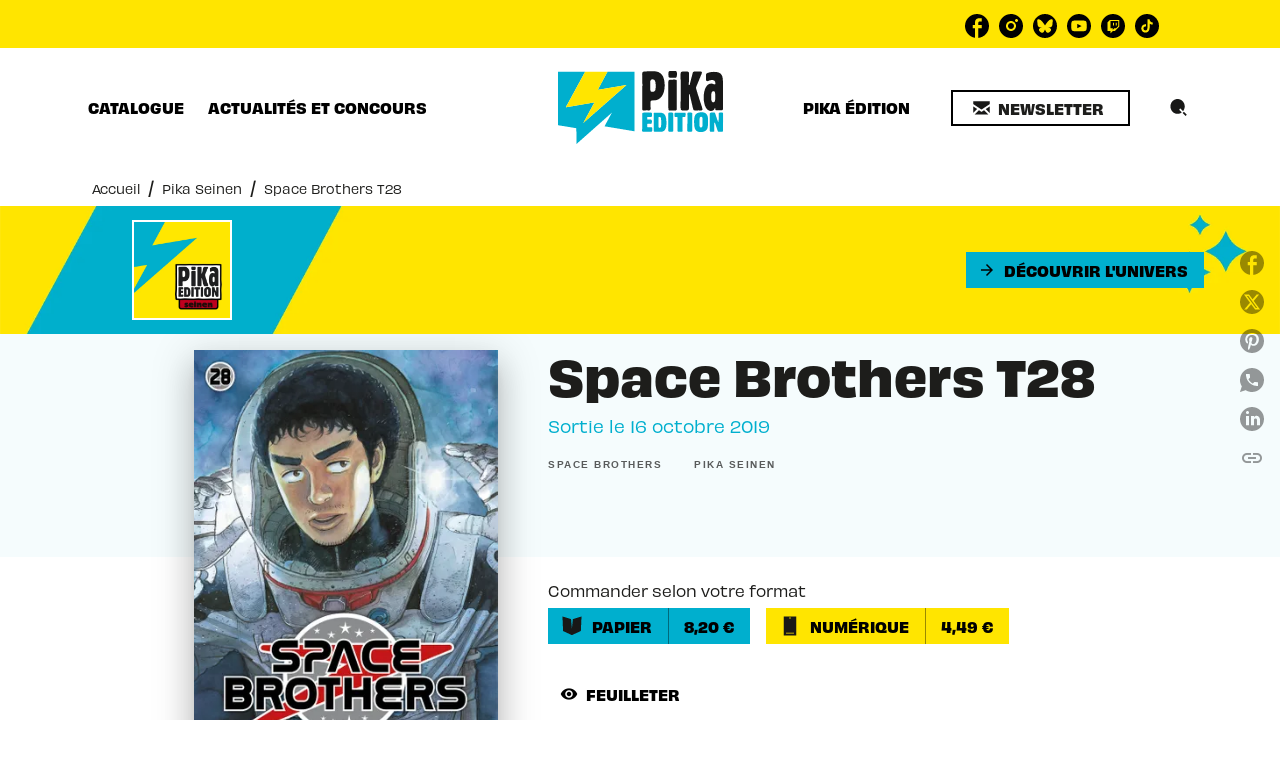

--- FILE ---
content_type: text/html
request_url: https://www.pika.fr/livre/space-brothers-t28-9782811644796/?qt-quicktab_fiche_livre=0
body_size: 77539
content:
<!DOCTYPE html><html lang="fr"><head><meta charSet="utf-8"/><meta name="viewport" content="width=device-width"/><meta name="next-head-count" content="2"/><link data-react-helmet="true" rel="canonical" href="https://www.pika.fr/livre/space-brothers-t28-9782811644796/"/><link data-react-helmet="true" rel="preconnect" href="https://fonts.gstatic.com"/><link data-react-helmet="true" as="favicon" rel="shortcut icon" href="https://media.hachette.fr/22/2024-07/favicon_0.svg"/><meta data-react-helmet="true" name="title" content="Space Brothers T28 (Poche 2019), de Chûya Koyama, Chûya Koyama | Pika Édition"/><meta data-react-helmet="true" name="description" content="Ravis d&#x27;apprendre la réussite des expériences sur la SLA de Serika et Ena, les Jokers s&#x27;attèlent à l&#x27;installation du télescope Sharon sur la face cach"/><meta data-react-helmet="true" name="tdm-reservation" content="1"/><meta data-react-helmet="true" property="og:type" content="website"/><meta data-react-helmet="true" property="og:url" content="https://www.pika.fr/livre/space-brothers-t28-9782811644796/"/><meta data-react-helmet="true" property="og:title" content="Space Brothers T28 (Poche 2019), de Chûya Koyama, Chûya Koyama | Pika Édition"/><meta data-react-helmet="true" property="og:description" content="Ravis d&#x27;apprendre la réussite des expériences sur la SLA de Serika et Ena, les Jokers s&#x27;attèlent à l&#x27;installation du télescope Sharon sur la face cach"/><meta data-react-helmet="true" property="og:image" content="https://media.hachette.fr/fit-in/500x500/imgArticle/PIKA/2019/9782811644796-001-X.jpeg?source=web"/><meta data-react-helmet="true" property="twitter:card" content="summary_large_image"/><meta data-react-helmet="true" property="twitter:url" content="https://www.pika.fr/livre/space-brothers-t28-9782811644796/"/><meta data-react-helmet="true" property="twitter:title" content="Space Brothers T28 (Poche 2019), de Chûya Koyama, Chûya Koyama | Pika Édition"/><meta data-react-helmet="true" property="twitter:description" content="Ravis d&#x27;apprendre la réussite des expériences sur la SLA de Serika et Ena, les Jokers s&#x27;attèlent à l&#x27;installation du télescope Sharon sur la face cach"/><meta data-react-helmet="true" property="twitter:image" content="https://media.hachette.fr/fit-in/500x500/imgArticle/PIKA/2019/9782811644796-001-X.jpeg?source=web"/><script data-react-helmet="true" type="application/ld+json">{"@context":"https://schema.org","@type":"Book","name":"Space Brothers T28","author":[{"@type":"Person","name":"Chûya Koyama","url":"https://www.pika.fr/auteur/chuya-koyama/"},{"@type":"Person","name":"Chûya Koyama","url":"https://www.pika.fr/auteur/chuya-koyama/"}],"image":"https://media.hachette.fr/imgArticle/PIKA/2019/9782811644796-001-X.jpeg?source=web","numberOfPages":200,"datePublished":"2019-10-16","offers":{"@type":"Offer","price":"8.20","pricecurrency":"EUR","url":"https://www.pika.fr/livre/space-brothers-t28-9782811644796/","itemCondition":"https://schema.org/NewCondition","availability":"https://schema.org/InStock"}}</script><title data-react-helmet="true">Space Brothers T28 (Poche 2019), de Chûya Koyama, Chûya Koyama | Pika Édition</title><link rel="preload" href="/_next/static/css/30bb7ba8624ffc69.css" as="style"/><link rel="stylesheet" href="/_next/static/css/30bb7ba8624ffc69.css" data-n-g=""/><noscript data-n-css=""></noscript><script defer="" nomodule="" src="/_next/static/chunks/polyfills-c67a75d1b6f99dc8.js"></script><script src="/_next/static/chunks/webpack-9765523b66355ddf.js" defer=""></script><script src="/_next/static/chunks/framework-91f7956f9c79db49.js" defer=""></script><script src="/_next/static/chunks/main-5f95ec88460df6da.js" defer=""></script><script src="/_next/static/chunks/pages/_app-527177a87d243005.js" defer=""></script><script src="/_next/static/chunks/5047-bbda3de55e25c97e.js" defer=""></script><script src="/_next/static/chunks/pages/%5B...id%5D-0c2c802db1ac62ed.js" defer=""></script><script src="/_next/static/build-prod-22-41583/_buildManifest.js" defer=""></script><script src="/_next/static/build-prod-22-41583/_ssgManifest.js" defer=""></script><style id="jss-server-side">.MuiSvgIcon-root {
  fill: currentColor;
  width: 1em;
  height: 1em;
  display: inline-block;
  font-size: 1.7142857142857142rem;
  transition: fill 200ms cubic-bezier(0.4, 0, 0.2, 1) 0ms;
  flex-shrink: 0;
  user-select: none;
}
.MuiSvgIcon-colorPrimary {
  color: #00afce;
}
.MuiSvgIcon-colorSecondary {
  color: #ffe500;
}
.MuiSvgIcon-colorAction {
  color: rgba(0, 0, 0, 0.54);
}
.MuiSvgIcon-colorError {
  color: #FF1840;
}
.MuiSvgIcon-colorDisabled {
  color: rgba(0, 0, 0, 0.4);
}
.MuiSvgIcon-fontSizeInherit {
  font-size: inherit;
}
.MuiSvgIcon-fontSizeSmall {
  font-size: 1.4285714285714284rem;
}
.MuiSvgIcon-fontSizeLarge {
  font-size: 2.5rem;
}
.MuiButtonBase-root {
  color: inherit;
  border: 0;
  cursor: pointer;
  margin: 0;
  display: inline-flex;
  outline: 0;
  padding: 0;
  position: relative;
  align-items: center;
  user-select: none;
  border-radius: 0;
  vertical-align: middle;
  -moz-appearance: none;
  justify-content: center;
  text-decoration: none;
  background-color: transparent;
  -webkit-appearance: none;
  -webkit-tap-highlight-color: transparent;
}
.MuiButtonBase-root::-moz-focus-inner {
  border-style: none;
}
.MuiButtonBase-root.Mui-disabled {
  cursor: default;
  pointer-events: none;
}
@media print {
  .MuiButtonBase-root {
    color-adjust: exact;
  }
}
  .MuiIconButton-root {
    flex: 0 0 auto;
    color: rgba(0, 0, 0, 0.54);
    padding: 12px;
    overflow: visible;
    font-size: 1.7142857142857142rem;
    text-align: center;
    transition: background-color 150ms cubic-bezier(0.4, 0, 0.2, 1) 0ms;
    border-radius: 50%;
  }
  .MuiIconButton-root:hover {
    background-color: rgba(0, 0, 0, 0);
  }
  .MuiIconButton-root.Mui-disabled {
    color: rgba(0, 0, 0, 0.4);
    background-color: transparent;
  }
@media (hover: none) {
  .MuiIconButton-root:hover {
    background-color: transparent;
  }
}
  .MuiIconButton-edgeStart {
    margin-left: -12px;
  }
  .MuiIconButton-sizeSmall.MuiIconButton-edgeStart {
    margin-left: -3px;
  }
  .MuiIconButton-edgeEnd {
    margin-right: -12px;
  }
  .MuiIconButton-sizeSmall.MuiIconButton-edgeEnd {
    margin-right: -3px;
  }
  .MuiIconButton-colorInherit {
    color: inherit;
  }
  .MuiIconButton-colorPrimary {
    color: #00afce;
  }
  .MuiIconButton-colorPrimary:hover {
    background-color: rgba(0, 175, 206, 0);
  }
@media (hover: none) {
  .MuiIconButton-colorPrimary:hover {
    background-color: transparent;
  }
}
  .MuiIconButton-colorSecondary {
    color: #ffe500;
  }
  .MuiIconButton-colorSecondary:hover {
    background-color: rgba(255, 229, 0, 0);
  }
@media (hover: none) {
  .MuiIconButton-colorSecondary:hover {
    background-color: transparent;
  }
}
  .MuiIconButton-sizeSmall {
    padding: 3px;
    font-size: 1.2857142857142856rem;
  }
  .MuiIconButton-label {
    width: 100%;
    display: flex;
    align-items: inherit;
    justify-content: inherit;
  }

  .jss1 {  }
  .jss2 {  }
  .jss3 {  }
  .jss8 {  }
  .jss9 {
    padding-top: 24px;
    padding-bottom: 16px;
  }
  .jss10 {  }
  .jss11 {
    padding-top: 24px;
    padding-bottom: 16px;
  }
  .MuiTypography-root {
    margin: 0;
  }
  .MuiTypography-body2 {
    font-size: 0.9rem;
    font-family: 'obviously', sans-serif;
    font-weight: 400;
    line-height: 1.375;
  }
  .MuiTypography-body1 {
    font-size: 1.05rem;
    font-family: 'obviously', sans-serif;
    font-weight: 400;
    line-height: 1.35;
  }
@media (min-width:600px) {
  .MuiTypography-body1 {
    font-size: 1.1111rem;
  }
}
@media (min-width:960px) {
  .MuiTypography-body1 {
    font-size: 1.1111rem;
  }
}
@media (min-width:1176px) {
  .MuiTypography-body1 {
    font-size: 1.1111rem;
  }
}
  .MuiTypography-caption {
    font-size: 0.75rem;
    font-family: 'obviously', sans-serif;
    font-weight: 460;
    line-height: 1.14;
  }
  .MuiTypography-button {
    font-size: 0.875rem;
    font-family: 'obviously', sans-serif;
    font-weight: bold;
    line-height: 1.25;
    text-transform: uppercase;
  }
  .MuiTypography-h1 {
    font-size: 3rem;
    font-family: 'obviously', sans-serif;
    font-weight: bold;
    line-height: 1.025;
  }
@media (min-width:600px) {
  .MuiTypography-h1 {
    font-size: 3.9024rem;
  }
}
@media (min-width:960px) {
  .MuiTypography-h1 {
    font-size: 4.6341rem;
  }
}
@media (min-width:1176px) {
  .MuiTypography-h1 {
    font-size: 4.878rem;
  }
}
  .MuiTypography-h2 {
    font-size: 2rem;
    font-family: 'obviously', sans-serif;
    font-weight: bold;
    line-height: 1.035;
  }
@media (min-width:600px) {
  .MuiTypography-h2 {
    font-size: 2.4155rem;
  }
}
@media (min-width:960px) {
  .MuiTypography-h2 {
    font-size: 2.8986rem;
  }
}
@media (min-width:1176px) {
  .MuiTypography-h2 {
    font-size: 2.8986rem;
  }
}
  .MuiTypography-h3 {
    font-size: 1.5rem;
    font-family: 'gabriella', sans-serif;
    font-weight: bold;
    line-height: 1.25;
    text-transform: uppercase;
  }
@media (min-width:600px) {
  .MuiTypography-h3 {
    font-size: 1.8rem;
  }
}
@media (min-width:960px) {
  .MuiTypography-h3 {
    font-size: 2rem;
  }
}
@media (min-width:1176px) {
  .MuiTypography-h3 {
    font-size: 2rem;
  }
}
  .MuiTypography-h4 {
    font-size: 1.375rem;
    font-family: 'obviously', sans-serif;
    font-weight: bold;
    line-height: 1.0625;
  }
@media (min-width:600px) {
  .MuiTypography-h4 {
    font-size: 1.6471rem;
  }
}
@media (min-width:960px) {
  .MuiTypography-h4 {
    font-size: 1.6471rem;
  }
}
@media (min-width:1176px) {
  .MuiTypography-h4 {
    font-size: 1.6471rem;
  }
}
  .MuiTypography-h5 {
    font-size: 1.25rem;
    font-family: 'obviously', sans-serif;
    font-weight: bold;
    line-height: 1.35;
  }
@media (min-width:600px) {
  .MuiTypography-h5 {
    font-size: 1.2963rem;
  }
}
@media (min-width:960px) {
  .MuiTypography-h5 {
    font-size: 1.4815rem;
  }
}
@media (min-width:1176px) {
  .MuiTypography-h5 {
    font-size: 1.4815rem;
  }
}
  .MuiTypography-h6 {
    font-size: 1.05rem;
    font-family: 'obviously', sans-serif;
    font-weight: bold;
    line-height: 1.4;
  }
@media (min-width:600px) {
  .MuiTypography-h6 {
    font-size: 1.0714rem;
  }
}
@media (min-width:960px) {
  .MuiTypography-h6 {
    font-size: 1.0714rem;
  }
}
@media (min-width:1176px) {
  .MuiTypography-h6 {
    font-size: 1.0714rem;
  }
}
  .MuiTypography-subtitle1 {
    font-size: 1rem;
    font-family: 'obviously', sans-serif;
    font-weight: 400;
    line-height: 1.375;
  }
  .MuiTypography-subtitle2 {
    font-size: 0.8rem;
    font-family: 'obviously', sans-serif;
    font-weight: 400;
    line-height: 1.35;
  }
  .MuiTypography-overline {
    font-size: 0.625rem;
    font-family: 'obviously', sans-serif;
    font-weight: bold;
    line-height: 1.15;
    text-transform: uppercase;
  }
  .MuiTypography-srOnly {
    width: 1px;
    height: 1px;
    overflow: hidden;
    position: absolute;
  }
  .MuiTypography-alignLeft {
    text-align: left;
  }
  .MuiTypography-alignCenter {
    text-align: center;
  }
  .MuiTypography-alignRight {
    text-align: right;
  }
  .MuiTypography-alignJustify {
    text-align: justify;
  }
  .MuiTypography-noWrap {
    overflow: hidden;
    white-space: nowrap;
    text-overflow: ellipsis;
  }
  .MuiTypography-gutterBottom {
    margin-bottom: 0.35em;
  }
  .MuiTypography-paragraph {
    margin-bottom: 16px;
  }
  .MuiTypography-colorInherit {
    color: inherit;
  }
  .MuiTypography-colorPrimary {
    color: #00afce;
  }
  .MuiTypography-colorSecondary {
    color: #ffe500;
  }
  .MuiTypography-colorTextPrimary {
    color: #1D1D1B;
  }
  .MuiTypography-colorTextSecondary {
    color: #1D1D1B;
  }
  .MuiTypography-colorError {
    color: #FF1840;
  }
  .MuiTypography-displayInline {
    display: inline;
  }
  .MuiTypography-displayBlock {
    display: block;
  }
  .MuiBreadcrumbs-ol {
    margin: 0;
    display: flex;
    padding: 0;
    flex-wrap: wrap;
    list-style: none;
    align-items: center;
  }
  .MuiBreadcrumbs-separator {
    display: flex;
    margin-left: 8px;
    user-select: none;
    margin-right: 8px;
    vertical-align: middle;
  }
  .MuiButton-root {
    color: #1D1D1B;
    padding: 6px 16px;
    font-size: 0.875rem;
    min-width: 64px;
    box-sizing: border-box;
    min-height: 36px;
    transition: background-color 250ms cubic-bezier(0.4, 0, 0.2, 1) 0ms,box-shadow 250ms cubic-bezier(0.4, 0, 0.2, 1) 0ms,border 250ms cubic-bezier(0.4, 0, 0.2, 1) 0ms;
    font-family: 'obviously', sans-serif;
    font-weight: bold;
    line-height: 1.25;
    padding-left: 16px;
    border-radius: 0;
    padding-right: 16px;
    text-transform: uppercase;
  }
  .MuiButton-root:hover {
    text-decoration: none;
    background-color: rgba(29, 29, 27, 0);
  }
  .MuiButton-root.Mui-disabled {
    color: rgba(0, 0, 0, 0.4);
  }
@media (hover: none) {
  .MuiButton-root:hover {
    background-color: transparent;
  }
}
  .MuiButton-root:hover.Mui-disabled {
    background-color: transparent;
  }
  .MuiButton-label {
    width: 100%;
    display: inherit;
    align-items: inherit;
    justify-content: inherit;
  }
  .MuiButton-text {
    color: #000000;
    padding: 6px 8px;
  }
  .MuiButton-textPrimary {
    color: #00afce;
  }
  .MuiButton-textPrimary:hover {
    background-color: rgba(0, 175, 206, 0);
  }
@media (hover: none) {
  .MuiButton-textPrimary:hover {
    background-color: transparent;
  }
}
  .MuiButton-textSecondary {
    color: #ffe500;
  }
  .MuiButton-textSecondary:hover {
    background-color: rgba(255, 229, 0, 0);
  }
@media (hover: none) {
  .MuiButton-textSecondary:hover {
    background-color: transparent;
  }
}
  .MuiButton-outlined {
    border: 1px solid rgba(0, 0, 0, 0.23);
    padding: 5px 15px;
    box-shadow: none;
    border-width: 2px;
    background-color: transparent;
  }
  .MuiButton-outlined.Mui-disabled {
    border: 1px solid rgba(0, 0, 0, 0.2);
    opacity: 0.24;
  }
  .MuiButton-outlined:hover {
    box-shadow: 0px 2px 4px -1px rgba(0,0,0,0.2),0px 4px 5px 0px rgba(0,0,0,0.14),0px 1px 10px 0px rgba(0,0,0,0.12);
  }
  .MuiButton-outlined:focus {
    box-shadow: 0px 2px 4px -1px rgba(0,0,0,0.2),0px 4px 5px 0px rgba(0,0,0,0.14),0px 1px 10px 0px rgba(0,0,0,0.12);
  }
  .MuiButton-outlined .MuiTouchRipple-child {
    box-shadow: 0px 2px 4px -1px rgba(0,0,0,0.2),0px 4px 5px 0px rgba(0,0,0,0.14),0px 1px 10px 0px rgba(0,0,0,0.12);
  }
  .MuiButton-outlinedPrimary {
    color: #00afce;
    border: 1px solid rgba(0, 175, 206, 0.5);
    border-color: #00afce;
  }
  .MuiButton-outlinedPrimary:hover {
    border: 1px solid #00afce;
    background-color: rgba(0, 175, 206, 0);
  }
@media (hover: none) {
  .MuiButton-outlinedPrimary:hover {
    background-color: transparent;
  }
}
  .MuiButton-outlinedSecondary {
    color: #ffe500;
    border: 1px solid rgba(255, 229, 0, 0.5);
    border-color: #ffe500;
  }
  .MuiButton-outlinedSecondary:hover {
    border: 1px solid #ffe500;
    background-color: rgba(255, 229, 0, 0);
  }
  .MuiButton-outlinedSecondary.Mui-disabled {
    border: 1px solid rgba(0, 0, 0, 0.4);
  }
@media (hover: none) {
  .MuiButton-outlinedSecondary:hover {
    background-color: transparent;
  }
}
  .MuiButton-contained {
    color: #000000;
    box-shadow: none;
    border-radius: 0px;
    background-color: #e0e0e0;
  }
  .MuiButton-contained:hover {
    box-shadow: 0px 2px 4px -1px rgba(0,0,0,0.2),0px 4px 5px 0px rgba(0,0,0,0.14),0px 1px 10px 0px rgba(0,0,0,0.12);
    background-color: #d5d5d5;
  }
  .MuiButton-contained.Mui-focusVisible {
    box-shadow: 0px 3px 5px -1px rgba(0,0,0,0.2),0px 6px 10px 0px rgba(0,0,0,0.14),0px 1px 18px 0px rgba(0,0,0,0.12);
  }
  .MuiButton-contained:active {
    box-shadow: 0px 5px 5px -3px rgba(0,0,0,0.2),0px 8px 10px 1px rgba(0,0,0,0.14),0px 3px 14px 2px rgba(0,0,0,0.12);
  }
  .MuiButton-contained.Mui-disabled {
    color: rgba(0, 0, 0, 0.4);
    opacity: 0.24;
    box-shadow: none;
    background-color: rgba(0, 0, 0, 0.2);
  }
  .MuiButton-contained:focus {
    box-shadow: 0px 2px 4px -1px rgba(0,0,0,0.2),0px 4px 5px 0px rgba(0,0,0,0.14),0px 1px 10px 0px rgba(0,0,0,0.12);
  }
  .MuiButton-contained .MuiTouchRipple-child {
    box-shadow: 0px 2px 4px -1px rgba(0,0,0,0.2),0px 4px 5px 0px rgba(0,0,0,0.14),0px 1px 10px 0px rgba(0,0,0,0.12);
  }
@media (hover: none) {
  .MuiButton-contained:hover {
    box-shadow: 0px 3px 1px -2px rgba(0,0,0,0.2),0px 2px 2px 0px rgba(0,0,0,0.14),0px 1px 5px 0px rgba(0,0,0,0.12);
    background-color: #e0e0e0;
  }
}
  .MuiButton-contained:hover.Mui-disabled {
    background-color: rgba(0, 0, 0, 0.2);
  }
  .MuiButton-containedPrimary {
    color: #000000;
    background-color: #00afce;
  }
  .MuiButton-containedPrimary:hover {
    background-color: #00afce;
  }
@media (hover: none) {
  .MuiButton-containedPrimary:hover {
    background-color: #00afce;
  }
}
  .MuiButton-containedSecondary {
    color: #000000;
    background-color: #ffe500;
  }
  .MuiButton-containedSecondary:hover {
    background-color: #ffe500;
  }
@media (hover: none) {
  .MuiButton-containedSecondary:hover {
    background-color: #ffe500;
  }
}
  .MuiButton-disableElevation {
    box-shadow: none;
  }
  .MuiButton-disableElevation:hover {
    box-shadow: none;
  }
  .MuiButton-disableElevation.Mui-focusVisible {
    box-shadow: none;
  }
  .MuiButton-disableElevation:active {
    box-shadow: none;
  }
  .MuiButton-disableElevation.Mui-disabled {
    box-shadow: none;
  }
  .MuiButton-colorInherit {
    color: inherit;
    border-color: currentColor;
  }
  .MuiButton-textSizeSmall {
    padding: 4px 5px;
    font-size: 0.9285714285714285rem;
  }
  .MuiButton-textSizeLarge {
    padding: 8px 11px;
    font-size: 1.0714285714285714rem;
  }
  .MuiButton-outlinedSizeSmall {
    padding: 3px 9px;
    font-size: 0.9285714285714285rem;
  }
  .MuiButton-outlinedSizeLarge {
    padding: 7px 21px;
    font-size: 1.0714285714285714rem;
  }
  .MuiButton-containedSizeSmall {
    padding: 4px 10px;
    font-size: 0.9285714285714285rem;
  }
  .MuiButton-containedSizeLarge {
    padding: 8px 22px;
    font-size: 1.0714285714285714rem;
  }
  .MuiButton-fullWidth {
    width: 100%;
  }
  .MuiButton-startIcon {
    display: inherit;
    margin-left: -4px;
    margin-right: 8px;
  }
  .MuiButton-startIcon.MuiButton-iconSizeSmall {
    margin-left: -2px;
  }
  .MuiButton-endIcon {
    display: inherit;
    margin-left: 8px;
    margin-right: -4px;
  }
  .MuiButton-endIcon.MuiButton-iconSizeSmall {
    margin-right: -2px;
  }
  .MuiButton-iconSizeSmall > *:first-child {
    font-size: 18px;
  }
  .MuiButton-iconSizeMedium > *:first-child {
    font-size: 20px;
  }
  .MuiButton-iconSizeLarge > *:first-child {
    font-size: 22px;
  }
  .MuiChip-root {
    color: rgba(0, 0, 0, .64);
    border: none;
    cursor: default;
    height: 24px;
    display: inline-flex;
    outline: 0;
    padding: 0;
    font-size: 14px;
    box-sizing: border-box;
    transition: background-color 300ms cubic-bezier(0.4, 0, 0.2, 1) 0ms,box-shadow 300ms cubic-bezier(0.4, 0, 0.2, 1) 0ms;
    align-items: center;
    font-family: "Mukta", "Helvetica", "Arial", sans-serif;
    font-weight: 600;
    white-space: nowrap;
    border-radius: 0px;
    letter-spacing: 0.094rem;
    text-transform: uppercase;
    vertical-align: middle;
    justify-content: center;
    text-decoration: none;
    background-color: transparent;
  }
  .MuiChip-root.Mui-disabled {
    opacity: 0.5;
    pointer-events: none;
  }
  .MuiChip-root .MuiChip-avatar {
    color: #616161;
    width: 24px;
    height: 24px;
    font-size: 0.8571428571428571rem;
    margin-left: 5px;
    margin-right: -6px;
  }
  .MuiChip-root .MuiChip-avatarColorPrimary {
    color: #fff;
    background-color: #00afce;
  }
  .MuiChip-root .MuiChip-avatarColorSecondary {
    color: #fff;
    background-color: #ffe500;
  }
  .MuiChip-root .MuiChip-avatarSmall {
    width: 18px;
    height: 18px;
    font-size: 0.7142857142857142rem;
    margin-left: 4px;
    margin-right: -4px;
  }
  .MuiChip-sizeSmall {
    height: 18px;
    font-size: 0.625rem;
  }
  .MuiChip-colorPrimary {
    color: #fff;
    background-color: #00afce;
  }
  .MuiChip-colorSecondary {
    color: #fff;
    background-color: #ffe500;
  }
  .MuiChip-clickable {
    cursor: pointer;
    user-select: none;
    -webkit-tap-highlight-color: transparent;
  }
  .MuiChip-clickable:hover, .MuiChip-clickable:focus {
    color: #00afce;
    background-color: inherit;
  }
  .MuiChip-clickable:active {
    box-shadow: 0px 2px 1px -1px rgba(0,0,0,0.2),0px 1px 1px 0px rgba(0,0,0,0.14),0px 1px 3px 0px rgba(0,0,0,0.12);
  }
  .MuiChip-clickableColorPrimary:hover, .MuiChip-clickableColorPrimary:focus {
    background-color: rgb(20, 181, 209);
  }
  .MuiChip-clickableColorSecondary:hover, .MuiChip-clickableColorSecondary:focus {
    background-color: rgb(234, 210, 0);
  }
  .MuiChip-deletable:focus {
    background-color: rgb(206, 206, 206);
  }
  .MuiChip-deletableColorPrimary:focus {
    background-color: rgb(51, 191, 215);
  }
  .MuiChip-deletableColorSecondary:focus {
    background-color: rgb(204, 183, 0);
  }
  .MuiChip-outlined {
    border: 1px solid rgba(0, 0, 0, 0.23);
    background-color: transparent;
  }
  .MuiChip-clickable.MuiChip-outlined:hover, .MuiChip-clickable.MuiChip-outlined:focus, .MuiChip-deletable.MuiChip-outlined:focus {
    background-color: rgba(29, 29, 27, 0);
  }
  .MuiChip-outlined .MuiChip-avatar {
    margin-left: 4px;
  }
  .MuiChip-outlined .MuiChip-avatarSmall {
    margin-left: 2px;
  }
  .MuiChip-outlined .MuiChip-icon {
    margin-left: 4px;
  }
  .MuiChip-outlined .MuiChip-iconSmall {
    margin-left: 2px;
  }
  .MuiChip-outlined .MuiChip-deleteIcon {
    margin-right: 5px;
  }
  .MuiChip-outlined .MuiChip-deleteIconSmall {
    margin-right: 3px;
  }
  .MuiChip-outlinedPrimary {
    color: #00afce;
    border: 1px solid #00afce;
  }
  .MuiChip-clickable.MuiChip-outlinedPrimary:hover, .MuiChip-clickable.MuiChip-outlinedPrimary:focus, .MuiChip-deletable.MuiChip-outlinedPrimary:focus {
    background-color: rgba(0, 175, 206, 0);
  }
  .MuiChip-outlinedSecondary {
    color: #ffe500;
    border: 1px solid #ffe500;
  }
  .MuiChip-clickable.MuiChip-outlinedSecondary:hover, .MuiChip-clickable.MuiChip-outlinedSecondary:focus, .MuiChip-deletable.MuiChip-outlinedSecondary:focus {
    background-color: rgba(255, 229, 0, 0);
  }
  .MuiChip-icon {
    color: #616161;
    margin-left: 5px;
    margin-right: -6px;
  }
  .MuiChip-iconSmall {
    width: 18px;
    height: 18px;
    margin-left: 4px;
    margin-right: -4px;
  }
  .MuiChip-iconColorPrimary {
    color: inherit;
  }
  .MuiChip-iconColorSecondary {
    color: inherit;
  }
  .MuiChip-label {
    overflow: hidden;
    white-space: nowrap;
    padding-left: 6px;
    padding-right: 6px;
    text-overflow: ellipsis;
  }
  .MuiChip-labelSmall {
    padding-left: 8px;
    padding-right: 8px;
  }
  .MuiChip-deleteIcon {
    color: rgba(29, 29, 27, 0.26);
    width: 22px;
    cursor: pointer;
    height: 22px;
    margin: 0 5px 0 -6px;
    -webkit-tap-highlight-color: transparent;
  }
  .MuiChip-deleteIcon:hover {
    color: rgba(29, 29, 27, 0.4);
  }
  .MuiChip-deleteIconSmall {
    width: 16px;
    height: 16px;
    margin-left: -4px;
    margin-right: 4px;
  }
  .MuiChip-deleteIconColorPrimary {
    color: rgba(255, 255, 255, 0.7);
  }
  .MuiChip-deleteIconColorPrimary:hover, .MuiChip-deleteIconColorPrimary:active {
    color: #fff;
  }
  .MuiChip-deleteIconColorSecondary {
    color: rgba(255, 255, 255, 0.7);
  }
  .MuiChip-deleteIconColorSecondary:hover, .MuiChip-deleteIconColorSecondary:active {
    color: #fff;
  }
  .MuiChip-deleteIconOutlinedColorPrimary {
    color: rgba(0, 175, 206, 0.7);
  }
  .MuiChip-deleteIconOutlinedColorPrimary:hover, .MuiChip-deleteIconOutlinedColorPrimary:active {
    color: #00afce;
  }
  .MuiChip-deleteIconOutlinedColorSecondary {
    color: rgba(255, 229, 0, 0.7);
  }
  .MuiChip-deleteIconOutlinedColorSecondary:hover, .MuiChip-deleteIconOutlinedColorSecondary:active {
    color: #ffe500;
  }
  .MuiContainer-root {
    width: 100%;
    display: block;
    box-sizing: border-box;
    margin-left: auto;
    margin-right: auto;
    padding-left: 16px;
    padding-right: 16px;
  }
@media (min-width:600px) {
  .MuiContainer-root {
    padding-left: 24px;
    padding-right: 24px;
  }
}
  .MuiContainer-disableGutters {
    padding-left: 0;
    padding-right: 0;
  }
@media (min-width:600px) {
  .MuiContainer-fixed {
    max-width: 600px;
  }
}
@media (min-width:936px) {
  .MuiContainer-fixed {
    max-width: 936px;
  }
}
@media (min-width:960px) {
  .MuiContainer-fixed {
    max-width: 960px;
  }
}
@media (min-width:1176px) {
  .MuiContainer-fixed {
    max-width: 1176px;
  }
}
@media (min-width:1512px) {
  .MuiContainer-fixed {
    max-width: 1512px;
  }
}
@media (min-width:0px) {
  .MuiContainer-maxWidthXs {
    max-width: 444px;
  }
}
@media (min-width:600px) {
  .MuiContainer-maxWidthSm {
    max-width: 600px;
  }
}
@media (min-width:960px) {
  .MuiContainer-maxWidthMd {
    max-width: 960px;
  }
}
@media (min-width:1176px) {
  .MuiContainer-maxWidthLg {
    max-width: 1176px;
  }
}
@media (min-width:1512px) {
  .MuiContainer-maxWidthXl {
    max-width: 1512px;
  }
}
  html {
    box-sizing: border-box;
    -webkit-font-smoothing: antialiased;
    -moz-osx-font-smoothing: grayscale;
  }
  *, *::before, *::after {
    box-sizing: inherit;
  }
  strong, b {
    font-weight: 700;
  }
  body {
    color: #1D1D1B;
    margin: 0;
    font-size: 0.9rem;
    font-family: 'obviously', sans-serif;
    font-weight: 400;
    line-height: 1.375;
    background-color: #fff;
  }
@media print {
  body {
    background-color: #ffffff;
  }
}
  body::backdrop {
    background-color: #fff;
  }
  .InnerSection {
    overflow: hidden;
  }
  header .Inner {
    background-color: #ffe500!important;
  }
@media (max-width:959.95px) {
  header .Inner {
    background-color: #fff!important;
  }
}
  .HeaderNavigationHolder {
    padding: 20px 0px;
  }
  .HeaderNavigationHolder .NavigationCenter  {
    top: 15px;
    position: relative;
  }
  .ActionsButtons.ActionsButtonsCenter {
    bottom: -85px!important;
  }
  .Logo.LogoCenter {
    top: 60px!important;
  }
  .Actions.ActionsCenter {
    margin-top: 0px!important;
  }
  .HeaderSocialNetwork {
    margin-bottom: 0px!important;
  }
  .HeaderNavigationHolder .MuiTabs-root .NavigationButton {
    font-size: 14px;
  }
  .ButtonsWrapCenter:hover {
    box-shadow: none!important;
  }
  .ActionsMenuDesktop.CustomSearchIcon {
    width: 50px;
    border: 1px solid transparent;
    height: 50px;
    padding: 0px;
  }
  .ActionsMenuDesktop.CustomSearchIcon:hover {
    border-color: #ffe500;
  }
  .ActionsMenuDesktop.CustomSearchIcon:hover .MuiIconButton-label {
    background-color: #ffe500;
  }
  .ActionsMenuDesktop.CustomSearchIcon .MuiIconButton-label {
    width: 40px!important;
    height: 40px!important;
  }
  .NetworkButton-facebook .is-svg {
    width: 24px!important;
    height: 24px!important;
  }
  .Category01Header .CtaWrapper:hover {
    box-shadow: 0px 2px 1px -1px rgba(0,0,0,0.2),0px 1px 1px 0px rgba(0,0,0,0.14),0px 1px 3px 0px rgba(0,0,0,0.12);
    background-color: rgba(0, 175, 206, 0.1);
  }
  .Category01Tabs {
    margin-bottom: 48px;
  }
  .Category01Tabs .MuiTabs-scroller.MuiTabs-fixed {
    display: flex;
    justify-content: center;
  }
  .Newsletter .FieldWrapper .MuiInputBase-root.MuiOutlinedInput-root {
    border-radius: 10px;
  }
  .MuiCssBaseline- {
    -actions-menu-desktop: [object Object];
  }
  .MuiDrawer-docked {
    flex: 0 0 auto;
  }
  .MuiDrawer-paper {
    top: 0;
    flex: 1 0 auto;
    height: 100%;
    display: flex;
    outline: 0;
    z-index: 1200;
    position: fixed;
    overflow-y: auto;
    flex-direction: column;
    -webkit-overflow-scrolling: touch;
  }
  .MuiDrawer-paperAnchorLeft {
    left: 0;
    right: auto;
  }
  .MuiDrawer-paperAnchorRight {
    left: auto;
    right: 0;
  }
  .MuiDrawer-paperAnchorTop {
    top: 0;
    left: 0;
    right: 0;
    bottom: auto;
    height: auto;
    max-height: 100%;
  }
  .MuiDrawer-paperAnchorBottom {
    top: auto;
    left: 0;
    right: 0;
    bottom: 0;
    height: auto;
    max-height: 100%;
  }
  .MuiDrawer-paperAnchorDockedLeft {
    border-right: 1px solid #ABBEB6;
  }
  .MuiDrawer-paperAnchorDockedTop {
    border-bottom: 1px solid #ABBEB6;
  }
  .MuiDrawer-paperAnchorDockedRight {
    border-left: 1px solid #ABBEB6;
  }
  .MuiDrawer-paperAnchorDockedBottom {
    border-top: 1px solid #ABBEB6;
  }
@keyframes mui-auto-fill {}
@keyframes mui-auto-fill-cancel {}
  .MuiInputBase-root {
    color: #1D1D1B;
    cursor: text;
    display: inline-flex;
    position: relative;
    font-size: 1.05rem;
    box-sizing: border-box;
    align-items: center;
    font-family: 'obviously', sans-serif;
    font-weight: 400;
    line-height: 1.1876em;
  }
@media (min-width:600px) {
  .MuiInputBase-root {
    font-size: 1.1111rem;
  }
}
@media (min-width:960px) {
  .MuiInputBase-root {
    font-size: 1.1111rem;
  }
}
@media (min-width:1176px) {
  .MuiInputBase-root {
    font-size: 1.1111rem;
  }
}
  .MuiInputBase-root.Mui-disabled {
    color: rgba(0, 0, 0, 0.38);
    cursor: default;
  }
  .MuiInputBase-multiline {
    padding: 6px 0 7px;
  }
  .MuiInputBase-multiline.MuiInputBase-marginDense {
    padding-top: 3px;
  }
  .MuiInputBase-fullWidth {
    width: 100%;
  }
  .MuiInputBase-input {
    font: inherit;
    color: currentColor;
    width: 100%;
    border: 0;
    height: 1.1876em;
    margin: 0;
    display: block;
    padding: 6px 0 7px;
    min-width: 0;
    background: none;
    box-sizing: content-box;
    animation-name: mui-auto-fill-cancel;
    letter-spacing: inherit;
    animation-duration: 10ms;
    -webkit-tap-highlight-color: transparent;
  }
  .MuiInputBase-input::-webkit-input-placeholder {
    color: currentColor;
    opacity: 0.42;
    transition: opacity 200ms cubic-bezier(0.4, 0, 0.2, 1) 0ms;
  }
  .MuiInputBase-input::-moz-placeholder {
    color: currentColor;
    opacity: 0.42;
    transition: opacity 200ms cubic-bezier(0.4, 0, 0.2, 1) 0ms;
  }
  .MuiInputBase-input:-ms-input-placeholder {
    color: currentColor;
    opacity: 0.42;
    transition: opacity 200ms cubic-bezier(0.4, 0, 0.2, 1) 0ms;
  }
  .MuiInputBase-input::-ms-input-placeholder {
    color: currentColor;
    opacity: 0.42;
    transition: opacity 200ms cubic-bezier(0.4, 0, 0.2, 1) 0ms;
  }
  .MuiInputBase-input:focus {
    outline: 0;
  }
  .MuiInputBase-input:invalid {
    box-shadow: none;
  }
  .MuiInputBase-input::-webkit-search-decoration {
    -webkit-appearance: none;
  }
  .MuiInputBase-input.Mui-disabled {
    opacity: 1;
  }
  .MuiInputBase-input:-webkit-autofill {
    animation-name: mui-auto-fill;
    animation-duration: 5000s;
  }
  label[data-shrink=false] + .MuiInputBase-formControl .MuiInputBase-input::-webkit-input-placeholder {
    opacity: 0 !important;
  }
  label[data-shrink=false] + .MuiInputBase-formControl .MuiInputBase-input::-moz-placeholder {
    opacity: 0 !important;
  }
  label[data-shrink=false] + .MuiInputBase-formControl .MuiInputBase-input:-ms-input-placeholder {
    opacity: 0 !important;
  }
  label[data-shrink=false] + .MuiInputBase-formControl .MuiInputBase-input::-ms-input-placeholder {
    opacity: 0 !important;
  }
  label[data-shrink=false] + .MuiInputBase-formControl .MuiInputBase-input:focus::-webkit-input-placeholder {
    opacity: 0.42;
  }
  label[data-shrink=false] + .MuiInputBase-formControl .MuiInputBase-input:focus::-moz-placeholder {
    opacity: 0.42;
  }
  label[data-shrink=false] + .MuiInputBase-formControl .MuiInputBase-input:focus:-ms-input-placeholder {
    opacity: 0.42;
  }
  label[data-shrink=false] + .MuiInputBase-formControl .MuiInputBase-input:focus::-ms-input-placeholder {
    opacity: 0.42;
  }
  .MuiInputBase-inputMarginDense {
    padding-top: 3px;
  }
  .MuiInputBase-inputMultiline {
    height: auto;
    resize: none;
    padding: 0;
  }
  .MuiInputBase-inputTypeSearch {
    -moz-appearance: textfield;
    -webkit-appearance: textfield;
  }
  .MuiFormControl-root {
    border: 0;
    margin: 0;
    display: inline-flex;
    padding: 0;
    position: relative;
    min-width: 0;
    flex-direction: column;
    vertical-align: top;
  }
  .MuiFormControl-marginNormal {
    margin-top: 16px;
    margin-bottom: 8px;
  }
  .MuiFormControl-marginDense {
    margin-top: 8px;
    margin-bottom: 4px;
  }
  .MuiFormControl-fullWidth {
    width: 100%;
  }
  .MuiFormLabel-root {
    color: #1D1D1B;
    padding: 0;
    font-size: 1.05rem;
    font-family: 'obviously', sans-serif;
    font-weight: 400;
    line-height: 1;
  }
@media (min-width:600px) {
  .MuiFormLabel-root {
    font-size: 1.1111rem;
  }
}
@media (min-width:960px) {
  .MuiFormLabel-root {
    font-size: 1.1111rem;
  }
}
@media (min-width:1176px) {
  .MuiFormLabel-root {
    font-size: 1.1111rem;
  }
}
  .MuiFormLabel-root.Mui-focused {
    color: #00afce;
  }
  .MuiFormLabel-root.Mui-disabled {
    color: rgba(0, 0, 0, 0.38);
  }
  .MuiFormLabel-root.Mui-error {
    color: #FF1840;
  }
  .MuiFormLabel-colorSecondary.Mui-focused {
    color: #ffe500;
  }
  .MuiFormLabel-asterisk.Mui-error {
    color: #FF1840;
  }
  .MuiGrid-container {
    width: 100%;
    display: flex;
    flex-wrap: wrap;
    box-sizing: border-box;
  }
  .MuiGrid-item {
    margin: 0;
    box-sizing: border-box;
  }
  .MuiGrid-zeroMinWidth {
    min-width: 0;
  }
  .MuiGrid-direction-xs-column {
    flex-direction: column;
  }
  .MuiGrid-direction-xs-column-reverse {
    flex-direction: column-reverse;
  }
  .MuiGrid-direction-xs-row-reverse {
    flex-direction: row-reverse;
  }
  .MuiGrid-wrap-xs-nowrap {
    flex-wrap: nowrap;
  }
  .MuiGrid-wrap-xs-wrap-reverse {
    flex-wrap: wrap-reverse;
  }
  .MuiGrid-align-items-xs-center {
    align-items: center;
  }
  .MuiGrid-align-items-xs-flex-start {
    align-items: flex-start;
  }
  .MuiGrid-align-items-xs-flex-end {
    align-items: flex-end;
  }
  .MuiGrid-align-items-xs-baseline {
    align-items: baseline;
  }
  .MuiGrid-align-content-xs-center {
    align-content: center;
  }
  .MuiGrid-align-content-xs-flex-start {
    align-content: flex-start;
  }
  .MuiGrid-align-content-xs-flex-end {
    align-content: flex-end;
  }
  .MuiGrid-align-content-xs-space-between {
    align-content: space-between;
  }
  .MuiGrid-align-content-xs-space-around {
    align-content: space-around;
  }
  .MuiGrid-justify-content-xs-center {
    justify-content: center;
  }
  .MuiGrid-justify-content-xs-flex-end {
    justify-content: flex-end;
  }
  .MuiGrid-justify-content-xs-space-between {
    justify-content: space-between;
  }
  .MuiGrid-justify-content-xs-space-around {
    justify-content: space-around;
  }
  .MuiGrid-justify-content-xs-space-evenly {
    justify-content: space-evenly;
  }
  .MuiGrid-spacing-xs-1 {
    width: calc(100% + 8px);
    margin: -4px;
  }
  .MuiGrid-spacing-xs-1 > .MuiGrid-item {
    padding: 4px;
  }
  .MuiGrid-spacing-xs-2 {
    width: calc(100% + 16px);
    margin: -8px;
  }
  .MuiGrid-spacing-xs-2 > .MuiGrid-item {
    padding: 8px;
  }
  .MuiGrid-spacing-xs-3 {
    width: calc(100% + 24px);
    margin: -12px;
  }
  .MuiGrid-spacing-xs-3 > .MuiGrid-item {
    padding: 12px;
  }
  .MuiGrid-spacing-xs-4 {
    width: calc(100% + 32px);
    margin: -16px;
  }
  .MuiGrid-spacing-xs-4 > .MuiGrid-item {
    padding: 16px;
  }
  .MuiGrid-spacing-xs-5 {
    width: calc(100% + 40px);
    margin: -20px;
  }
  .MuiGrid-spacing-xs-5 > .MuiGrid-item {
    padding: 20px;
  }
  .MuiGrid-spacing-xs-6 {
    width: calc(100% + 48px);
    margin: -24px;
  }
  .MuiGrid-spacing-xs-6 > .MuiGrid-item {
    padding: 24px;
  }
  .MuiGrid-spacing-xs-7 {
    width: calc(100% + 56px);
    margin: -28px;
  }
  .MuiGrid-spacing-xs-7 > .MuiGrid-item {
    padding: 28px;
  }
  .MuiGrid-spacing-xs-8 {
    width: calc(100% + 64px);
    margin: -32px;
  }
  .MuiGrid-spacing-xs-8 > .MuiGrid-item {
    padding: 32px;
  }
  .MuiGrid-spacing-xs-9 {
    width: calc(100% + 72px);
    margin: -36px;
  }
  .MuiGrid-spacing-xs-9 > .MuiGrid-item {
    padding: 36px;
  }
  .MuiGrid-spacing-xs-10 {
    width: calc(100% + 80px);
    margin: -40px;
  }
  .MuiGrid-spacing-xs-10 > .MuiGrid-item {
    padding: 40px;
  }
  .MuiGrid-grid-xs-auto {
    flex-grow: 0;
    max-width: none;
    flex-basis: auto;
  }
  .MuiGrid-grid-xs-true {
    flex-grow: 1;
    max-width: 100%;
    flex-basis: 0;
  }
  .MuiGrid-grid-xs-1 {
    flex-grow: 0;
    max-width: 8.333333%;
    flex-basis: 8.333333%;
  }
  .MuiGrid-grid-xs-2 {
    flex-grow: 0;
    max-width: 16.666667%;
    flex-basis: 16.666667%;
  }
  .MuiGrid-grid-xs-3 {
    flex-grow: 0;
    max-width: 25%;
    flex-basis: 25%;
  }
  .MuiGrid-grid-xs-4 {
    flex-grow: 0;
    max-width: 33.333333%;
    flex-basis: 33.333333%;
  }
  .MuiGrid-grid-xs-5 {
    flex-grow: 0;
    max-width: 41.666667%;
    flex-basis: 41.666667%;
  }
  .MuiGrid-grid-xs-6 {
    flex-grow: 0;
    max-width: 50%;
    flex-basis: 50%;
  }
  .MuiGrid-grid-xs-7 {
    flex-grow: 0;
    max-width: 58.333333%;
    flex-basis: 58.333333%;
  }
  .MuiGrid-grid-xs-8 {
    flex-grow: 0;
    max-width: 66.666667%;
    flex-basis: 66.666667%;
  }
  .MuiGrid-grid-xs-9 {
    flex-grow: 0;
    max-width: 75%;
    flex-basis: 75%;
  }
  .MuiGrid-grid-xs-10 {
    flex-grow: 0;
    max-width: 83.333333%;
    flex-basis: 83.333333%;
  }
  .MuiGrid-grid-xs-11 {
    flex-grow: 0;
    max-width: 91.666667%;
    flex-basis: 91.666667%;
  }
  .MuiGrid-grid-xs-12 {
    flex-grow: 0;
    max-width: 100%;
    flex-basis: 100%;
  }
@media (min-width:600px) {
  .MuiGrid-grid-sm-auto {
    flex-grow: 0;
    max-width: none;
    flex-basis: auto;
  }
  .MuiGrid-grid-sm-true {
    flex-grow: 1;
    max-width: 100%;
    flex-basis: 0;
  }
  .MuiGrid-grid-sm-1 {
    flex-grow: 0;
    max-width: 8.333333%;
    flex-basis: 8.333333%;
  }
  .MuiGrid-grid-sm-2 {
    flex-grow: 0;
    max-width: 16.666667%;
    flex-basis: 16.666667%;
  }
  .MuiGrid-grid-sm-3 {
    flex-grow: 0;
    max-width: 25%;
    flex-basis: 25%;
  }
  .MuiGrid-grid-sm-4 {
    flex-grow: 0;
    max-width: 33.333333%;
    flex-basis: 33.333333%;
  }
  .MuiGrid-grid-sm-5 {
    flex-grow: 0;
    max-width: 41.666667%;
    flex-basis: 41.666667%;
  }
  .MuiGrid-grid-sm-6 {
    flex-grow: 0;
    max-width: 50%;
    flex-basis: 50%;
  }
  .MuiGrid-grid-sm-7 {
    flex-grow: 0;
    max-width: 58.333333%;
    flex-basis: 58.333333%;
  }
  .MuiGrid-grid-sm-8 {
    flex-grow: 0;
    max-width: 66.666667%;
    flex-basis: 66.666667%;
  }
  .MuiGrid-grid-sm-9 {
    flex-grow: 0;
    max-width: 75%;
    flex-basis: 75%;
  }
  .MuiGrid-grid-sm-10 {
    flex-grow: 0;
    max-width: 83.333333%;
    flex-basis: 83.333333%;
  }
  .MuiGrid-grid-sm-11 {
    flex-grow: 0;
    max-width: 91.666667%;
    flex-basis: 91.666667%;
  }
  .MuiGrid-grid-sm-12 {
    flex-grow: 0;
    max-width: 100%;
    flex-basis: 100%;
  }
}
@media (min-width:936px) {
  .MuiGrid-grid-form-auto {
    flex-grow: 0;
    max-width: none;
    flex-basis: auto;
  }
  .MuiGrid-grid-form-true {
    flex-grow: 1;
    max-width: 100%;
    flex-basis: 0;
  }
  .MuiGrid-grid-form-1 {
    flex-grow: 0;
    max-width: 8.333333%;
    flex-basis: 8.333333%;
  }
  .MuiGrid-grid-form-2 {
    flex-grow: 0;
    max-width: 16.666667%;
    flex-basis: 16.666667%;
  }
  .MuiGrid-grid-form-3 {
    flex-grow: 0;
    max-width: 25%;
    flex-basis: 25%;
  }
  .MuiGrid-grid-form-4 {
    flex-grow: 0;
    max-width: 33.333333%;
    flex-basis: 33.333333%;
  }
  .MuiGrid-grid-form-5 {
    flex-grow: 0;
    max-width: 41.666667%;
    flex-basis: 41.666667%;
  }
  .MuiGrid-grid-form-6 {
    flex-grow: 0;
    max-width: 50%;
    flex-basis: 50%;
  }
  .MuiGrid-grid-form-7 {
    flex-grow: 0;
    max-width: 58.333333%;
    flex-basis: 58.333333%;
  }
  .MuiGrid-grid-form-8 {
    flex-grow: 0;
    max-width: 66.666667%;
    flex-basis: 66.666667%;
  }
  .MuiGrid-grid-form-9 {
    flex-grow: 0;
    max-width: 75%;
    flex-basis: 75%;
  }
  .MuiGrid-grid-form-10 {
    flex-grow: 0;
    max-width: 83.333333%;
    flex-basis: 83.333333%;
  }
  .MuiGrid-grid-form-11 {
    flex-grow: 0;
    max-width: 91.666667%;
    flex-basis: 91.666667%;
  }
  .MuiGrid-grid-form-12 {
    flex-grow: 0;
    max-width: 100%;
    flex-basis: 100%;
  }
}
@media (min-width:960px) {
  .MuiGrid-grid-md-auto {
    flex-grow: 0;
    max-width: none;
    flex-basis: auto;
  }
  .MuiGrid-grid-md-true {
    flex-grow: 1;
    max-width: 100%;
    flex-basis: 0;
  }
  .MuiGrid-grid-md-1 {
    flex-grow: 0;
    max-width: 8.333333%;
    flex-basis: 8.333333%;
  }
  .MuiGrid-grid-md-2 {
    flex-grow: 0;
    max-width: 16.666667%;
    flex-basis: 16.666667%;
  }
  .MuiGrid-grid-md-3 {
    flex-grow: 0;
    max-width: 25%;
    flex-basis: 25%;
  }
  .MuiGrid-grid-md-4 {
    flex-grow: 0;
    max-width: 33.333333%;
    flex-basis: 33.333333%;
  }
  .MuiGrid-grid-md-5 {
    flex-grow: 0;
    max-width: 41.666667%;
    flex-basis: 41.666667%;
  }
  .MuiGrid-grid-md-6 {
    flex-grow: 0;
    max-width: 50%;
    flex-basis: 50%;
  }
  .MuiGrid-grid-md-7 {
    flex-grow: 0;
    max-width: 58.333333%;
    flex-basis: 58.333333%;
  }
  .MuiGrid-grid-md-8 {
    flex-grow: 0;
    max-width: 66.666667%;
    flex-basis: 66.666667%;
  }
  .MuiGrid-grid-md-9 {
    flex-grow: 0;
    max-width: 75%;
    flex-basis: 75%;
  }
  .MuiGrid-grid-md-10 {
    flex-grow: 0;
    max-width: 83.333333%;
    flex-basis: 83.333333%;
  }
  .MuiGrid-grid-md-11 {
    flex-grow: 0;
    max-width: 91.666667%;
    flex-basis: 91.666667%;
  }
  .MuiGrid-grid-md-12 {
    flex-grow: 0;
    max-width: 100%;
    flex-basis: 100%;
  }
}
@media (min-width:1176px) {
  .MuiGrid-grid-lg-auto {
    flex-grow: 0;
    max-width: none;
    flex-basis: auto;
  }
  .MuiGrid-grid-lg-true {
    flex-grow: 1;
    max-width: 100%;
    flex-basis: 0;
  }
  .MuiGrid-grid-lg-1 {
    flex-grow: 0;
    max-width: 8.333333%;
    flex-basis: 8.333333%;
  }
  .MuiGrid-grid-lg-2 {
    flex-grow: 0;
    max-width: 16.666667%;
    flex-basis: 16.666667%;
  }
  .MuiGrid-grid-lg-3 {
    flex-grow: 0;
    max-width: 25%;
    flex-basis: 25%;
  }
  .MuiGrid-grid-lg-4 {
    flex-grow: 0;
    max-width: 33.333333%;
    flex-basis: 33.333333%;
  }
  .MuiGrid-grid-lg-5 {
    flex-grow: 0;
    max-width: 41.666667%;
    flex-basis: 41.666667%;
  }
  .MuiGrid-grid-lg-6 {
    flex-grow: 0;
    max-width: 50%;
    flex-basis: 50%;
  }
  .MuiGrid-grid-lg-7 {
    flex-grow: 0;
    max-width: 58.333333%;
    flex-basis: 58.333333%;
  }
  .MuiGrid-grid-lg-8 {
    flex-grow: 0;
    max-width: 66.666667%;
    flex-basis: 66.666667%;
  }
  .MuiGrid-grid-lg-9 {
    flex-grow: 0;
    max-width: 75%;
    flex-basis: 75%;
  }
  .MuiGrid-grid-lg-10 {
    flex-grow: 0;
    max-width: 83.333333%;
    flex-basis: 83.333333%;
  }
  .MuiGrid-grid-lg-11 {
    flex-grow: 0;
    max-width: 91.666667%;
    flex-basis: 91.666667%;
  }
  .MuiGrid-grid-lg-12 {
    flex-grow: 0;
    max-width: 100%;
    flex-basis: 100%;
  }
}
@media (min-width:1512px) {
  .MuiGrid-grid-xl-auto {
    flex-grow: 0;
    max-width: none;
    flex-basis: auto;
  }
  .MuiGrid-grid-xl-true {
    flex-grow: 1;
    max-width: 100%;
    flex-basis: 0;
  }
  .MuiGrid-grid-xl-1 {
    flex-grow: 0;
    max-width: 8.333333%;
    flex-basis: 8.333333%;
  }
  .MuiGrid-grid-xl-2 {
    flex-grow: 0;
    max-width: 16.666667%;
    flex-basis: 16.666667%;
  }
  .MuiGrid-grid-xl-3 {
    flex-grow: 0;
    max-width: 25%;
    flex-basis: 25%;
  }
  .MuiGrid-grid-xl-4 {
    flex-grow: 0;
    max-width: 33.333333%;
    flex-basis: 33.333333%;
  }
  .MuiGrid-grid-xl-5 {
    flex-grow: 0;
    max-width: 41.666667%;
    flex-basis: 41.666667%;
  }
  .MuiGrid-grid-xl-6 {
    flex-grow: 0;
    max-width: 50%;
    flex-basis: 50%;
  }
  .MuiGrid-grid-xl-7 {
    flex-grow: 0;
    max-width: 58.333333%;
    flex-basis: 58.333333%;
  }
  .MuiGrid-grid-xl-8 {
    flex-grow: 0;
    max-width: 66.666667%;
    flex-basis: 66.666667%;
  }
  .MuiGrid-grid-xl-9 {
    flex-grow: 0;
    max-width: 75%;
    flex-basis: 75%;
  }
  .MuiGrid-grid-xl-10 {
    flex-grow: 0;
    max-width: 83.333333%;
    flex-basis: 83.333333%;
  }
  .MuiGrid-grid-xl-11 {
    flex-grow: 0;
    max-width: 91.666667%;
    flex-basis: 91.666667%;
  }
  .MuiGrid-grid-xl-12 {
    flex-grow: 0;
    max-width: 100%;
    flex-basis: 100%;
  }
}
  .MuiIcon-root {
    width: 1em;
    height: 1em;
    overflow: hidden;
    font-size: 1.7142857142857142rem;
    flex-shrink: 0;
    user-select: none;
  }
  .MuiIcon-colorPrimary {
    color: #00afce;
  }
  .MuiIcon-colorSecondary {
    color: #ffe500;
  }
  .MuiIcon-colorAction {
    color: rgba(0, 0, 0, 0.54);
  }
  .MuiIcon-colorError {
    color: #FF1840;
  }
  .MuiIcon-colorDisabled {
    color: rgba(0, 0, 0, 0.4);
  }
  .MuiIcon-fontSizeInherit {
    font-size: inherit;
  }
  .MuiIcon-fontSizeSmall {
    font-size: 1.4285714285714284rem;
  }
  .MuiIcon-fontSizeLarge {
    font-size: 2.571428571428571rem;
  }
  .MuiInputLabel-root {
    display: block;
    transform-origin: top left;
  }
  .MuiInputLabel-asterisk {
    color: #FF1840;
  }
  .MuiInputLabel-formControl {
    top: 0;
    left: 0;
    position: absolute;
    transform: translate(0, 24px) scale(1);
  }
  .MuiInputLabel-marginDense {
    transform: translate(0, 21px) scale(1);
  }
  .MuiInputLabel-shrink {
    transform: translate(0, 1.5px) scale(0.75);
    transform-origin: top left;
  }
  .MuiInputLabel-animated {
    transition: color 200ms cubic-bezier(0.0, 0, 0.2, 1) 0ms,transform 200ms cubic-bezier(0.0, 0, 0.2, 1) 0ms;
  }
  .MuiInputLabel-filled {
    z-index: 1;
    transform: translate(12px, 20px) scale(1);
    pointer-events: none;
  }
  .MuiInputLabel-filled.MuiInputLabel-marginDense {
    transform: translate(12px, 17px) scale(1);
  }
  .MuiInputLabel-filled.MuiInputLabel-shrink {
    transform: translate(12px, 10px) scale(0.75);
  }
  .MuiInputLabel-filled.MuiInputLabel-shrink.MuiInputLabel-marginDense {
    transform: translate(12px, 7px) scale(0.75);
  }
  .MuiInputLabel-outlined {
    z-index: 1;
    transform: translate(14px, 20px) scale(1);
    pointer-events: none;
  }
  .MuiInputLabel-outlined.MuiInputLabel-marginDense {
    transform: translate(14px, 12px) scale(1);
  }
  .MuiInputLabel-outlined.MuiInputLabel-shrink {
    transform: translate(14px, -6px) scale(0.75);
  }
  .MuiList-root {
    margin: 0;
    padding: 0;
    position: relative;
    list-style: none;
  }
  .MuiList-padding {
    padding-top: 8px;
    padding-bottom: 8px;
  }
  .MuiList-subheader {
    padding-top: 0;
  }
  .MuiListItem-root {
    width: 100%;
    display: flex;
    position: relative;
    box-sizing: border-box;
    text-align: left;
    align-items: center;
    padding-top: 8px;
    padding-bottom: 8px;
    justify-content: flex-start;
    text-decoration: none;
  }
  .MuiListItem-root.Mui-focusVisible {
    background-color: #BD363A;
  }
  .MuiListItem-root.Mui-selected, .MuiListItem-root.Mui-selected:hover {
    background-color: #BD363A;
  }
  .MuiListItem-root.Mui-disabled {
    opacity: 0.5;
  }
  .MuiListItem-container {
    position: relative;
  }
  .MuiListItem-dense {
    padding-top: 4px;
    padding-bottom: 4px;
  }
  .MuiListItem-alignItemsFlexStart {
    align-items: flex-start;
  }
  .MuiListItem-divider {
    border-bottom: 1px solid #ABBEB6;
    background-clip: padding-box;
  }
  .MuiListItem-gutters {
    padding-left: 16px;
    padding-right: 16px;
  }
  .MuiListItem-button {
    transition: background-color 150ms cubic-bezier(0.4, 0, 0.2, 1) 0ms;
  }
  .MuiListItem-button:hover {
    text-decoration: none;
    background-color: #FFF;
  }
@media (hover: none) {
  .MuiListItem-button:hover {
    background-color: transparent;
  }
}
  .MuiListItem-secondaryAction {
    padding-right: 48px;
  }
  .MuiListItemIcon-root {
    color: rgba(0, 0, 0, 0.54);
    display: inline-flex;
    min-width: 56px;
    flex-shrink: 0;
  }
  .MuiListItemIcon-alignItemsFlexStart {
    margin-top: 8px;
  }
  .jss12 {
    top: -5px;
    left: 0;
    right: 0;
    bottom: 0;
    margin: 0;
    padding: 0 8px;
    overflow: hidden;
    position: absolute;
    border-style: solid;
    border-width: 1px;
    border-radius: inherit;
    pointer-events: none;
  }
  .jss13 {
    padding: 0;
    text-align: left;
    transition: width 150ms cubic-bezier(0.0, 0, 0.2, 1) 0ms;
    line-height: 11px;
  }
  .jss14 {
    width: auto;
    height: 11px;
    display: block;
    padding: 0;
    font-size: 0.75em;
    max-width: 0.01px;
    text-align: left;
    transition: max-width 50ms cubic-bezier(0.0, 0, 0.2, 1) 0ms;
    visibility: hidden;
  }
  .jss14 > span {
    display: inline-block;
    padding-left: 5px;
    padding-right: 5px;
  }
  .jss15 {
    max-width: 1000px;
    transition: max-width 100ms cubic-bezier(0.0, 0, 0.2, 1) 50ms;
  }
  .MuiOutlinedInput-root {
    position: relative;
    border-radius: 0;
  }
  .MuiOutlinedInput-root:hover .MuiOutlinedInput-notchedOutline {
    border-color: #1D1D1B;
  }
@media (hover: none) {
  .MuiOutlinedInput-root:hover .MuiOutlinedInput-notchedOutline {
    border-color: rgba(0, 0, 0, 0.23);
  }
}
  .MuiOutlinedInput-root.Mui-focused .MuiOutlinedInput-notchedOutline {
    border-color: #00afce;
    border-width: 2px;
  }
  .MuiOutlinedInput-root.Mui-error .MuiOutlinedInput-notchedOutline {
    border-color: #FF1840;
  }
  .MuiOutlinedInput-root.Mui-disabled .MuiOutlinedInput-notchedOutline {
    border-color: rgba(0, 0, 0, 0.4);
  }
  .MuiOutlinedInput-colorSecondary.Mui-focused .MuiOutlinedInput-notchedOutline {
    border-color: #ffe500;
  }
  .MuiOutlinedInput-adornedStart {
    padding-left: 14px;
  }
  .MuiOutlinedInput-adornedEnd {
    padding-right: 14px;
  }
  .MuiOutlinedInput-multiline {
    padding: 18.5px 14px;
  }
  .MuiOutlinedInput-multiline.MuiOutlinedInput-marginDense {
    padding-top: 10.5px;
    padding-bottom: 10.5px;
  }
  .MuiOutlinedInput-notchedOutline {
    border-color: #000000;
  }
  .MuiOutlinedInput-input {
    padding: 18.5px 14px;
  }
  .MuiOutlinedInput-input:-webkit-autofill {
    border-radius: inherit;
  }
  .MuiOutlinedInput-inputMarginDense {
    padding-top: 10.5px;
    padding-bottom: 10.5px;
  }
  .MuiOutlinedInput-inputMultiline {
    padding: 0;
  }
  .MuiOutlinedInput-inputAdornedStart {
    padding-left: 0;
  }
  .MuiOutlinedInput-inputAdornedEnd {
    padding-right: 0;
  }
  .MuiSnackbar-root {
    left: 8px;
    right: 8px;
    display: flex;
    z-index: 1400;
    position: fixed;
    align-items: center;
    justify-content: center;
  }
  .MuiSnackbar-anchorOriginTopCenter {
    top: 8px;
  }
@media (min-width:600px) {
  .MuiSnackbar-anchorOriginTopCenter {
    top: 24px;
    left: 50%;
    right: auto;
    transform: translateX(-50%);
  }
}
  .MuiSnackbar-anchorOriginBottomCenter {
    bottom: 8px;
  }
@media (min-width:600px) {
  .MuiSnackbar-anchorOriginBottomCenter {
    left: 50%;
    right: auto;
    bottom: 24px;
    transform: translateX(-50%);
  }
}
  .MuiSnackbar-anchorOriginTopRight {
    top: 8px;
    justify-content: flex-end;
  }
@media (min-width:600px) {
  .MuiSnackbar-anchorOriginTopRight {
    top: 24px;
    left: auto;
    right: 24px;
  }
}
  .MuiSnackbar-anchorOriginBottomRight {
    bottom: 8px;
    justify-content: flex-end;
  }
@media (min-width:600px) {
  .MuiSnackbar-anchorOriginBottomRight {
    left: auto;
    right: 24px;
    bottom: 24px;
  }
}
  .MuiSnackbar-anchorOriginTopLeft {
    top: 8px;
    justify-content: flex-start;
  }
@media (min-width:600px) {
  .MuiSnackbar-anchorOriginTopLeft {
    top: 24px;
    left: 24px;
    right: auto;
  }
}
  .MuiSnackbar-anchorOriginBottomLeft {
    bottom: 8px;
    justify-content: flex-start;
  }
@media (min-width:600px) {
  .MuiSnackbar-anchorOriginBottomLeft {
    left: 24px;
    right: auto;
    bottom: 24px;
  }
}
  .MuiTab-root {
    padding: 6px 12px;
    overflow: hidden;
    position: relative;
    font-size: 0.875rem;
    max-width: 264px;
    min-width: 0;
    box-sizing: border-box;
    min-height: 48px;
    text-align: center;
    flex-shrink: 0;
    font-family: 'obviously', sans-serif;
    font-weight: bold;
    line-height: 1.25;
    padding-top: 0;
    white-space: normal;
    padding-bottom: 0;
    text-transform: uppercase;
  }
@media (min-width:600px) {
  .MuiTab-root {
    min-width: 160px;
  }
}
  .MuiTab-root:before {
    width: 100%;
    bottom: 0;
    height: 1px;
    content: "";
    display: block;
    position: absolute;
    background-color: rgba(0, 0, 0, 0.3);
  }
@media (min-width:0px) {
  .MuiTab-root {
    min-width: 0;
  }
}
  .MuiTab-labelIcon {
    min-height: 72px;
    padding-top: 9px;
  }
  .MuiTab-labelIcon .MuiTab-wrapper > *:first-child {
    margin-bottom: 6px;
  }
  .MuiTab-textColorInherit {
    color: inherit;
    opacity: 0.7;
  }
  .MuiTab-textColorInherit.Mui-selected {
    opacity: 1;
  }
  .MuiTab-textColorInherit.Mui-disabled {
    opacity: 0.5;
  }
  .MuiTab-textColorPrimary {
    color: #1D1D1B;
  }
  .MuiTab-textColorPrimary.Mui-selected {
    color: #00afce;
  }
  .MuiTab-textColorPrimary.Mui-disabled {
    color: rgba(0, 0, 0, 0.38);
  }
  .MuiTab-textColorSecondary {
    color: #1D1D1B;
  }
  .MuiTab-textColorSecondary.Mui-selected {
    color: #ffe500;
  }
  .MuiTab-textColorSecondary.Mui-disabled {
    color: rgba(0, 0, 0, 0.38);
  }
  .MuiTab-fullWidth {
    flex-grow: 1;
    max-width: none;
    flex-basis: 0;
    flex-shrink: 1;
  }
  .MuiTab-wrapped {
    font-size: 0.8571428571428571rem;
    line-height: 1.5;
  }
  .MuiTab-wrapper {
    width: 100%;
    display: inline-flex;
    align-items: center;
    flex-direction: column;
    justify-content: center;
  }
  .jss4 {
    width: 100%;
    bottom: 0;
    height: 2px;
    position: absolute;
    transition: all 300ms cubic-bezier(0.4, 0, 0.2, 1) 0ms;
  }
  .jss5 {
    background-color: #00afce;
  }
  .jss6 {
    background-color: #ffe500;
  }
  .jss7 {
    right: 0;
    width: 2px;
    height: 100%;
  }
  .MuiTabs-root {
    display: flex;
    overflow: hidden;
    position: relative;
    min-height: 48px;
    -webkit-overflow-scrolling: touch;
  }
  .MuiTabs-root:before {
    width: 100%;
    bottom: 0;
    height: 1px;
    content: "";
    display: block;
    position: absolute;
    background-color: rgba(0, 0, 0, 0.16);
  }
  .MuiTabs-vertical {
    flex-direction: column;
  }
  .MuiTabs-flexContainer {
    display: flex;
  }
  .MuiTabs-flexContainerVertical {
    flex-direction: column;
  }
  .MuiTabs-centered {
    justify-content: center;
  }
  .MuiTabs-scroller {
    flex: 1 1 auto;
    display: inline-block;
    position: relative;
    white-space: nowrap;
  }
  .MuiTabs-fixed {
    width: 100%;
    overflow-x: hidden;
  }
  .MuiTabs-scrollable {
    overflow-x: scroll;
    scrollbar-width: none;
  }
  .MuiTabs-scrollable::-webkit-scrollbar {
    display: none;
  }
@media (max-width:599.95px) {
  .MuiTabs-scrollButtonsDesktop {
    display: none;
  }
}
  .MuiTabs-indicator {
    margin-bottom: 0;
  }
</style><style data-styled="" data-styled-version="5.3.5">.bZtGPQ.bZtGPQ removed false startIcon{"startIcon":false, "endIcon":false;}/*!sc*/
.bZtGPQ.bZtGPQ removed false endIcon{"startIcon":false, "endIcon":false;}/*!sc*/
.bvYeVg.bvYeVg{border-radius:0px;background-color:transparent;border-width:2px;font-size:14px;border-color:#000000;}/*!sc*/
.bvYeVg.bvYeVg removed false startIcon{"startIcon":false, "endIcon":false, "borderRadius":"0px", "backgroundColor":"transparent", "borderWidth":"2px", "fontSize":"14px", "borderColor":"#000000";}/*!sc*/
.bvYeVg.bvYeVg removed false endIcon{"startIcon":false, "endIcon":false, "borderRadius":"0px", "backgroundColor":"transparent", "borderWidth":"2px", "fontSize":"14px", "borderColor":"#000000";}/*!sc*/
.culnVh.culnVh{background-color:#00afce;}/*!sc*/
.culnVh.culnVh removed false startIcon{"startIcon":false, "endIcon":false, "backgroundColor":"#00afce";}/*!sc*/
.culnVh.culnVh removed false endIcon{"startIcon":false, "endIcon":false, "backgroundColor":"#00afce";}/*!sc*/
.joITYC.joITYC{background-color:transparent;}/*!sc*/
.joITYC.joITYC removed false startIcon "startIcon":false,.joITYC.joITYC removed false startIcon "endIcon":false,.joITYC.joITYC removed false startIcon "backgroundColor":"transparent",.joITYC.joITYC removed false startIcon "hover":{"color":"secondary", "backgroundColor":"#00afce";}/*!sc*/
.joITYC.joITYC removed false endIcon "startIcon":false,.joITYC.joITYC removed false endIcon "endIcon":false,.joITYC.joITYC removed false endIcon "backgroundColor":"transparent",.joITYC.joITYC removed false endIcon "hover":{"color":"secondary", "backgroundColor":"#00afce";}/*!sc*/
.joITYC.joITYC removed [object Object] hover "startIcon":false,.joITYC.joITYC removed [object Object] hover "endIcon":false,.joITYC.joITYC removed [object Object] hover "backgroundColor":"transparent",.joITYC.joITYC removed [object Object] hover "hover":{"color":"secondary", "backgroundColor":"#00afce";}/*!sc*/
data-styled.g1[id="sc-3e127f1c-0"]{content:"bZtGPQ,bvYeVg,culnVh,joITYC,"}/*!sc*/
.gKhEeW{display:-webkit-box;display:-webkit-flex;display:-ms-flexbox;display:flex;width:-webkit-fit-content;width:-moz-fit-content;width:fit-content;margin-bottom:16px;}/*!sc*/
.gKhEeW.no-text{min-width:unset;height:40px;width:40px;padding:0px;}/*!sc*/
.gKhEeW.no-text .MuiButton-label{width:18px;-webkit-align-items:unset;-webkit-box-align:unset;-ms-flex-align:unset;align-items:unset;-webkit-box-pack:unset;-webkit-justify-content:unset;-ms-flex-pack:unset;justify-content:unset;}/*!sc*/
.gKhEeW.no-text .MuiButton-endIcon.MuiButton-iconSizeMedium{margin-left:0px;}/*!sc*/
data-styled.g3[id="sc-ebddfe40-0"]{content:"gKhEeW,"}/*!sc*/
.dFqkSD.dFqkSD{border-radius:0px;background-color:#ffe500;-webkit-variant:body2;-moz-variant:body2;-ms-variant:body2;variant:body2;display:-webkit-box;display:-webkit-flex;display:-ms-flexbox;display:flex;-webkit-flex-direction:column;-ms-flex-direction:column;flex-direction:column;width:100%;-webkit-align-items:center;-webkit-box-align:center;-ms-flex-align:center;align-items:center;min-height:88px;padding-top:16px;padding-bottom:16px;padding-left:16px;padding-right:16px;}/*!sc*/
@media (min-width:600px){.dFqkSD.dFqkSD{-webkit-flex-direction:row;-ms-flex-direction:row;flex-direction:row;padding-top:16px;padding-bottom:16px;padding-left:32px;padding-right:32px;}}/*!sc*/
.dFqkSD .Infos{display:-webkit-box;display:-webkit-flex;display:-ms-flexbox;display:flex;width:100%;-webkit-align-items:center;-webkit-box-align:center;-ms-flex-align:center;align-items:center;margin-bottom:16px;}/*!sc*/
.dFqkSD .InfosIcon{margin-right:16px;}/*!sc*/
@media (min-width:600px){.dFqkSD .Infos{margin-bottom:0;width:50%;}}/*!sc*/
.dFqkSD .Form{width:100%;}/*!sc*/
@media (min-width:600px){.dFqkSD .Form{width:50%;}}/*!sc*/
.dFqkSD .FieldWrapper{position:relative;color:rgba(0,0,0,0.64);}/*!sc*/
@media (min-width:600px){.dFqkSD .FieldWrapper{padding-left:32px;min-width:250px;}}/*!sc*/
.dFqkSD .FieldWrapper .MuiFormLabel-root{color:rgba(0,0,0,0.64);}/*!sc*/
.dFqkSD .FieldWrapper .MuiInputBase-root{padding-right:50px;color:rgba(0,0,0,0.64);}/*!sc*/
.dFqkSD .FieldWrapper .MuiOutlinedInput-notchedOutline{border-color:#000000 !important;}/*!sc*/
.dFqkSD .FieldWrapper .MuiFormHelperText-root{position:absolute;bottom:0;}/*!sc*/
.dFqkSD .FieldWrapper .MuiFormHelperText-root.Mui-error{color:rgba(0,0,0,0.64);opacity:0.5;}/*!sc*/
.dFqkSD .FieldWrapper .MuiFormLabel-asterisk.MuiInputLabel-asterisk{display:none;}/*!sc*/
.dFqkSD .FieldWrapper .MuiInputLabel-formControl{color:rgba(0,0,0,0.64);font-size:0.875rem;font-weight:bold;font-family:'obviously',sans-serif;}/*!sc*/
.dFqkSD .FieldWrapper .MuiOutlinedInput-root.Mui-error .MuiOutlinedInput-notchedOutline{border-color:#000000;}/*!sc*/
.dFqkSD .Submit{position:absolute;top:50%;right:0;-webkit-transform:translateY(-50%);-ms-transform:translateY(-50%);transform:translateY(-50%);color:rgba(0,0,0,0.64);}/*!sc*/
.dFqkSD .Legal strong,.dFqkSD .Legal b,.dFqkSD .Legal em{color:#000000;}/*!sc*/
.dFqkSD .Legal b{font-weight:bold;}/*!sc*/
.dFqkSD .Legal a{-webkit-text-decoration:underline;text-decoration:underline;color:#000000;}/*!sc*/
.dFqkSD .Legal a:hover{color:#000000;}/*!sc*/
data-styled.g22[id="sc-2eb40111-0"]{content:"dFqkSD,"}/*!sc*/
.hWrfok .NetworkButton{-webkit-transition:color ease-in-out 0.25s;transition:color ease-in-out 0.25s;width:34px;height:34px;color:#1D1D1B;}/*!sc*/
removed [object Object] .sc-5cc81ac6-0 .NetworkButton:hover "width":"34px",removed [object Object] .hWrfok .NetworkButton:hover "height":"34px",removed [object Object] .hWrfok .NetworkButton:hover "color":"#1D1D1B",removed [object Object] .hWrfok .NetworkButton:hover "&:hover":{"color":"#00afce";}/*!sc*/
.hWrfok .NetworkButton.NetworkButton-facebook{color:#000;width:34px;height:34px;margin:0 0px 0 0;}/*!sc*/
.hWrfok .NetworkButton.NetworkButton-twitter{color:#000;}/*!sc*/
.hWrfok .NetworkButton.NetworkButton-instagram{color:#000;margin:0 0px 0 0;}/*!sc*/
.hWrfok .NetworkButton.NetworkButton-youtube{color:#000;}/*!sc*/
.hWrfok .NetworkButton.NetworkButton-twitch{color:#000;}/*!sc*/
.hWrfok .NetworkButton.NetworkButton-tiktok{color:#000;}/*!sc*/
.hWrfok .NetworkButton.NetworkButton-bluesky{color:#000;}/*!sc*/
.hWrfok .NetworkButton:hover{color:#00afce;}/*!sc*/
.bzBDLa .NetworkButton{-webkit-transition:color ease-in-out 0.25s;transition:color ease-in-out 0.25s;color:#00afce;height:24px;width:24px;margin:0px 5px;}/*!sc*/
removed [object Object] .sc-5cc81ac6-0 .NetworkButton:hover "color":"#00afce",removed [object Object] .bzBDLa .NetworkButton:hover "height":"24px",removed [object Object] .bzBDLa .NetworkButton:hover "width":"24px",removed [object Object] .bzBDLa .NetworkButton:hover "margin":"0px 5px",removed [object Object] .bzBDLa .NetworkButton:hover "&:hover":{"boxShadow":"0px 0px 5px rgba(0, 0, 0, 0.5)";}/*!sc*/
.bzBDLa .NetworkButton:hover{box-shadow:0px 0px 5px rgba(0,0,0,0.5);}/*!sc*/
.eOLtBX .NetworkButton{-webkit-transition:color ease-in-out 0.25s;transition:color ease-in-out 0.25s;width:34px;height:34px;color:#1D1D1B;}/*!sc*/
removed [object Object] .sc-5cc81ac6-0 .NetworkButton:hover "width":"34px",removed [object Object] .eOLtBX .NetworkButton:hover "height":"34px",removed [object Object] .eOLtBX .NetworkButton:hover "color":"#1D1D1B",removed [object Object] .eOLtBX .NetworkButton:hover "&:hover":{"color":"#ffffff";}/*!sc*/
.eOLtBX .NetworkButton.NetworkButton-facebook{color:#000;width:34px;height:34px;margin:0 0px 0 0;}/*!sc*/
.eOLtBX .NetworkButton.NetworkButton-twitter{color:#000;}/*!sc*/
.eOLtBX .NetworkButton.NetworkButton-instagram{color:#000;margin:0 0px 0 0;}/*!sc*/
.eOLtBX .NetworkButton.NetworkButton-youtube{color:#000;}/*!sc*/
.eOLtBX .NetworkButton.NetworkButton-twitch{color:#000;}/*!sc*/
.eOLtBX .NetworkButton.NetworkButton-tiktok{color:#000;}/*!sc*/
.eOLtBX .NetworkButton:hover{color:#ffffff;}/*!sc*/
data-styled.g23[id="sc-5cc81ac6-0"]{content:"hWrfok,bzBDLa,eOLtBX,"}/*!sc*/
.bByJzl.bByJzl{margin-bottom:16px;}/*!sc*/
.bByJzl.bByJzl .ColumnEntry{border-bottom-width:1px;border-bottom-style:solid;border-bottom-color:transparent;}/*!sc*/
.bByJzl.bByJzl .ColumnEntryTextFull{-webkit-flex:1;-ms-flex:1;flex:1;}/*!sc*/
.bByJzl.bByJzl .ColumnEntry:hover{border-bottom-color:transparent;}/*!sc*/
.bByJzl.bByJzl .ColumnEntry:hover .ColumnEntryText{color:#1D1D1B;}/*!sc*/
.bByJzl.bByJzl .ColumnEntry.Mui-focusVisible{border-bottom-color:transparent;}/*!sc*/
.bByJzl.bByJzl .ColumnEntry.Mui-focusVisible .ColumnEntryText{color:#ffffff;}/*!sc*/
.bByJzl.bByJzl .ColumnEntry.Mui-focusVisible:hover{border-bottom-color:transparent;}/*!sc*/
.bByJzl.bByJzl .ColumnEntry.Mui-focusVisible:hover .ColumnEntryText{color:#1D1D1B;}/*!sc*/
.bByJzl.bByJzl .ColumnEntry .MuiListItemIcon-root{min-width:28px;-webkit-align-self:flex-start;-ms-flex-item-align:start;align-self:flex-start;}/*!sc*/
.bByJzl.bByJzl .ColumnProduct{display:-webkit-box;display:-webkit-flex;display:-ms-flexbox;display:flex;-webkit-box-pack:center;-webkit-justify-content:center;-ms-flex-pack:center;justify-content:center;width:100%;}/*!sc*/
.bByJzl.bByJzl .StretchedLink::after{position:absolute;top:0;right:0;bottom:0;left:0;z-index:1;content:'';}/*!sc*/
.cIzcHM.cIzcHM{margin-bottom:16px;}/*!sc*/
.cIzcHM.cIzcHM .ColumnEntry{background-color:transparent;}/*!sc*/
.cIzcHM.cIzcHM .ColumnEntryTextFull{-webkit-flex:1;-ms-flex:1;flex:1;}/*!sc*/
.cIzcHM.cIzcHM .ColumnEntry:hover{border-bottom-color:transparent;}/*!sc*/
.cIzcHM.cIzcHM .ColumnEntry:hover .ColumnEntryText{color:#1D1D1B;}/*!sc*/
.cIzcHM.cIzcHM .ColumnEntry.Mui-focusVisible{border-bottom-color:transparent;}/*!sc*/
.cIzcHM.cIzcHM .ColumnEntry.Mui-focusVisible .ColumnEntryText{color:#ffffff;}/*!sc*/
.cIzcHM.cIzcHM .ColumnEntry.Mui-focusVisible:hover{border-bottom-color:transparent;}/*!sc*/
.cIzcHM.cIzcHM .ColumnEntry.Mui-focusVisible:hover .ColumnEntryText{color:#1D1D1B;}/*!sc*/
.cIzcHM.cIzcHM .ColumnEntry .MuiListItemIcon-root{min-width:28px;-webkit-align-self:flex-start;-ms-flex-item-align:start;align-self:flex-start;}/*!sc*/
.cIzcHM.cIzcHM .ColumnProduct{display:-webkit-box;display:-webkit-flex;display:-ms-flexbox;display:flex;-webkit-box-pack:center;-webkit-justify-content:center;-ms-flex-pack:center;justify-content:center;width:100%;}/*!sc*/
.cIzcHM.cIzcHM .StretchedLink::after{position:absolute;top:0;right:0;bottom:0;left:0;z-index:1;content:'';}/*!sc*/
data-styled.g24[id="sc-dec56e81-0"]{content:"bByJzl,cIzcHM,"}/*!sc*/
.kLrQcK.kLrQcK{display:block;padding-bottom:16px;}/*!sc*/
data-styled.g25[id="sc-dec56e81-1"]{content:"kLrQcK,"}/*!sc*/
.eIVmqV .ButtonWrapper{display:block;}/*!sc*/
.eIVmqV .ButtonWrapper .MuiButton-fullWidth .MuiButton-label{-webkit-box-pack:justify;-webkit-justify-content:space-between;-ms-flex-pack:justify;justify-content:space-between;}/*!sc*/
.eIVmqV .Popper{z-index:10;position:relative;}/*!sc*/
.eIVmqV .MuiButton-endIcon{padding-left:16px;}/*!sc*/
.eIVmqV .MuiButton-endIcon .MuiIcon-root{-webkit-transition:all ease 0.2s;transition:all ease 0.2s;}/*!sc*/
.eIVmqV .MuiButton-endIcon:before{content:'';display:block;position:absolute;width:1px;height:100%;top:0;background-color:currentColor;opacity:0.4;-webkit-transform:translateX(-8px);-ms-transform:translateX(-8px);transform:translateX(-8px);}/*!sc*/
.eIVmqV.eIVmqV.is-active .MuiButton-endIcon .MuiIcon-root{-webkit-transform:rotate(180deg);-ms-transform:rotate(180deg);transform:rotate(180deg);}/*!sc*/
data-styled.g28[id="sc-76c0b84d-0"]{content:"eIVmqV,"}/*!sc*/
.ecQiiT{position:relative;}/*!sc*/
.ecQiiT .FirstLabel.is-not-alone{padding-right:16px;}/*!sc*/
.ecQiiT .DisplayPromo{margin-left:16px;-webkit-text-decoration:line-through;text-decoration:line-through;font-weight:normal;font-size:12px;}/*!sc*/
.ecQiiT .SecondLabel{display:inline-block;padding-left:16px;}/*!sc*/
.ecQiiT .SecondLabel:before{-webkit-backface-visibility:hidden;backface-visibility:hidden;border-left:1px solid currentColor;content:'';height:100%;position:absolute;opacity:0.4;top:0;-webkit-transform:translateX(-16px);-ms-transform:translateX(-16px);transform:translateX(-16px);width:0;}/*!sc*/
.ecQiiT .clickable{cursor:pointer;}/*!sc*/
.ecQiiT .clickable:hover{opacity:0.8;}/*!sc*/
data-styled.g30[id="sc-f206f5d5-0"]{content:"ecQiiT,"}/*!sc*/
.ecoLPG.ecoLPG .TabsPanel{margin-top:24px;}/*!sc*/
.ecoLPG.ecoLPG .MuiTabs-indicator{background-color:#00afce;height:2px;}/*!sc*/
.ecoLPG.ecoLPG button.MuiTab-root{text-transform:uppercase;color:#000000;}/*!sc*/
.ecoLPG.ecoLPG button.MuiTab-root:hover{color:#000000;}/*!sc*/
.ecoLPG.ecoLPG button.MuiTab-root:hover:before{background-color:#00afce;}/*!sc*/
.ecoLPG.ecoLPG .TabsPanel .MuiTabs-root:before{background-color:unset;}/*!sc*/
.ecoLPG.ecoLPG .TabsPanel .MuiTabs-root button:before{background-color:unset;}/*!sc*/
.ecoLPG.ecoLPG .TabsPanel .MuiTabs-root .MuiTabs-flexContainer{-webkit-box-pack:end;-webkit-justify-content:flex-end;-ms-flex-pack:end;justify-content:flex-end;}/*!sc*/
data-styled.g32[id="sc-3b6952fd-0"]{content:"ecoLPG,"}/*!sc*/
.dYZfEs{cursor:pointer;color:inherit;-webkit-text-decoration:inherit;text-decoration:inherit;-webkit-transition:color cubic-bezier(0.4,0,0.2,1) 200ms;transition:color cubic-bezier(0.4,0,0.2,1) 200ms;}/*!sc*/
data-styled.g33[id="sc-25262758-0"]{content:"dYZfEs,"}/*!sc*/
.hUqKxU.hUqKxU{border-radius:none;background-color:#00afce;color:#000000;}/*!sc*/
.ikgJbu.ikgJbu{border-radius:none;}/*!sc*/
data-styled.g34[id="sc-def5ae80-0"]{content:"hUqKxU,ikgJbu,"}/*!sc*/
.hMKnAX{display:block;overflow:hidden;box-sizing:border-box;position:relative;width:168px;height:95px;}/*!sc*/
.hMKnAX img{position:absolute;top:0;left:0;bottom:0;right:0;box-sizing:border-box;padding:0;border:none;margin:auto;display:block;width:0;height:0;min-width:100%;max-width:100%;min-height:100%;max-height:100%;object-fit:contain;}/*!sc*/
data-styled.g36[id="sc-569da0ed-0"]{content:"hMKnAX,"}/*!sc*/
.eEhGAv{display:inline-block;line-height:0;position:relative;box-shadow:none;max-width:214px;max-height:346px;-webkit-transition:all cubic-bezier(0.4,0,1,1) 250ms;transition:all cubic-bezier(0.4,0,1,1) 250ms;cursor:pointer;}/*!sc*/
.eEhGAv.has-coverFx{border-radius:0 2px 2px 0;padding:0px;}/*!sc*/
.eEhGAv.has-coverFx:after{background:linear-gradient( 90deg, rgba(255,255,255,0.5) 0%, rgba(169,169,169,0.3) 0.36%, rgba(255,255,255,0.6) 0.96%, rgba(5,5,5,0.1) 3.51%, rgba(255,255,255,0) 6.87%, rgba(127,127,127,0.1) 97.96%, rgba(255,255,255,0.1) 100% );border-radius:2px;content:'';height:100%;left:0;opacity:0.6;position:absolute;top:0;width:100%;z-index:1;}/*!sc*/
.LxmwT{display:inline-block;line-height:0;position:relative;box-shadow:0px 10px 13px -6px rgba(0,0,0,0.2),0px 20px 31px 3px rgba(0,0,0,0.14),0px 8px 38px 7px rgba(0,0,0,0.12);max-width:308px;max-height:504px;-webkit-transition:all cubic-bezier(0.4,0,1,1) 250ms;transition:all cubic-bezier(0.4,0,1,1) 250ms;cursor:pointer;}/*!sc*/
.LxmwT.has-coverFx{border-radius:0 2px 2px 0;padding:0px;}/*!sc*/
.LxmwT.has-coverFx:after{background:linear-gradient( 90deg, rgba(255,255,255,0.5) 0%, rgba(169,169,169,0.3) 0.36%, rgba(255,255,255,0.6) 0.96%, rgba(5,5,5,0.1) 3.51%, rgba(255,255,255,0) 6.87%, rgba(127,127,127,0.1) 97.96%, rgba(255,255,255,0.1) 100% );border-radius:2px;content:'';height:100%;left:0;opacity:0.6;position:absolute;top:0;width:100%;z-index:1;}/*!sc*/
data-styled.g37[id="sc-15d2bcb8-0"]{content:"eEhGAv,LxmwT,"}/*!sc*/
.egEnyF.egEnyF .ProductCoverImage{display:block;-webkit-user-select:none;-moz-user-select:none;-ms-user-select:none;user-select:none;width:100%;}/*!sc*/
data-styled.g38[id="sc-15d2bcb8-1"]{content:"egEnyF,"}/*!sc*/
.dkkBFR{background-color:#00afce;background-color-burger:#00afce;logo:logoAlt;logo-burger:logoAlt;text-color:#1D1D1B;text-color-burger:#1D1D1B;border-top-width:0px;border-top-color:rgba(0,0,0,0.08);border-top-style:solid;padding:0px 0 0 0;margin:80px 0 0 0;z-index:1;position:relative;}/*!sc*/
.dkkBFR .Newsletter{margin-bottom:16px;}/*!sc*/
@media (min-width:600px){.dkkBFR .Newsletter{-webkit-transform:translateY(-50%);-ms-transform:translateY(-50%);transform:translateY(-50%);}}/*!sc*/
@media (min-width:960px){.dkkBFR .Newsletter{position:absolute;width:100%;z-index:10;top:0;left:0;right:0;padding-left:16px;padding-right:16px;margin-left:auto;margin-right:auto;margin-bottom:0;}}/*!sc*/
@media (min-width:1176px){.dkkBFR .Newsletter{padding-left:0;padding-right:0;width:80%;max-width:970px;}}/*!sc*/
.dkkBFR .Column{padding-top:16px !important;}/*!sc*/
@media (min-width:960px){.dkkBFR .Column{padding-top:112px !important;padding-bottom:16px !important;}}/*!sc*/
@media (min-width:960px){.dkkBFR .Column.ColumnContact{border-right-width:0px;border-right-style:solid;border-right-color:rgba(0,0,0,0.08);}}/*!sc*/
.dkkBFR .NavigationColumn{margin-bottom:32px;}/*!sc*/
@media (min-width:600px){.dkkBFR .Primary{padding-left:24px;padding-right:48px;}}/*!sc*/
.dkkBFR .Copyright{text-align:center;padding-top:8px;padding-bottom:8px;background-color:#000000;}/*!sc*/
data-styled.g41[id="sc-7863f4d9-0"]{content:"dkkBFR,"}/*!sc*/
.gImndc.is-from-header{padding:0 16px;}/*!sc*/
.gImndc .ContactAddress{font-style:normal;}/*!sc*/
.gImndc .ContactLinks{list-style:none;margin-top:24px;padding:0;}/*!sc*/
.gImndc .ContactLinks li:nth-child(2n + 1){margin-top:20px;}/*!sc*/
.gImndc .ContactLinksLink{display:-webkit-box;display:-webkit-flex;display:-ms-flexbox;display:flex;-webkit-align-items:flex-end;-webkit-box-align:flex-end;-ms-flex-align:flex-end;align-items:flex-end;margin-bottom:24px;}/*!sc*/
.gImndc .ContactLinksIcon{margin-right:16px;}/*!sc*/
.gImndc .Contact .SocialNetworks{margin-top:32px;margin-bottom:16px;}/*!sc*/
@media (min-width:960px){.gImndc .Contact .SocialNetworks{padding-right:16px;}}/*!sc*/
.gImndc .Contact .SocialNetworksTitle{margin-bottom:16px;}/*!sc*/
data-styled.g42[id="sc-ba7ac841-0"]{content:"gImndc,"}/*!sc*/
@media (min-width:600px){.hqkLtw.hqkLtw{text-align:center;}}/*!sc*/
@media (max-width:599.95px){.hqkLtw.hqkLtw{padding-top:32px;padding-bottom:80px;}}/*!sc*/
.hqkLtw .LegalList{margin:0;padding:0;list-style:none;}/*!sc*/
.hqkLtw .LegalList li{padding-top:4px;padding-bottom:4px;}/*!sc*/
@media (min-width:600px){.hqkLtw .LegalList li{display:inline-block;padding-top:16px;padding-bottom:16px;cursor:pointer;}.hqkLtw .LegalList li + li{margin-left:16px;}}/*!sc*/
data-styled.g43[id="sc-29494c14-0"]{content:"hqkLtw,"}/*!sc*/
.koIYBR.koIYBR{position:absolute;top:0;left:0;width:100%;background-color:#ffffff;box-shadow:0px 7px 8px -4px rgba(0,0,0,0.2),0px 12px 17px 2px rgba(0,0,0,0.14),0px 5px 22px 4px rgba(0,0,0,0.12);max-height:calc(100vh - 145px);min-height:300px;overflow-y:auto;padding-top:32px;padding-bottom:16px;opacity:0;top:0;-webkit-transform:translateY(-150%);-ms-transform:translateY(-150%);transform:translateY(-150%);z-index:5;}/*!sc*/
.koIYBR.koIYBR.has-animation{-webkit-transition:all ease-in-out 0.35s;transition:all ease-in-out 0.35s;}/*!sc*/
.koIYBR.koIYBR.is-active{opacity:1;-webkit-transform:translateY(0%);-ms-transform:translateY(0%);transform:translateY(0%);}/*!sc*/
.koIYBR.koIYBR .is-encart{color:textPrimary;}/*!sc*/
.koIYBR.koIYBR .is-encart.MuiList-padding{padding-top:0;}/*!sc*/
data-styled.g44[id="sc-2bf199c8-0"]{content:"koIYBR,"}/*!sc*/
.eDfsiM.eDfsiM{position:relative;z-index:10;overflow:hidden;background-color:#ffffff;}/*!sc*/
.eDfsiM.eDfsiM:before{width:100vw;left:0;bottom:0;content:'';display:block;position:absolute;height:px;background-color:transparent;}/*!sc*/
.eDfsiM.eDfsiM .NavigationCenter{margin-bottom:30px;}/*!sc*/
.eDfsiM.eDfsiM .MuiTabs-root:before{display:none;}/*!sc*/
data-styled.g46[id="sc-d81b8bf1-0"]{content:"eDfsiM,"}/*!sc*/
.cPYzxg.cPYzxg .TabsPanel{margin-bottom:0;margin-top:0;position:relative;}/*!sc*/
.cPYzxg.cPYzxg .NavigationButton{border-radius:0;box-sizing:content-box;text-transform:uppercase;color:#000000;font-weight:700;opacity:1;}/*!sc*/
.cPYzxg.cPYzxg .NavigationButton.is-align-right{margin-left:auto;margin-right:25%;}/*!sc*/
.cPYzxg.cPYzxg .NavigationButton:before{position:absolute;content:'';width:100%;height:0px;bottom:-1px;left:0;border-bottom:0px solid rgba(0,0,0,0.16);-webkit-transition:all cubic-bezier(0.0,0,0.2,1) 150ms;transition:all cubic-bezier(0.0,0,0.2,1) 150ms;}/*!sc*/
.cPYzxg.cPYzxg .NavigationButton:hover:before{height:2px;background-color:#000000;}/*!sc*/
.cPYzxg.cPYzxg .NavigationButtonColoredNested{padding:0;border-top-left-radius:16px;border-top-right-radius:16px;padding-left:20px;padding-right:20px;margin-left:4px;}/*!sc*/
.cPYzxg.cPYzxg .NavigationButtonColoredNested .MuiButton-endIcon{-webkit-transition:-webkit-transform 0.3s ease;-webkit-transition:transform 0.3s ease;transition:transform 0.3s ease;}/*!sc*/
.cPYzxg.cPYzxg .NavigationButtonColoredNested.NavigationButtonColoredNestedEntry0{background-color:inherit;}/*!sc*/
.cPYzxg.cPYzxg .NavigationButtonColoredNested.NavigationButtonColoredNestedEntry0:hover{background-color:inherit!important;}/*!sc*/
.cPYzxg.cPYzxg .NavigationButtonColoredNested.NavigationButtonColoredNestedEntry0.Mui-selected .MuiButton-endIcon{-webkit-transform:rotate(180deg);-ms-transform:rotate(180deg);transform:rotate(180deg);}/*!sc*/
.cPYzxg.cPYzxg .NavigationButtonColoredNested.NavigationButtonColoredNestedEntry0.Mui-selected,.cPYzxg.cPYzxg .NavigationButtonColoredNested.NavigationButtonColoredNestedEntry0.is-same-level{background-color:#7ee4ad;}/*!sc*/
.cPYzxg.cPYzxg .NavigationButtonColoredNested.NavigationButtonColoredNestedEntry0.Mui-selected:hover,.cPYzxg.cPYzxg .NavigationButtonColoredNested.NavigationButtonColoredNestedEntry0.is-same-level:hover{background-color:#7ee4ad!important;}/*!sc*/
.cPYzxg.cPYzxg .NavigationButtonColoredNested.NavigationButtonColoredNestedEntry1{background-color:inherit;}/*!sc*/
.cPYzxg.cPYzxg .NavigationButtonColoredNested.NavigationButtonColoredNestedEntry1:hover{background-color:inherit!important;}/*!sc*/
.cPYzxg.cPYzxg .NavigationButtonColoredNested.NavigationButtonColoredNestedEntry1.Mui-selected .MuiButton-endIcon{-webkit-transform:rotate(180deg);-ms-transform:rotate(180deg);transform:rotate(180deg);}/*!sc*/
.cPYzxg.cPYzxg .NavigationButtonColoredNested.NavigationButtonColoredNestedEntry1.Mui-selected,.cPYzxg.cPYzxg .NavigationButtonColoredNested.NavigationButtonColoredNestedEntry1.is-same-level{background-color:#78cbf9;}/*!sc*/
.cPYzxg.cPYzxg .NavigationButtonColoredNested.NavigationButtonColoredNestedEntry1.Mui-selected:hover,.cPYzxg.cPYzxg .NavigationButtonColoredNested.NavigationButtonColoredNestedEntry1.is-same-level:hover{background-color:#78cbf9!important;}/*!sc*/
.cPYzxg.cPYzxg .NavigationButtonColoredNested.NavigationButtonColoredNestedEntry2{background-color:inherit;}/*!sc*/
.cPYzxg.cPYzxg .NavigationButtonColoredNested.NavigationButtonColoredNestedEntry2:hover{background-color:inherit!important;}/*!sc*/
.cPYzxg.cPYzxg .NavigationButtonColoredNested.NavigationButtonColoredNestedEntry2.Mui-selected .MuiButton-endIcon{-webkit-transform:rotate(180deg);-ms-transform:rotate(180deg);transform:rotate(180deg);}/*!sc*/
.cPYzxg.cPYzxg .NavigationButtonColoredNested.NavigationButtonColoredNestedEntry2.Mui-selected,.cPYzxg.cPYzxg .NavigationButtonColoredNested.NavigationButtonColoredNestedEntry2.is-same-level{background-color:#7ee4ad;}/*!sc*/
.cPYzxg.cPYzxg .NavigationButtonColoredNested.NavigationButtonColoredNestedEntry2.Mui-selected:hover,.cPYzxg.cPYzxg .NavigationButtonColoredNested.NavigationButtonColoredNestedEntry2.is-same-level:hover{background-color:#7ee4ad!important;}/*!sc*/
.cPYzxg.cPYzxg .NavigationButtonColoredOneLine{padding:0;border-top-left-radius:16px;border-top-right-radius:16px;padding-left:20px;padding-right:20px;margin-left:4px;}/*!sc*/
.cPYzxg.cPYzxg .NavigationButtonColoredOneLine.NavigationButtonColoredOneLineEntry0{background-color:inherit;}/*!sc*/
.cPYzxg.cPYzxg .NavigationButtonColoredOneLine.NavigationButtonColoredOneLineEntry0:hover{background-color:#fa8e85!important;}/*!sc*/
.cPYzxg.cPYzxg .NavigationButtonColoredOneLine.NavigationButtonColoredOneLineEntry0.Mui-selected,.cPYzxg.cPYzxg .NavigationButtonColoredOneLine.NavigationButtonColoredOneLineEntry0.is-same-level{background-color:#e63d26;}/*!sc*/
.cPYzxg.cPYzxg .NavigationButtonColoredOneLine.NavigationButtonColoredOneLineEntry0.Mui-selected:hover,.cPYzxg.cPYzxg .NavigationButtonColoredOneLine.NavigationButtonColoredOneLineEntry0.is-same-level:hover{background-color:#e63d26!important;}/*!sc*/
.cPYzxg.cPYzxg .NavigationButtonColoredOneLine.NavigationButtonColoredOneLineEntry1{background-color:inherit;}/*!sc*/
.cPYzxg.cPYzxg .NavigationButtonColoredOneLine.NavigationButtonColoredOneLineEntry1:hover{background-color:#FBBF88!important;}/*!sc*/
.cPYzxg.cPYzxg .NavigationButtonColoredOneLine.NavigationButtonColoredOneLineEntry1.Mui-selected,.cPYzxg.cPYzxg .NavigationButtonColoredOneLine.NavigationButtonColoredOneLineEntry1.is-same-level{background-color:#F89539;}/*!sc*/
.cPYzxg.cPYzxg .NavigationButtonColoredOneLine.NavigationButtonColoredOneLineEntry1.Mui-selected:hover,.cPYzxg.cPYzxg .NavigationButtonColoredOneLine.NavigationButtonColoredOneLineEntry1.is-same-level:hover{background-color:#F89539!important;}/*!sc*/
.cPYzxg.cPYzxg .NavigationButtonColoredOneLine.NavigationButtonColoredOneLineEntry2{background-color:inherit;}/*!sc*/
.cPYzxg.cPYzxg .NavigationButtonColoredOneLine.NavigationButtonColoredOneLineEntry2:hover{background-color:#A7DDAE!important;}/*!sc*/
.cPYzxg.cPYzxg .NavigationButtonColoredOneLine.NavigationButtonColoredOneLineEntry2.Mui-selected,.cPYzxg.cPYzxg .NavigationButtonColoredOneLine.NavigationButtonColoredOneLineEntry2.is-same-level{background-color:#6CC678;}/*!sc*/
.cPYzxg.cPYzxg .NavigationButtonColoredOneLine.NavigationButtonColoredOneLineEntry2.Mui-selected:hover,.cPYzxg.cPYzxg .NavigationButtonColoredOneLine.NavigationButtonColoredOneLineEntry2.is-same-level:hover{background-color:#6CC678!important;}/*!sc*/
.cPYzxg.cPYzxg .NavigationButtonColored,.cPYzxg.cPYzxg .NavigationButtonColoredNested,.cPYzxg.cPYzxg NavigationButtonColoredOneLine{border-bottom-left-radius:0px;border-bottom-right-radius:0px;box-sizing:content-box;font-weight:700;}/*!sc*/
.cPYzxg.cPYzxg .NavigationButtonColored.MuiTab-textColorInherit,.cPYzxg.cPYzxg .NavigationButtonColoredNested.MuiTab-textColorInherit,.cPYzxg.cPYzxg NavigationButtonColoredOneLine.MuiTab-textColorInherit{opacity:1;}/*!sc*/
.cPYzxg.cPYzxg .NavigationButtonColored:before,.cPYzxg.cPYzxg .NavigationButtonColoredNested:before,.cPYzxg.cPYzxg NavigationButtonColoredOneLine:before{display:none;}/*!sc*/
.cPYzxg.cPYzxg div.NavigationButtonColored{padding:0;}/*!sc*/
.cPYzxg.cPYzxg div.NavigationButtonColored > a.NavigationButtonColored{border-top-left-radius:16px;border-top-right-radius:16px;padding-left:20px;padding-right:20px;margin-left:4px;}/*!sc*/
.cPYzxg.cPYzxg .is-align-right{margin-left:auto;margin-right:25%;}/*!sc*/
data-styled.g47[id="sc-d81b8bf1-1"]{content:"cPYzxg,"}/*!sc*/
.cXZCPz .HeaderNavigationTools{margin-right:40px;}/*!sc*/
.cXZCPz .HeaderNavigationToolsButton{margin-right:16px;}/*!sc*/
.cXZCPz .HeaderNavigationToolsButton.last{margin-right:0;}/*!sc*/
data-styled.g48[id="sc-e93e0f71-0"]{content:"cXZCPz,"}/*!sc*/
.fvzvBh.fvzvBh{color:#00afce;border-bottom:1px solid currentColor;}/*!sc*/
.cFMrSE.cFMrSE{color:#1D1D1B;}/*!sc*/
.iuvWMy.iuvWMy{margin-bottom:15px;margin-top:20px;}/*!sc*/
.fTKROj.fTKROj{color:rgba(0,0,0,0.64);}/*!sc*/
.YGBjh.YGBjh{color:#1D1D1B;margin-bottom:16px!important;}/*!sc*/
.bsBaNY.bsBaNY{color:#00afce;margin-bottom:16px;}/*!sc*/
.eykfMf.eykfMf{color:#1D1D1B;font-size:3rem;}/*!sc*/
.fJnaAe.fJnaAe{color:#00afce;}/*!sc*/
.jUEHnb.jUEHnb{color:#1D1D1B;text-transform:uppercase;}/*!sc*/
.ebkLlY.ebkLlY{padding:48px 0px;}/*!sc*/
.cQzMdJ.cQzMdJ{color:#000000;font-style:italic;}/*!sc*/
.fcctQv.fcctQv{color:#000000;}/*!sc*/
.kpdEgr.kpdEgr{color:#1D1D1B;margin-top:24px;}/*!sc*/
.cXUttg.cXUttg{color:#000000;border-bottom:1px solid currentColor;border-color:transparent;padding:0px;margin-bottom:24px;}/*!sc*/
.eUgKFe.eUgKFe{color:rgba(255,255,255,0.64);text-transform:uppercase;}/*!sc*/
data-styled.g54[id="sc-bb6e17aa-0"]{content:"fvzvBh,cFMrSE,iuvWMy,fTKROj,YGBjh,bsBaNY,fQwNRg,eykfMf,fJnaAe,jUEHnb,ebkLlY,cQzMdJ,fcctQv,kpdEgr,cXUttg,eUgKFe,"}/*!sc*/
.gdZRxM .Select{border:none;padding-left:2px;padding-right:2px;}/*!sc*/
.gdZRxM .Select .SelectIcon{position:absolute;right:10px;}/*!sc*/
data-styled.g57[id="sc-deb8041-0"]{content:"gdZRxM,"}/*!sc*/
.foZxwO{color:currentColor;}/*!sc*/
.foZxwO.HiddenCustomIcon{width:34pxpx;height:34pxpx;}/*!sc*/
.foZxwO.foZxwO.is-svg{width:34pxpx;height:34pxpx;}/*!sc*/
.foZxwO.foZxwO.MuiIcon-fontSizeSmall{font-size:18px !important;}/*!sc*/
.foZxwO.foZxwO.MuiIcon-fontSizeMedium{font-size:24px !important;}/*!sc*/
.foZxwO.foZxwO.MuiIcon-fontSizeLarge{font-size:42px !important;}/*!sc*/
.eRmGwy{color:currentColor;}/*!sc*/
.eRmGwy.HiddenCustomIcon{width:24px;height:24px;}/*!sc*/
.eRmGwy.eRmGwy.is-svg{width:24px;height:24px;}/*!sc*/
.eRmGwy.eRmGwy.MuiIcon-fontSizeSmall{font-size:18px !important;}/*!sc*/
.eRmGwy.eRmGwy.MuiIcon-fontSizeMedium{font-size:24px !important;}/*!sc*/
.eRmGwy.eRmGwy.MuiIcon-fontSizeLarge{font-size:42px !important;}/*!sc*/
.hTCGTD{color:currentColor;}/*!sc*/
.hTCGTD.HiddenCustomIcon{width:24px;height:24px;background-image:url(https://media.hachette.fr/shared/2024-06/subtract_0.svg);background-repeat:no-repeat;background-position:center;background-size:contain;}/*!sc*/
.hTCGTD.hTCGTD.is-svg{width:24px;height:24px;}/*!sc*/
.hTCGTD.hTCGTD.MuiIcon-fontSizeSmall{font-size:18px !important;}/*!sc*/
.hTCGTD.hTCGTD.MuiIcon-fontSizeMedium{font-size:24px !important;}/*!sc*/
.hTCGTD.hTCGTD.MuiIcon-fontSizeLarge{font-size:42px !important;}/*!sc*/
.hcdseC{color:currentColor;}/*!sc*/
.hcdseC.HiddenCustomIcon{width:18px;height:24px;background-image:url(https://media.hachette.fr/shared/2024-06/pika-search-icon.svg);background-repeat:no-repeat;background-position:center;background-size:contain;}/*!sc*/
.hcdseC.hcdseC.is-svg{width:18px;height:24px;}/*!sc*/
.hcdseC.hcdseC.MuiIcon-fontSizeSmall{font-size:18px !important;}/*!sc*/
.hcdseC.hcdseC.MuiIcon-fontSizeMedium{font-size:24px !important;}/*!sc*/
.hcdseC.hcdseC.MuiIcon-fontSizeLarge{font-size:42px !important;}/*!sc*/
.dBxDBG{color:currentColor;}/*!sc*/
.dBxDBG.HiddenCustomIcon{width:24px;height:24px;background-image:url(https://media.hachette.fr/shared/2024-06/pika-search-icon.svg);background-repeat:no-repeat;background-position:center;background-size:contain;}/*!sc*/
.dBxDBG.dBxDBG.is-svg{width:24px;height:24px;}/*!sc*/
.dBxDBG.dBxDBG.MuiIcon-fontSizeSmall{font-size:18px !important;}/*!sc*/
.dBxDBG.dBxDBG.MuiIcon-fontSizeMedium{font-size:24px !important;}/*!sc*/
.dBxDBG.dBxDBG.MuiIcon-fontSizeLarge{font-size:42px !important;}/*!sc*/
.fXYZGG{color:currentColor;}/*!sc*/
.fXYZGG.HiddenCustomIcon{width:16px;height:16px;}/*!sc*/
.fXYZGG.fXYZGG.is-svg{width:16px;height:16px;}/*!sc*/
.fXYZGG.fXYZGG.MuiIcon-fontSizeSmall{font-size:18px !important;}/*!sc*/
.fXYZGG.fXYZGG.MuiIcon-fontSizeMedium{font-size:24px !important;}/*!sc*/
.fXYZGG.fXYZGG.MuiIcon-fontSizeLarge{font-size:42px !important;}/*!sc*/
.dJCGEr{color:currentColor;}/*!sc*/
.dJCGEr.HiddenCustomIcon{width:24px;height:24px;background-image:url(https://media.hachette.fr/shared/2024-06/pika_papier.svg);background-repeat:no-repeat;background-position:center;background-size:contain;}/*!sc*/
.dJCGEr.dJCGEr.is-svg{width:24px;height:24px;}/*!sc*/
.dJCGEr.dJCGEr.MuiIcon-fontSizeSmall{font-size:18px !important;}/*!sc*/
.dJCGEr.dJCGEr.MuiIcon-fontSizeMedium{font-size:24px !important;}/*!sc*/
.dJCGEr.dJCGEr.MuiIcon-fontSizeLarge{font-size:42px !important;}/*!sc*/
.guLZmF{color:currentColor;}/*!sc*/
.guLZmF.HiddenCustomIcon{width:24px;height:24px;background-image:url(https://media.hachette.fr/shared/2024-06/pika_numerique.svg);background-repeat:no-repeat;background-position:center;background-size:contain;}/*!sc*/
.guLZmF.guLZmF.is-svg{width:24px;height:24px;}/*!sc*/
.guLZmF.guLZmF.MuiIcon-fontSizeSmall{font-size:18px !important;}/*!sc*/
.guLZmF.guLZmF.MuiIcon-fontSizeMedium{font-size:24px !important;}/*!sc*/
.guLZmF.guLZmF.MuiIcon-fontSizeLarge{font-size:42px !important;}/*!sc*/
.fJMnWd{color:currentColor;}/*!sc*/
.fJMnWd.HiddenCustomIcon{width:48px;height:48px;background-image:url(https://media.hachette.fr/shared/2024-06/pika_footer.svg);background-repeat:no-repeat;background-position:center;background-size:contain;}/*!sc*/
.fJMnWd.fJMnWd.is-svg{width:48px;height:48px;}/*!sc*/
.fJMnWd.fJMnWd.MuiIcon-fontSizeSmall{font-size:18px !important;}/*!sc*/
.fJMnWd.fJMnWd.MuiIcon-fontSizeMedium{font-size:24px !important;}/*!sc*/
.fJMnWd.fJMnWd.MuiIcon-fontSizeLarge{font-size:42px !important;}/*!sc*/
data-styled.g59[id="sc-9e615450-0"]{content:"foZxwO,eRmGwy,hTCGTD,hcdseC,dBxDBG,fXYZGG,dJCGEr,guLZmF,fJMnWd,"}/*!sc*/
.iOTaco{display:-webkit-box;display:-webkit-flex;display:-ms-flexbox;display:flex;}/*!sc*/
@media (max-width:1175.95px){.iOTaco{height:-webkit-fit-content;height:-moz-fit-content;height:fit-content;}}/*!sc*/
@media (min-width:960px){.iOTaco.TwoLineCenterVariant{-webkit-box-pack:center;-webkit-justify-content:center;-ms-flex-pack:center;justify-content:center;position:relative;}}/*!sc*/
data-styled.g60[id="sc-31d757f6-0"]{content:"iOTaco,"}/*!sc*/
.keMhH.keMhH{position:-webkit-sticky;position:sticky;top:0;z-index:1100;border-bottom:falsepx solid false;}/*!sc*/
.keMhH .AnchorMenu{position:absolute;}/*!sc*/
.keMhH .Inner{z-index:3000;position:relative;background-color:#ffffff;border-bottom:falsepx solid transparent;-webkit-transition:all 200ms cubic-bezier(0.4,0,0.2,1) 0s;transition:all 200ms cubic-bezier(0.4,0,0.2,1) 0s;}/*!sc*/
@media (min-width:960px){.keMhH .Inner.Oneline,.keMhH .Inner.has-prenav{margin-top:44px;}}/*!sc*/
@media (max-width:959.95px){.keMhH.has-sidebar-open .Inner{background-color:#ffffff;}}/*!sc*/
.keMhH .Logo{margin:0;margin-bottom:12px;padding:0;display:-webkit-box;display:-webkit-flex;display:-ms-flexbox;display:flex;-webkit-box-align:center;-webkit-align-items:center;-webkit-box-align:center;-ms-flex-align:center;align-items:center;border-right:1px solid transparent;}/*!sc*/
@media (min-width:960px){.keMhH .Logo.LogoCenter{position:absolute;left:calc(50% - 83px);top:40px;}}/*!sc*/
.keMhH .CatchPhrase{display:none;}/*!sc*/
@media (min-width:960px){.keMhH .CatchPhrase{display:-webkit-box;display:-webkit-flex;display:-ms-flexbox;display:flex;-webkit-align-items:center;-webkit-box-align:center;-ms-flex-align:center;align-items:center;padding-left:24px;}}/*!sc*/
.keMhH .LinkSearchFieldWrapper{display:none;}/*!sc*/
@media (min-width:960px){.keMhH .LinkSearchFieldWrapper{display:-webkit-box;display:-webkit-flex;display:-ms-flexbox;display:flex;-webkit-align-items:center;-webkit-box-align:center;-ms-flex-align:center;align-items:center;padding-left:24px;}}/*!sc*/
.keMhH .LinkSearchFieldWrapperMobile{display:-webkit-box;display:-webkit-flex;display:-ms-flexbox;display:flex;-webkit-align-items:center;-webkit-box-align:center;-ms-flex-align:center;align-items:center;padding-bottom:8px;}/*!sc*/
@media (min-width:960px){.keMhH .LinkSearchFieldWrapperMobile{display:none;}}/*!sc*/
.keMhH .MenuNavigationTools{display:none;}/*!sc*/
@media (min-width:960px){.keMhH .MenuNavigationTools{display:block;}}/*!sc*/
.keMhH .Actions{display:-webkit-box;display:-webkit-flex;display:-ms-flexbox;display:flex;margin-left:auto;-webkit-align-items:center;-webkit-box-align:center;-ms-flex-align:center;align-items:center;}/*!sc*/
@media (min-width:960px){.keMhH .ActionsBurger{position:absolute;right:16px;height:100%;}}/*!sc*/
@media (min-width:960px){.keMhH .Actions.ActionsCenter{position:relative;margin-top:20px;height:48px;}}/*!sc*/
.keMhH .Actions .HeaderSocialNetwork{display:none;}/*!sc*/
@media (min-width:960px){.keMhH .Actions .HeaderSocialNetwork{height:30px;margin-bottom:18px;display:block;}}/*!sc*/
@media (min-width:960px){.keMhH .Actions .ActionsLocalSwitcher{display:-webkit-inline-box;display:-webkit-inline-flex;display:-ms-inline-flexbox;display:inline-flex;position:absolute;bottom:-40px;right:0px;}}/*!sc*/
.keMhH .ActionsButtons{display:-webkit-box;display:-webkit-flex;display:-ms-flexbox;display:flex;}/*!sc*/
.keMhH .ActionsButtons > *{-webkit-transition:all ease 0.25s;transition:all ease 0.25s;background-color:#ffffff;border-radius:4px;box-shadow:none;}/*!sc*/
.keMhH .ActionsButtons > * removed [object Object] @media (max-width:1175.95px) "backgroundColor":"#ffffff",.keMhH .ActionsButtons > * removed [object Object] @media (max-width:1175.95px) "borderRadius":"4px",.keMhH .ActionsButtons > * removed [object Object] @media (max-width:1175.95px) "boxShadow":"none",.keMhH .ActionsButtons > * removed [object Object] @media (max-width:1175.95px) "@media (max-width:1175.95px)":{"boxShadow":"0px 0px 5px 0px rgba(0,0,0,0.1)";}/*!sc*/
.keMhH .ActionsButtons > * removed [object Object] @media (max-width:1175.95px),.keMhH .ActionsButtons > * removed [object Object] @media (max-width:1175.95px) "&:hover":{"backgroundColor":"#ffffff", "boxShadow":"0px 3px 1px -2px rgba(0,0,0,0.2),0px 2px 2px 0px rgba(0,0,0,0.14),0px 1px 5px 0px rgba(0,0,0,0.12)";}/*!sc*/
removed [object Object] .sc-31d757f6-1 .ActionsButtons > *:hover "backgroundColor":"#ffffff",removed [object Object] .keMhH .ActionsButtons > *:hover "borderRadius":"4px",removed [object Object] .keMhH .ActionsButtons > *:hover "boxShadow":"none",removed [object Object] .keMhH .ActionsButtons > *:hover "@media (max-width:1175.95px)":{"boxShadow":"0px 0px 5px 0px rgba(0,0,0,0.1)";}/*!sc*/
removed [object Object] .sc-31d757f6-1 .ActionsButtons > *:hover,removed [object Object] .keMhH .ActionsButtons > *:hover "&:hover":{"backgroundColor":"#ffffff", "boxShadow":"0px 3px 1px -2px rgba(0,0,0,0.2),0px 2px 2px 0px rgba(0,0,0,0.14),0px 1px 5px 0px rgba(0,0,0,0.12)";}/*!sc*/
.keMhH .ActionsButtons > *:hover{background-color:#ffffff;box-shadow:0px 3px 1px -2px rgba(0,0,0,0.2),0px 2px 2px 0px rgba(0,0,0,0.14),0px 1px 5px 0px rgba(0,0,0,0.12);}/*!sc*/
@media (max-width:1175.95px){.keMhH .ActionsButtons > * + *{border-top-left-radius:0;border-bottom-left-radius:0;border-left:1px solid rgba(0,0,0,0.08);}}/*!sc*/
.keMhH .ActionsButtons > *.HeaderNewsLetter{-webkit-variant:outlined;-moz-variant:outlined;-ms-variant:outlined;variant:outlined;border-radius:0px;background-color:transparent;border-width:2px;font-size:14px;border-color:#000000;}/*!sc*/
.keMhH .ActionsButtons > *.HeaderNewsLetter removed [object Object] iconStart{, "borderWidth":"2px", "fontSize":"14px", "borderColor":"#000000";}/*!sc*/
.keMhH .ActionsButtons > *.HeaderNewsLetter removed [object Object] iconStart "variant":"outlined",.keMhH .ActionsButtons > *.HeaderNewsLetter removed [object Object] iconStart "borderRadius":"0px",.keMhH .ActionsButtons > *.HeaderNewsLetter removed [object Object] iconStart "backgroundColor":"transparent",.keMhH .ActionsButtons > *.HeaderNewsLetter removed [object Object] iconStart "iconStart":{"icon":"pika_newsletter_header";}/*!sc*/
.keMhH .ActionsButtons > *.HeaderNewsLetter:hover{-webkit-variant:outlined;-moz-variant:outlined;-ms-variant:outlined;variant:outlined;border-radius:0px;background-color:transparent;border-width:2px;font-size:14px;border-color:#000000;}/*!sc*/
.keMhH .ActionsButtons > *.HeaderNewsLetter:hover removed [object Object] iconStart{, "borderWidth":"2px", "fontSize":"14px", "borderColor":"#000000";}/*!sc*/
.keMhH .ActionsButtons > *.HeaderNewsLetter:hover removed [object Object] iconStart "variant":"outlined",.keMhH .ActionsButtons > *.HeaderNewsLetter:hover removed [object Object] iconStart "borderRadius":"0px",.keMhH .ActionsButtons > *.HeaderNewsLetter:hover removed [object Object] iconStart "backgroundColor":"transparent",.keMhH .ActionsButtons > *.HeaderNewsLetter:hover removed [object Object] iconStart "iconStart":{"icon":"pika_newsletter_header";}/*!sc*/
.keMhH .ActionsButtons.ActionsButtonsCenter{-webkit-align-items:center;-webkit-box-align:center;-ms-flex-align:center;align-items:center;}/*!sc*/
@media (min-width:960px){.keMhH .ActionsButtons.ActionsButtonsCenter{position:absolute;bottom:-50px;right:0px;}}/*!sc*/
.keMhH .ActionsButtons .HeaderNewsLetter{display:none;}/*!sc*/
@media (min-width:1176px){.keMhH .ActionsButtons .HeaderNewsLetter{display:-webkit-box;display:-webkit-flex;display:-ms-flexbox;display:flex;padding-left:24px;padding-right:24px;margin-right:24px;}.keMhH .ActionsButtons .HeaderNewsLetter .MuiButton-startIcon{width:17px;}}/*!sc*/
.keMhH .ActionsMenuDesktop{border:0;}/*!sc*/
@media (max-width:959.95px){.keMhH .ActionsMenuDesktop{display:none;}}/*!sc*/
.keMhH .ActionsMenuDesktop.CustomSearchIcon span{width:24px;height:24px;}/*!sc*/
@media (min-width:960px){.keMhH .ActionsMenuMobileTab{display:none;}}/*!sc*/
.keMhH .ActionsMenuMobileSeparator{height:48px;width:1px;background-color:#ffffff;position:absolute;}/*!sc*/
@media (min-width:600px){.keMhH .ActionsMenuMobileSeparator{display:none;}}/*!sc*/
.keMhH .ActionsMenuMobileSearch{margin-right:12px;}/*!sc*/
.keMhH .ActionsMenuMobileMenuIcon{margin-left:12px;}/*!sc*/
.keMhH .ActionsMenuMobileLabel{display:block;margin-right:12px;font-family:'obviously',sans-serif;font-weight:bold;font-size:0.875rem;text-transform:uppercase;}/*!sc*/
@media (max-width:599.95px){.keMhH .ActionsMenuMobileLabel{display:none;}}/*!sc*/
.keMhH .NavigationBar{position:relative;z-index:2900;color:#000000;}/*!sc*/
@media (max-width:959.95px){.keMhH .NavigationBar{display:none;}}/*!sc*/
.keMhH .Sidebar{position:fixed;right:0;width:100%;opacity:0;overflow-x:hidden;z-index:1300;-webkit-transition:all ease-in-out 0.25s;transition:all ease-in-out 0.25s;background-color:#ffffff;box-shadow:0px 7px 8px -4px rgba(0,0,0,0.2),0px 12px 17px 2px rgba(0,0,0,0.14),0px 5px 22px 4px rgba(0,0,0,0.12);}/*!sc*/
@media (max-width:959.95px){.keMhH .Sidebar{padding-top:20px;}}/*!sc*/
@media (max-width:1175.95px){.keMhH .Sidebar{height:calc(100% - 80px);top:80px;-webkit-transform:translateX(100%);-ms-transform:translateX(100%);transform:translateX(100%);overflow-y:scroll;}}/*!sc*/
@media (min-width:960px){.keMhH .Sidebar{-webkit-transform:translateY(-100%);-ms-transform:translateY(-100%);transform:translateY(-100%);top:155px;z-index:1;}}/*!sc*/
.keMhH .SidebarOneline{-webkit-transition:all 0.3s ease-in-out;transition:all 0.3s ease-in-out;box-shadow:0px 2px 4px -1px rgba(0,0,0,0.2),0px 4px 5px 0px rgba(0,0,0,0.14),0px 1px 10px 0px rgba(0,0,0,0.12);z-index:1300;overflow-x:hidden;opacity:0;position:absolute;width:100%;}/*!sc*/
@media (max-width:959.95px){.keMhH .SidebarOneline{height:calc(100% - 80px);top:80px;background-color:#ffffff;-webkit-transform:translateX(100%);-ms-transform:translateX(100%);transform:translateX(100%);overflow-y:scroll;right:0;width:100%;position:fixed;}}/*!sc*/
@media (min-width:960px){.keMhH .SidebarOneline{-webkit-transform:translateY(-100%);-ms-transform:translateY(-100%);transform:translateY(-100%);z-index:1;}}/*!sc*/
.keMhH .SidebarOneline.header-sidebar-enter{opacity:0;}/*!sc*/
@media (max-width:1175.95px){.keMhH .SidebarOneline.header-sidebar-enter{-webkit-transform:translateX(100%);-ms-transform:translateX(100%);transform:translateX(100%);}}/*!sc*/
@media (min-width:960px){.keMhH .SidebarOneline.header-sidebar-enter{-webkit-transform:translateY(-100%);-ms-transform:translateY(-100%);transform:translateY(-100%);z-index:1;}}/*!sc*/
.keMhH .SidebarOneline.header-sidebar-enter-done{opacity:1;overflow:auto;}/*!sc*/
@media (max-width:1175.95px){.keMhH .SidebarOneline.header-sidebar-enter-done{-webkit-transform:translateX(0);-ms-transform:translateX(0);transform:translateX(0);}}/*!sc*/
@media (min-width:960px){.keMhH .SidebarOneline.header-sidebar-enter-done{-webkit-transform:translateY(0);-ms-transform:translateY(0);transform:translateY(0);}}/*!sc*/
.keMhH .Sidebar.header-sidebar-enter{opacity:0;}/*!sc*/
@media (max-width:1175.95px){.keMhH .Sidebar.header-sidebar-enter{-webkit-transform:translateX(100%);-ms-transform:translateX(100%);transform:translateX(100%);}}/*!sc*/
@media (min-width:960px){.keMhH .Sidebar.header-sidebar-enter{-webkit-transform:translateY(-100%);-ms-transform:translateY(-100%);transform:translateY(-100%);z-index:1;}}/*!sc*/
.keMhH .Sidebar.header-sidebar-enter-done{opacity:1;overflow:auto;}/*!sc*/
@media (max-width:1175.95px){.keMhH .Sidebar.header-sidebar-enter-done{-webkit-transform:translateX(0);-ms-transform:translateX(0);transform:translateX(0);}}/*!sc*/
@media (min-width:960px){.keMhH .Sidebar.header-sidebar-enter-done{-webkit-transform:translateY(0);-ms-transform:translateY(0);transform:translateY(0);}}/*!sc*/
.keMhH .SidebarBurger{top:80px;}/*!sc*/
@media (min-width:960px){.keMhH .SidebarBurger{height:calc(100% - 80px);max-width:480px;}}/*!sc*/
@media (min-width:1176px){.keMhH .SidebarBurger{top:94px;height:calc(100% - 94px);}}/*!sc*/
.keMhH .SidebarBurger.header-sidebar-enter{-webkit-transform:translateX(100%);-ms-transform:translateX(100%);transform:translateX(100%);opacity:0;}/*!sc*/
@media (min-width:960px){.keMhH .SidebarBurger.header-sidebar-enter{-webkit-transform:translateX(100%);-ms-transform:translateX(100%);transform:translateX(100%);z-index:1;}}/*!sc*/
.keMhH .SidebarBurger.header-sidebar-enter-done{-webkit-transform:translateX(0);-ms-transform:translateX(0);transform:translateX(0);opacity:1;}/*!sc*/
.keMhH .ActionsMenuSedBasket{margin-left:10px;background-color:#ffffff;}/*!sc*/
.keMhH .ActionsUserMenu{margin-left:10px;}/*!sc*/
.keMhH .ActionsUserMenu .UserMenuButton{display:-webkit-inline-box;display:-webkit-inline-flex;display:-ms-inline-flexbox;display:inline-flex;vertical-align:middle;}/*!sc*/
@media (max-width:959.95px){.keMhH .ActionsUserMenu{display:none;}}/*!sc*/
.keMhH .ButtonsWrap button{background-color:transparent;border-radius:0px;box-shadow:none;color:#ffe500;separator-color:#ffffff;}/*!sc*/
.keMhH .ButtonsWrap button removed [object Object] @media (max-width:1175.95px){, "color":"#ffe500", "separator":true, "separatorColor":"#ffffff";}/*!sc*/
.keMhH .ButtonsWrap button removed [object Object] @media (max-width:1175.95px) "backgroundColor":"transparent",.keMhH .ButtonsWrap button removed [object Object] @media (max-width:1175.95px) "borderRadius":"0px",.keMhH .ButtonsWrap button removed [object Object] @media (max-width:1175.95px) "boxShadow":"none",.keMhH .ButtonsWrap button removed [object Object] @media (max-width:1175.95px) "@media (max-width:1175.95px)":{"boxShadow":"0px 0px 5px 0px rgba(0,0,0,0.1)";}/*!sc*/
.keMhH .ButtonsWrap button removed true separator{, "color":"#ffe500", "separator":true, "separatorColor":"#ffffff";}/*!sc*/
.keMhH .ButtonsWrap button removed true separator "backgroundColor":"transparent",.keMhH .ButtonsWrap button removed true separator "borderRadius":"0px",.keMhH .ButtonsWrap button removed true separator "boxShadow":"none",.keMhH .ButtonsWrap button removed true separator "@media (max-width:1175.95px)":{"boxShadow":"0px 0px 5px 0px rgba(0,0,0,0.1)";}/*!sc*/
@media (max-width:959.95px){.keMhH .ButtonsWrap{display:-webkit-box;display:-webkit-flex;display:-ms-flexbox;display:flex;-webkit-align-items:center;-webkit-box-align:center;-ms-flex-align:center;align-items:center;}}/*!sc*/
.keMhH .ButtonsWrap.isOpen .ActionsMenuMobileTab{border-style:none;}/*!sc*/
@media (max-width:959.95px){.keMhH .ButtonsWrap.isOpen .ActionsLocalSwitcher{display:none;}}/*!sc*/
.keMhH .ButtonsWrap.ButtonsWrapCenter{-webkit-transition:none;transition:none;background-color:transparent;}/*!sc*/
.keMhH .ButtonsWrap.ButtonsWrapCenter.isOpen{margin-left:18px;}/*!sc*/
@media (min-width:960px){.keMhH .TwoLineCenterVariant .Actions{position:absolute;height:100%;right:0px;}}/*!sc*/
.keMhH .TwoLineCenterVariant .Logo{border:none;}/*!sc*/
.keMhH.has-default-header-bg-img{box-shadow:0px 0px 30px rgb(0 0 0 / 11%);border-bottom:solid 1px rgb(255,255,255,1);}/*!sc*/
@media (max-width:1175.95px){.keMhH.has-default-header-bg-img{box-shadow:none;}.keMhH.has-default-header-bg-img .Inner{box-shadow:0px 0px 30px rgb(0 0 0 / 11%);}}/*!sc*/
.keMhH.has-default-header-bg-img .NavigationButton.Mui-selected .MuiButton-label .MuiTab-wrapper{color:#00afce;}/*!sc*/
.keMhH.has-default-header-bg-img .ActionsButtons *{background-color:transparent;}/*!sc*/
.keMhH.has-default-header-bg-img .Inner,.keMhH.has-default-header-bg-img .HeaderNavigationWrapper,.keMhH.has-default-header-bg-img .HeaderNavigationHolder{-webkit-transition:all 200ms cubic-bezier(0.4,0,0.2,1) 0s,background 200ms ease-in;transition:all 200ms cubic-bezier(0.4,0,0.2,1) 0s,background 200ms ease-in;}/*!sc*/
.keMhH.has-default-header-bg-img.is-not-active{box-shadow:none;border-bottom:solid 1px rgb(255,255,255,0.5);}/*!sc*/
.keMhH.has-default-header-bg-img.is-not-active .Inner,.keMhH.has-default-header-bg-img.is-not-active .HeaderNavigationWrapper,.keMhH.has-default-header-bg-img.is-not-active .HeaderNavigationHolder,.keMhH.has-default-header-bg-img.is-not-active .NavigationButton{background-color:transparent;color:white;}/*!sc*/
.keMhH.has-default-header-bg-img.is-not-active .ActionsButtons *{color:white;}/*!sc*/
.keMhH.has-default-header-bg-img.is-not-active .NavigationButton:hover:before{background-color:white;}/*!sc*/
data-styled.g61[id="sc-31d757f6-1"]{content:"keMhH,"}/*!sc*/
.koPfll.koPfll{color:#000000;text-align:right;}/*!sc*/
@media (min-width:960px){.koPfll.koPfll:focus .SocialNetworkLabel,.koPfll.koPfll:hover .SocialNetworkLabel{max-width:100%;}.koPfll.koPfll:focus .SocialNetworkIcon,.koPfll.koPfll:hover .SocialNetworkIcon{color:currentColor;}.koPfll.koPfll:focus .SocialNetwork,.koPfll.koPfll:hover .SocialNetwork{box-shadow:0px 5px 5px -3px rgba(0,0,0,0.2),0px 8px 10px 1px rgba(0,0,0,0.14),0px 3px 14px 2px rgba(0,0,0,0.12);background-color:#ffffff;opacity:1;border-radius:0px 0 0 0px;}}/*!sc*/
.koPfll.koPfll .SocialNetwork{display:inline-block;padding:24px 8px;vertical-align:center;opacity:1;-webkit-transition:all ease-in-out 0.15s;transition:all ease-in-out 0.15s;}/*!sc*/
@media (min-width:600px){.koPfll.koPfll .SocialNetwork{padding:20px;}}/*!sc*/
@media (min-width:960px){.koPfll.koPfll .SocialNetwork{padding:8px;opacity:0.4;}}/*!sc*/
.koPfll.koPfll .SocialNetworkLabel{max-width:0;overflow:hidden;white-space:nowrap;display:inline-block;-webkit-transition:all ease-in 0.2s;transition:all ease-in 0.2s;line-height:1;vertical-align:center;font-size:14px;font-weight:bold;color:#000000;}/*!sc*/
.koPfll.koPfll .SocialNetworkIcon{line-height:1;vertical-align:center;display:inline-block;margin-bottom:-4px;margin-right:8px;color:#ffffff;}/*!sc*/
@media (min-width:960px){.koPfll.koPfll .SocialNetworkIcon{color:#000000;}}/*!sc*/
data-styled.g75[id="sc-e99c59ce-0"]{content:"koPfll,"}/*!sc*/
.dxMOfA{position:fixed;z-index:1050;right:0;}/*!sc*/
@media (max-width:1175.95px){.dxMOfA{width:100%;background-color:#00afce;bottom:0;padding-left:8px;padding-right:8px;display:none;}}/*!sc*/
@media (min-width:960px){.dxMOfA{top:50%;-webkit-transform:translateY(-50%);-ms-transform:translateY(-50%);transform:translateY(-50%);background-color:transparent !important;}}/*!sc*/
.dxMOfA ul{list-style:none;padding:0;margin:0;}/*!sc*/
@media (max-width:1175.95px){.dxMOfA ul{display:-webkit-box;display:-webkit-flex;display:-ms-flexbox;display:flex;width:100%;-webkit-box-pack:justify;-webkit-justify-content:space-between;-ms-flex-pack:justify;justify-content:space-between;}}/*!sc*/
.dxMOfA .ShareClose{position:absolute;color:#ffffff;top:0;right:0;}/*!sc*/
@media (min-width:960px){.dxMOfA .ShareClose{display:none;}}/*!sc*/
data-styled.g76[id="sc-e99c59ce-1"]{content:"dxMOfA,"}/*!sc*/
.jTtZXe{list-style:none;margin-bottom:0;margin-top:0;padding:0;}/*!sc*/
.jTtZXe li{display:inline-block;}/*!sc*/
.jTtZXe li a .MuiChip-root{cursor:pointer;}/*!sc*/
.jTtZXe li + li{margin-left:16px;padding-bottom:4px;}/*!sc*/
data-styled.g77[id="sc-d9fee021-0"]{content:"jTtZXe,"}/*!sc*/
.fiNFcP{min-width:264px;position:relative;text-align:center;}/*!sc*/
.fiNFcP.fiNFcP{margin-bottom:16px;position:relative;-webkit-transition:all cubic-bezier(0.4,0,1,1) 250ms;transition:all cubic-bezier(0.4,0,1,1) 250ms;display:block;}/*!sc*/
.fiNFcP.fiNFcP:hover,.fiNFcP.fiNFcP:focus{background-color:transparent;border-radius:8px;box-shadow:0px 2px 4px -1px rgba(0,0,0,0.2),0px 4px 5px 0px rgba(0,0,0,0.14),0px 1px 10px 0px rgba(0,0,0,0.12);}/*!sc*/
.fiNFcP.fiNFcP:hover .Cover,.fiNFcP.fiNFcP:focus .Cover{box-shadow:0px 10px 13px -6px rgba(0,0,0,0.2),0px 20px 31px 3px rgba(0,0,0,0.14),0px 8px 38px 7px rgba(0,0,0,0.12);}/*!sc*/
.fiNFcP.fiNFcP .Inner{padding-top:16px;padding-left:24px;padding-right:24px;padding-bottom:32px;}/*!sc*/
.fiNFcP.fiNFcP .Text{padding-top:4px;padding-left:0;padding-right:0;}/*!sc*/
.fiNFcP.fiNFcP .Title{margin-top:12.8px;margin-bottom:4.8px;}/*!sc*/
.fiNFcP.fiNFcP .ReleaseDate{margin-top:8px;}/*!sc*/
.fiNFcP.fiNFcP .CoverCta{z-index:1;position:absolute;bottom:12px;left:0;right:0;display:-webkit-box;display:-webkit-flex;display:-ms-flexbox;display:flex;-webkit-flex-direction:row;-ms-flex-direction:row;flex-direction:row;-webkit-align-items:center;-webkit-box-align:center;-ms-flex-align:center;align-items:center;-webkit-box-pack:center;-webkit-justify-content:center;-ms-flex-pack:center;justify-content:center;}/*!sc*/
.fiNFcP.fiNFcP .CoverCtaBlock{display:none;-webkit-flex-direction:row;-ms-flex-direction:row;flex-direction:row;-webkit-align-items:center;-webkit-box-align:center;-ms-flex-align:center;align-items:center;-webkit-box-pack:center;-webkit-justify-content:center;-ms-flex-pack:center;justify-content:center;}/*!sc*/
.fiNFcP.fiNFcP .CoverCtaBlockVisible{display:-webkit-box;display:-webkit-flex;display:-ms-flexbox;display:flex;}/*!sc*/
.fiNFcP.fiNFcP .CoverCtaButton{display:block;-webkit-align-items:center;-webkit-box-align:center;-ms-flex-align:center;align-items:center;height:40px;width:40px;line-height:40px;font-size:20px;text-align:center;background:transparent;color:#1D1D1B;}/*!sc*/
.fiNFcP.fiNFcP .CoverCtaButton:hover{box-shadow:0px 3px 1px -2px rgba(0,0,0,0.2),0px 2px 2px 0px rgba(0,0,0,0.14),0px 1px 5px 0px rgba(0,0,0,0.12);background:#eee;color:#1D1D1B;-webkit-text-decoration:none !important;text-decoration:none !important;}/*!sc*/
.fiNFcP.fiNFcP .CoverCtaButtonFirst{border-top-left-radius:20px;border-bottom-left-radius:20px;}/*!sc*/
.fiNFcP.fiNFcP .CoverCtaButtonLast{border-top-right-radius:20px;border-bottom-right-radius:20px;}/*!sc*/
.fiNFcP.fiNFcP .CoverCtaIcon{height:40px;line-height:40px;font-size:20px;}/*!sc*/
.fiNFcP .InnerCard{position:relative;z-index:1;padding-left:24px;padding-right:24px;padding-bottom:16px;padding-top:16px;}/*!sc*/
.fiNFcP .CoverWrapper{position:relative;}/*!sc*/
.fiNFcP .CoverWrapper .Tag{bottom:auto;top:0;-webkit-transform:translateX(-50%) translateY(-50%);-ms-transform:translateX(-50%) translateY(-50%);transform:translateX(-50%) translateY(-50%);left:50%;position:absolute;}/*!sc*/
.fiNFcP .CoverWrapper .Cover .ProductCoverImage{height:293px;border:1px solid #d8d8d8;}/*!sc*/
.fiNFcP.is-shadow-less.sc-a2be73cf-0.is-shadow-less{background-color:transparent;box-shadow:none;}/*!sc*/
.fiNFcP.is-shadow-less.sc-a2be73cf-0.is-shadow-less:hover,.fiNFcP.is-shadow-less.fiNFcP.is-shadow-less:focus{background-color:transparent;border-radius:8px;}/*!sc*/
.fiNFcP.is-shadow-less.sc-a2be73cf-0.is-shadow-less:hover removed undefined boxShadow,.fiNFcP.is-shadow-less.fiNFcP.is-shadow-less:focus removed undefined boxShadow{"backgroundColor":"transparent", "borderRadius":"8px";}/*!sc*/
.fiNFcP.is-shadow-less.sc-a2be73cf-0.is-shadow-less .Inner{box-shadow:none;}/*!sc*/
.fiNFcP.is-half-height.sc-a2be73cf-0.is-half-height{background-color:transparent;box-shadow:none;overflow:visible;position:relative;}/*!sc*/
.fiNFcP.is-half-height.sc-a2be73cf-0.is-half-height:after{width:100%;bottom:0;content:'';height:70%;left:0;position:absolute;-webkit-transition:cubic-bezier(0.4,0,0.2,1) 200ms;transition:cubic-bezier(0.4,0,0.2,1) 200ms;background-color:transparent;border-radius:8px;}/*!sc*/
.fiNFcP.is-half-height.sc-a2be73cf-0.is-half-height:after removed undefined boxShadow{"backgroundColor":"transparent", "borderRadius":"8px";}/*!sc*/
.fiNFcP.is-half-height.sc-a2be73cf-0.is-half-height:hover:after,.fiNFcP.is-half-height.fiNFcP.is-half-height:focus:after{height:100%;}/*!sc*/
.fiNFcP.is-half-height .Cover{box-shadow:0px 2px 4px -1px rgba(0,0,0,0.2),0px 4px 5px 0px rgba(0,0,0,0.14),0px 1px 10px 0px rgba(0,0,0,0.12);}/*!sc*/
data-styled.g80[id="sc-a2be73cf-0"]{content:"fiNFcP,"}/*!sc*/
.daAOWh .MuiAlert-message *{color:inherit !important;}/*!sc*/
data-styled.g83[id="sc-6fb0730d-0"]{content:"daAOWh,"}/*!sc*/
.bOtFmq{margin-top:0;margin-bottom:0;margin-left:0;margin-right:0;}/*!sc*/
.bOtFmq .Caption{line-height:1.4em;}/*!sc*/
.bOtFmq .Caption{opacity:0.4;}/*!sc*/
.bOtFmq .CaptionWrapper{padding-left:16px;padding-right:16px;}/*!sc*/
data-styled.g86[id="sc-c1dea327-0"]{content:"bOtFmq,"}/*!sc*/
.hJjJAu.hJjJAu{padding-top:8px;padding-bottom:8px;position:relative;background-color:transparent;}/*!sc*/
@media (min-width:600px){.hJjJAu .Breadcrumb{padding-left:16px;}}/*!sc*/
data-styled.g87[id="sc-9a08a241-0"]{content:"hJjJAu,"}/*!sc*/
.fVTzfP.fVTzfP .swiper-pagination-bullet{opacity:1;}/*!sc*/
data-styled.g88[id="sc-a33b6491-0"]{content:"fVTzfP,"}/*!sc*/
.eOgtaN .PanelContainer{width:100vw;padding-left:16px;padding-right:16px;}/*!sc*/
@media (min-width:960px){.eOgtaN .PanelContainer{width:705px;padding-left:60px;padding-right:60px;}}/*!sc*/
.eOgtaN .PanelContainer .MuiContainer-root{padding-left:0;padding-right:0;}/*!sc*/
.eOgtaN .PanelSection{margin-bottom:40px;}/*!sc*/
.eOgtaN .PanelSection.PanelLogo{display:-webkit-box;display:-webkit-flex;display:-ms-flexbox;display:flex;-webkit-box-pack:center;-webkit-justify-content:center;-ms-flex-pack:center;justify-content:center;}/*!sc*/
.eOgtaN .PanelSection:last-child{margin-bottom:80px;}/*!sc*/
data-styled.g105[id="sc-8e70d1a3-0"]{content:"eOgtaN,"}/*!sc*/
.gVTnBx{background-color:transparent;-webkit-transition:all 0.15s ease;transition:all 0.15s ease;max-height:0;overflow:hidden;}/*!sc*/
.gVTnBx:focus,.gVTnBx:focus-within{max-height:300px;}/*!sc*/
.gVTnBx .Nav{padding-top:16px;padding-bottom:16px;}/*!sc*/
.gVTnBx ul,.gVTnBx li{margin:0;padding:0;list-style-type:none;text-indent:0;}/*!sc*/
.gVTnBx li{display:inline-block;padding-right:15px;}/*!sc*/
data-styled.g111[id="sc-c8c80a5-0"]{content:"gVTnBx,"}/*!sc*/
.bUohGc{position:fixed;bottom:50%;right:0;-webkit-transform:translateY(50%);-ms-transform:translateY(50%);transform:translateY(50%);z-index:9999;background-color:#ffffff;display:-webkit-box;display:-webkit-flex;display:-ms-flexbox;display:flex;-webkit-flex-direction:column;-ms-flex-direction:column;flex-direction:column;padding:16px;border:1px solid #00afce;}/*!sc*/
@media (min-width:600px){.bUohGc{-webkit-box-pack:justify;-webkit-justify-content:space-between;-ms-flex-pack:justify;justify-content:space-between;}}/*!sc*/
.bUohGc .LangaugeSwitcherModalTextContainer{margin-bottom:16px;}/*!sc*/
.bUohGc .LanguageSwitcherModalButtonContainer{display:-webkit-box;display:-webkit-flex;display:-ms-flexbox;display:flex;-webkit-flex-direction:column;-ms-flex-direction:column;flex-direction:column;margin-top:16px;}/*!sc*/
@media (min-width:600px){.bUohGc .LanguageSwitcherModalButtonContainer{margin-top:0px;-webkit-flex-direction:row;-ms-flex-direction:row;flex-direction:row;}}/*!sc*/
.bUohGc .LanguageSwitcherModalButton{padding:16px;}/*!sc*/
.bUohGc .LanguageSwitcherModalButton.Accept{margin-bottom:8px;}/*!sc*/
@media (min-width:600px){.bUohGc .LanguageSwitcherModalButton.Accept{margin-bottom:0px;margin-right:16px;}}/*!sc*/
.bUohGc.slide-down-enter{opacity:0;-webkit-transform:translateX(100%);-ms-transform:translateX(100%);transform:translateX(100%);}/*!sc*/
.bUohGc.slide-down-enter-active{opacity:1;-webkit-transform:translateX(0%);-ms-transform:translateX(0%);transform:translateX(0%);-webkit-transition:opacity 300ms,-webkit-transform 300ms;-webkit-transition:opacity 300ms,transform 300ms;transition:opacity 300ms,transform 300ms;}/*!sc*/
.bUohGc.slide-down-exit{opacity:1;-webkit-transform:translateX(0%);-ms-transform:translateX(0%);transform:translateX(0%);}/*!sc*/
.bUohGc.slide-down-exit-active{opacity:0;-webkit-transform:translateX(100%);-ms-transform:translateX(100%);transform:translateX(100%);-webkit-transition:opacity 300ms,-webkit-transform 300ms;-webkit-transition:opacity 300ms,transform 300ms;transition:opacity 300ms,transform 300ms;}/*!sc*/
data-styled.g112[id="sc-33f6999a-0"]{content:"bUohGc,"}/*!sc*/
.wlijd.wlijd.is-hed .Wrapper{border-radius:8px;}/*!sc*/
.wlijd.wlijd .Wrapper{position:absolute;display:block;top:50%;left:50%;-webkit-transform:translate(-50%,-50%);-ms-transform:translate(-50%,-50%);transform:translate(-50%,-50%);maxwidth:96%;maxheight:96vh;background:white;borderradius:6;boxshadow:24;overflow:auto;}/*!sc*/
data-styled.g121[id="sc-db849ce5-0"]{content:"wlijd,"}/*!sc*/
.eUjilV.eUjilV{position:fixed;bottom:80px;left:0;right:0;margin-left:auto;margin-right:auto;width:100%;padding-left:16px;padding-right:16px;max-width:1256px;z-index:900;}/*!sc*/
@media (min-width:960px){.eUjilV.eUjilV{bottom:40px;}}/*!sc*/
.eUjilV .AudioPlayer{border-radius:50px;background-color:#000000;color:#ffffff;position:relative;z-index:10;}/*!sc*/
.eUjilV .AudioPlayerInner{display:-webkit-box;display:-webkit-flex;display:-ms-flexbox;display:flex;width:100%;-webkit-box-pack:center;-webkit-justify-content:center;-ms-flex-pack:center;justify-content:center;}/*!sc*/
.eUjilV .AudioPlayerControls{width:100%;min-height:88px;padding-left:16px;padding-right:16px;display:-webkit-box;display:-webkit-flex;display:-ms-flexbox;display:flex;-webkit-flex-direction:column;-ms-flex-direction:column;flex-direction:column;-webkit-align-items:center;-webkit-box-align:center;-ms-flex-align:center;align-items:center;}/*!sc*/
.eUjilV .AudioPlayerControlsProgressContainer{display:-webkit-box;display:-webkit-flex;display:-ms-flexbox;display:flex;width:100%;-webkit-flex-shrink:0;-ms-flex-negative:0;flex-shrink:0;padding-left:32px;padding-right:32px;-webkit-transform:translateY(-6px);-ms-transform:translateY(-6px);transform:translateY(-6px);}/*!sc*/
.eUjilV .AudioPlayerControlsInner{display:-webkit-box;display:-webkit-flex;display:-ms-flexbox;display:flex;-webkit-align-items:center;-webkit-box-align:center;-ms-flex-align:center;align-items:center;-webkit-box-pack:space-around;-webkit-justify-content:space-around;-ms-flex-pack:space-around;justify-content:space-around;width:100%;padding-top:4px;-webkit-flex-wrap:wrap;-ms-flex-wrap:wrap;flex-wrap:wrap;}/*!sc*/
.eUjilV .AudioPlayerControlsPlaylist{display:-webkit-box;display:-webkit-flex;display:-ms-flexbox;display:flex;-webkit-box-pack:end;-webkit-justify-content:flex-end;-ms-flex-pack:end;justify-content:flex-end;}/*!sc*/
.eUjilV .AudioPlayerControlsActionsContainer{width:100%;display:-webkit-box;display:-webkit-flex;display:-ms-flexbox;display:flex;margin-bottom:12px;padding-left:4px;-webkit-transform:translateY(4px);-ms-transform:translateY(4px);transform:translateY(4px);}/*!sc*/
@media (min-width:960px){.eUjilV .AudioPlayerControlsActionsContainer{-webkit-transform:translateY(0);-ms-transform:translateY(0);transform:translateY(0);}}/*!sc*/
.eUjilV .AudioPlayerControlsPlay{color:inherit;}/*!sc*/
.eUjilV .AudioPlayerControlsButtonsContainer{display:-webkit-box;display:-webkit-flex;display:-ms-flexbox;display:flex;-webkit-align-items:center;-webkit-box-align:center;-ms-flex-align:center;align-items:center;-webkit-transform:translateY(-4px);-ms-transform:translateY(-4px);transform:translateY(-4px);}/*!sc*/
@media (min-width:960px){.eUjilV .AudioPlayerControlsButtonsContainer{-webkit-transform:translateY(0px);-ms-transform:translateY(0px);transform:translateY(0px);}}/*!sc*/
.eUjilV .AudioPlayerControlsVolumeContainer{width:32px;height:32px;-webkit-box-pack:center;-webkit-justify-content:center;-ms-flex-pack:center;justify-content:center;-webkit-align-items:center;-webkit-box-align:center;-ms-flex-align:center;align-items:center;margin-left:32px;display:none;}/*!sc*/
@media (min-width:960px){.eUjilV .AudioPlayerControlsVolumeContainer{display:-webkit-box;display:-webkit-flex;display:-ms-flexbox;display:flex;}}/*!sc*/
.eUjilV .AudioPlayerControlsInfosContainer{width:100%;}/*!sc*/
@media (min-width:960px){.eUjilV .AudioPlayerControlsInfosContainer{margin-left:32px;}}/*!sc*/
.eUjilV .AudioPlayerControlsDetailsContainer{position:absolute;top:0;right:24px;-webkit-transform:translateY(20px);-ms-transform:translateY(20px);transform:translateY(20px);}/*!sc*/
@media (min-width:960px){.eUjilV .AudioPlayerControlsDetailsContainer{-webkit-transform:translateY(4px);-ms-transform:translateY(4px);transform:translateY(4px);top:16px;}}/*!sc*/
.eUjilV .AudioPlayerControlsBackward,.eUjilV .AudioPlayerControlsForeward{cursor:pointer;opacity:0.5;padding-left:16px;padding-right:16px;padding-top:16px;padding-bottom:8px;}/*!sc*/
.eUjilV .AudioPlayerDetailsContainer{width:100%;border-top:1px solid rgba(255,255,255,0.2);}/*!sc*/
.eUjilV .AudioPlayerDetailsContainerWrapper{width:100%;}/*!sc*/
.eUjilV .AudioPlayer .AudioPlayerClose{position:absolute;right:-15px;top:20px;}/*!sc*/
.eUjilV .AudioPlayer .AudioPlayerClose > button{-webkit-transition:all ease 0.15s;transition:all ease 0.15s;color:inherit;background-color:#ffe500;width:40px;height:40px;}/*!sc*/
data-styled.g148[id="sc-7a5b31ba-0"]{content:"eUjilV,"}/*!sc*/
.gVAmOT.is-small{max-width:1176px;margin-left:auto;margin-right:auto;right:0;left:0;width:100%;}/*!sc*/
.gVAmOT.is-glenat-full-width{max-width:-webkit-fit-content;max-width:-moz-fit-content;max-width:fit-content;margin-left:auto;margin-right:auto;right:0;left:0;width:100%;}/*!sc*/
.gVAmOT .MuiCardActionArea-focusHighlight,.gVAmOT .MuiTouchRipple-root{display:none;}/*!sc*/
.gVAmOT .SliderItem{height:100%;outline:none;}/*!sc*/
.gVAmOT .swiper-slide{width:auto;}/*!sc*/
.gVAmOT .SliderCard{height:98%;width:100%;max-width:280px;}/*!sc*/
.gVAmOT .slick-track{display:-webkit-box;display:-webkit-flex;display:-ms-flexbox;display:flex;}/*!sc*/
.gVAmOT .slick-track .slick-slide{height:auto;outline:none;padding-left:16px;padding-right:16px;display:-webkit-inline-box;display:-webkit-inline-flex;display:-ms-inline-flexbox;display:inline-flex;-webkit-box-pack:center;-webkit-justify-content:center;-ms-flex-pack:center;justify-content:center;}/*!sc*/
.gVAmOT .slick-track .slick-slide > div{outline:none;height:100%;width:100%;}/*!sc*/
.gVAmOT .CtaWrapper{margin-top:16px;}/*!sc*/
data-styled.g179[id="sc-b8442a0d-0"]{content:"gVAmOT,"}/*!sc*/
.cXBoHh .Category01Header{display:-webkit-box;display:-webkit-flex;display:-ms-flexbox;display:flex;width:100%;-webkit-flex-direction:row;-ms-flex-direction:row;flex-direction:row;-webkit-box-pack:center;-webkit-justify-content:center;-ms-flex-pack:center;justify-content:center;-webkit-align-items:center;-webkit-box-align:center;-ms-flex-align:center;align-items:center;}/*!sc*/
@media (min-width:960px){.cXBoHh .Category01Header{-webkit-box-pack:justify;-webkit-justify-content:space-between;-ms-flex-pack:justify;justify-content:space-between;}}/*!sc*/
.cXBoHh .Category01HeaderTitle{width:80%;text-align:center;padding-right:0px;}/*!sc*/
@media (min-width:960px){.cXBoHh .Category01HeaderTitle{text-align:left;padding-right:16px;}}/*!sc*/
.cXBoHh .Category01Content{position:absolute;top:0;left:0;width:100%;}/*!sc*/
.cXBoHh .Category01ContentWrapper{position:relative;height:540px;}/*!sc*/
@media (min-width:960px){.cXBoHh .Category01ContentWrapper{height:600px;}}/*!sc*/
.cXBoHh .Category01Tabs.is-empty{min-height:2px;height:2px;}/*!sc*/
.cXBoHh .Category01Tabs.is-empty:before{background-color:#00afce !important;}/*!sc*/
.cXBoHh .Cta{opacity:0.64;}/*!sc*/
.cXBoHh .CtaWrapper{display:none;}/*!sc*/
@media (min-width:960px){.cXBoHh .CtaWrapper{display:block;}}/*!sc*/
.cXBoHh .CtaWrapperMobile{display:-webkit-box;display:-webkit-flex;display:-ms-flexbox;display:flex;-webkit-box-pack:center;-webkit-justify-content:center;-ms-flex-pack:center;justify-content:center;padding:0px 16px;margin:24px 0px;}/*!sc*/
@media (min-width:960px){.cXBoHh .CtaWrapperMobile{display:none;}}/*!sc*/
data-styled.g180[id="sc-b8442a0d-1"]{content:"cXBoHh,"}/*!sc*/
.COBHL{display:-webkit-box;display:-webkit-flex;display:-ms-flexbox;display:flex;padding:64px 0;}/*!sc*/
@media (min-width:960px){.COBHL .TabsWithGutter{margin-left:116px;}}/*!sc*/
.COBHL .TabsPanel .SubTabsPanel{margin-top:32px;}/*!sc*/
data-styled.g254[id="sc-897ac0ec-0"]{content:"COBHL,"}/*!sc*/
.dxMcDp{-webkit-align-items:center;-webkit-box-align:center;-ms-flex-align:center;align-items:center;display:-webkit-box;display:-webkit-flex;display:-ms-flexbox;display:flex;-webkit-flex-direction:column;-ms-flex-direction:column;flex-direction:column;-webkit-flex-wrap:wrap;-ms-flex-wrap:wrap;flex-wrap:wrap;-webkit-box-pack:start;-webkit-justify-content:flex-start;-ms-flex-pack:start;justify-content:flex-start;max-width:64px;}/*!sc*/
.dxMcDp .Thumbnail{display:inline-block;max-width:100%;}/*!sc*/
.theme-jc-lattes .sc-aae02313-0 .Thumbnail{border-radius:0 2px 2px 0;}/*!sc*/
.dxMcDp .ThumbnailWrapper{display:inline-block;line-height:0;overflow:hidden;margin-bottom:16px;box-shadow:0px 2px 4px -1px rgba(0,0,0,0.2),0px 4px 5px 0px rgba(0,0,0,0.14),0px 1px 10px 0px rgba(0,0,0,0.12);}/*!sc*/
.theme-jc-lattes .sc-aae02313-0 .ThumbnailWrapper{border-radius:0 2px 2px 0;}/*!sc*/
.dxMcDp .ButtonSeeMore{-webkit-align-items:center;-webkit-box-align:center;-ms-flex-align:center;align-items:center;text-align:center;}/*!sc*/
.theme-jc-lattes .sc-aae02313-0 .ButtonSeeMore{background-color:#ffffff;border-radius:2px;box-shadow:0px 2px 1px -1px rgba(0,0,0,0.2),0px 1px 1px 0px rgba(0,0,0,0.14),0px 1px 3px 0px rgba(0,0,0,0.12);height:64px;width:64px;}/*!sc*/
.dxMcDp .ButtonSeeMore .MuiFab-label{-webkit-flex-direction:column;-ms-flex-direction:column;flex-direction:column;-webkit-flex-wrap:wrap;-ms-flex-wrap:wrap;flex-wrap:wrap;}/*!sc*/
.dxMcDp .ButtonSeeMoreIcon{display:inline-block;}/*!sc*/
.theme-jc-lattes .sc-aae02313-0 .ButtonSeeMoreIcon{margin-top:8px;}/*!sc*/
.dxMcDp .ButtonSeeMoreText{display:block;}/*!sc*/
data-styled.g258[id="sc-aae02313-0"]{content:"dxMcDp,"}/*!sc*/
.leUPFr.leUPFr{position:relative;padding-top:16px;padding-bottom:16px;}/*!sc*/
.leUPFr.leUPFr:before{top:0;content:'';width:150vw;height:100%;position:absolute;z-index:-1;left:-50vw;background-color:#F5FCFD;}/*!sc*/
.leUPFr.leUPFr .InfosTags{display:-webkit-box;display:-webkit-flex;display:-ms-flexbox;display:flex;-webkit-align-items:center;-webkit-box-align:center;-ms-flex-align:center;align-items:center;-webkit-box-pack:justify;-webkit-justify-content:space-between;-ms-flex-pack:justify;justify-content:space-between;}/*!sc*/
.leUPFr.leUPFr .InfosReviews{display:-webkit-box;display:-webkit-flex;display:-ms-flexbox;display:flex;-webkit-align-items:center;-webkit-box-align:center;-ms-flex-align:center;align-items:center;gap:8px;color:#1D1D1B;}/*!sc*/
.leUPFr.leUPFr .InfosAuthors{margin:0;}/*!sc*/
.leUPFr.leUPFr .InfosBrand{margin-bottom:16px;}/*!sc*/
.leUPFr.leUPFr .InfosReleaseDate{margin-top:16px;}/*!sc*/
.leUPFr.leUPFr .InfosMangaResume{margin-top:16px;}/*!sc*/
.leUPFr.leUPFr .InfosMangaTags{margin-top:16px;}/*!sc*/
.leUPFr.leUPFr .InfosTags ul li:first-child{padding-left:0px;}/*!sc*/
.leUPFr.leUPFr .InfosTags ul li:first-child .MuiChip-root{padding-left:0px;}/*!sc*/
.leUPFr.leUPFr .InfosTags ul li:first-child .MuiChip-root .MuiChip-label{padding-left:0px;}/*!sc*/
.leUPFr #scoutify-reviews{padding-top:160px;margin-top:-160px;}/*!sc*/
data-styled.g260[id="sc-6de8066d-1"]{content:"leUPFr,"}/*!sc*/
.cislpV.cislpV .Mobile{display:-webkit-box;display:-webkit-flex;display:-ms-flexbox;display:flex;-webkit-flex-direction:column;-ms-flex-direction:column;flex-direction:column;-webkit-box-pack:center;-webkit-justify-content:center;-ms-flex-pack:center;justify-content:center;-webkit-align-items:center;-webkit-box-align:center;-ms-flex-align:center;align-items:center;}/*!sc*/
.cislpV.cislpV .Mobile .ImageContainer{max-width:120px;}/*!sc*/
@media (min-width:360px){.cislpV.cislpV .Mobile{-webkit-flex-direction:row;-ms-flex-direction:row;flex-direction:row;-webkit-box-pack:space-evenly;-webkit-justify-content:space-evenly;-ms-flex-pack:space-evenly;justify-content:space-evenly;}.cislpV.cislpV .Mobile .ImageContainer{max-width:155px;}}/*!sc*/
@media (min-width:600px){.cislpV.cislpV .Mobile{display:none;}}/*!sc*/
.cislpV.cislpV .Desktop{display:none;}/*!sc*/
@media (min-width:600px){.cislpV.cislpV .Desktop{background-position:center center;background-repeat:no-repeat;display:-webkit-box;display:-webkit-flex;display:-ms-flexbox;display:flex;background-size:cover;-webkit-flex-direction:row;-ms-flex-direction:row;flex-direction:row;-webkit-align-items:center;-webkit-box-align:center;-ms-flex-align:center;align-items:center;-webkit-box-pack:center;-webkit-justify-content:center;-ms-flex-pack:center;justify-content:center;background-image:url('');height:80px;border-radius:40px;}}/*!sc*/
data-styled.g261[id="sc-e3a800b-0"]{content:"cislpV,"}/*!sc*/
.eJnxUO html{-webkit-scroll-behavior:smooth;-moz-scroll-behavior:smooth;-ms-scroll-behavior:smooth;scroll-behavior:smooth;}/*!sc*/
.eJnxUO.eJnxUO{position:relative;padding-top:8px;padding-bottom:16px;}/*!sc*/
@media (min-width:960px){.eJnxUO.eJnxUO{padding-top:24px;padding-bottom:32px;}}/*!sc*/
.eJnxUO.eJnxUO .AudioCta{margin-bottom:16px;}/*!sc*/
.eJnxUO.eJnxUO .ButtonsPrice .physical-Button .MuiButton-startIcon,.eJnxUO.eJnxUO .ButtonsPrice .digital-Button .MuiButton-startIcon{height:20px;}/*!sc*/
.eJnxUO.eJnxUO .ButtonsPrice .Button + .Button{margin-left:16px;}/*!sc*/
.eJnxUO.eJnxUO .ButtonsPriceInfos{margin-bottom:8px;}/*!sc*/
.eJnxUO.eJnxUO .ButtonsPriceDefault{display:none;}/*!sc*/
@media (min-width:960px){.eJnxUO.eJnxUO .ButtonsPriceDefault{display:block;margin-bottom:32px;}}/*!sc*/
.eJnxUO.eJnxUO .ButtonsPriceSticky{position:fixed;bottom:0;left:0;width:100%;z-index:1301;background-color:#000000;padding:16px;}/*!sc*/
@media (min-width:960px){.eJnxUO.eJnxUO .ButtonsPriceSticky{display:none;}}/*!sc*/
@media (max-width:1175.95px){.eJnxUO.eJnxUO .ButtonsPriceSticky img{width:18px;}}/*!sc*/
.eJnxUO.eJnxUO .ButtonsPriceSticky .PriceLabel{display:-webkit-box;display:-webkit-flex;display:-ms-flexbox;display:flex;-webkit-align-items:center;-webkit-box-align:center;-ms-flex-align:center;align-items:center;gap:8px;}/*!sc*/
.eJnxUO.eJnxUO .ButtonsPriceSticky .PriceWithPromo{display:-webkit-box;display:-webkit-flex;display:-ms-flexbox;display:flex;-webkit-align-items:center;-webkit-box-align:center;-ms-flex-align:center;align-items:center;gap:8px;}/*!sc*/
.eJnxUO.eJnxUO .ButtonsPriceSticky .OriginalPrice{-webkit-text-decoration:line-through;text-decoration:line-through;}/*!sc*/
.eJnxUO.eJnxUO:before{content:'';width:150vw;height:100%;top:0;position:absolute;z-index:-1;left:-50vw;background-color:transparent;}/*!sc*/
.eJnxUO.eJnxUO .Share{padding-left:0px;padding-right:0px;min-width:42px;font-size:24px;}/*!sc*/
.eJnxUO.eJnxUO .Share .MuiIcon-fontSizeSmall{font-size:24px !important;}/*!sc*/
.eJnxUO.eJnxUO .ButtonsGroup{display:-webkit-box;display:-webkit-flex;display:-ms-flexbox;display:flex;-webkit-align-items:flex-end;-webkit-box-align:flex-end;-ms-flex-align:flex-end;align-items:flex-end;-webkit-box-pack:center;-webkit-justify-content:center;-ms-flex-pack:center;justify-content:center;}/*!sc*/
.eJnxUO.eJnxUO .ButtonsGroup > * + *{margin-left:16px;}/*!sc*/
@media (min-width:960px){.eJnxUO.eJnxUO .ButtonsGroup{-webkit-box-pack:start;-webkit-justify-content:flex-start;-ms-flex-pack:start;justify-content:flex-start;}}/*!sc*/
.eJnxUO.eJnxUO .ProductBookmarkAndAlertButtons{overflow:hidden;}/*!sc*/
.eJnxUO.eJnxUO .ProductBookmarkAndAlertButtons:hover{background-color:transparent !important;}/*!sc*/
@media (max-width:1175.95px){.eJnxUO.eJnxUO .ProductBookmarkAndAlertButtons{background:none;border:none;padding:0px;}.eJnxUO.eJnxUO .ProductBookmarkAndAlertButtons .SecondLabel{padding:0;}.eJnxUO.eJnxUO .ProductBookmarkAndAlertButtons .SecondLabel:before{display:none;}}/*!sc*/
@media (min-width:960px){.eJnxUO.eJnxUO .ProductBookmarkAndAlertButtons{padding:0;}.eJnxUO.eJnxUO .ProductBookmarkAndAlertButtons .FirstLabel,.eJnxUO.eJnxUO .ProductBookmarkAndAlertButtons .SecondLabel{padding:0;}.eJnxUO.eJnxUO .ProductBookmarkAndAlertButtons .SecondLabel:before{-webkit-transform:translateX(0px);-ms-transform:translateX(0px);transform:translateX(0px);}.eJnxUO.eJnxUO .ProductBookmarkAndAlertButtons .BookmarkButtonContainer,.eJnxUO.eJnxUO .ProductBookmarkAndAlertButtons .AlertButtonContainer{border:none;}.eJnxUO.eJnxUO .ProductBookmarkAndAlertButtons .BookmarkButtonContainer{border-top-right-radius:0px;border-bottom-right-radius:0px;}.eJnxUO.eJnxUO .ProductBookmarkAndAlertButtons .AlertButtonContainer{border-top-left-radius:0px;border-bottom-left-radius:0px;}}/*!sc*/
data-styled.g262[id="sc-b29a1b8f-0"]{content:"eJnxUO,"}/*!sc*/
.dFDqLn.dFDqLn{padding-top:16px;padding-bottom:16px;background-color:transparent;}/*!sc*/
data-styled.g264[id="sc-b69aedd-0"]{content:"dFDqLn,"}/*!sc*/
.janxLU .Grid{display:grid;width:100%;grid-template-columns:75% 20%;grid-template-rows:auto;-webkit-column-gap:5%;column-gap:5%;-webkit-box-pack:stretch;-webkit-justify-content:stretch;-ms-flex-pack:stretch;justify-content:stretch;grid-template-areas: 'primary primary' 'cover coverGallery' 'secondary secondary' 'promo promo' 'tertiary tertiary' 'tabs tabs';}/*!sc*/
@media (min-width:600px){.janxLU .Grid{grid-template-columns:10% 85%;grid-template-areas: 'primary primary' 'coverGallery cover' 'secondary secondary' 'promo promo' 'tertiary tertiary' 'tabs tabs';}}/*!sc*/
@media (min-width:960px){.janxLU .Grid{grid-template-columns:6% 27% 56%;grid-template-rows:max-content max-content auto auto;-webkit-column-gap:50px;column-gap:50px;grid-template-areas: 'coverGallery cover primary' 'coverGallery cover secondary' '. promo promo' '. tertiary tertiary' '. tabs tabs';}}/*!sc*/
.janxLU .InfosPrimary{grid-area:primary;}/*!sc*/
.janxLU .InfosSecondary{grid-area:secondary;}/*!sc*/
.janxLU .InfosTertiary{grid-area:tertiary;}/*!sc*/
.janxLU .InfosCoverGallery{grid-area:coverGallery;padding-top:16px;padding-bottom:16px;}/*!sc*/
.janxLU .InfosCover{grid-area:cover;padding-top:16px;padding-bottom:16px;}/*!sc*/
.janxLU .InfosCoverInner{display:-webkit-box;display:-webkit-flex;display:-ms-flexbox;display:flex;position:relative;-webkit-box-pack:center;-webkit-justify-content:center;-ms-flex-pack:center;justify-content:center;height:-webkit-fit-content;height:-moz-fit-content;height:fit-content;}/*!sc*/
.janxLU .InfosCoverInner .CoverDownloadButtons{position:absolute;bottom:36px;}/*!sc*/
.janxLU .InfosFourth{grid-area:tabs;}/*!sc*/
.janxLU .InfosPromo{grid-area:promo;}/*!sc*/
data-styled.g265[id="sc-80a7b833-0"]{content:"janxLU,"}/*!sc*/
.RjQCC.RjQCC{position:relative;overflow:hidden;background-image:url(https://media.hachette.fr/22/2024-05/couv-univers-small.png);background-size:cover;background-repeat:no-repeat;background-position:bottom center;}/*!sc*/
.RjQCC.RjQCC .SectionUniv02Wrapper{display:-webkit-box;display:-webkit-flex;display:-ms-flexbox;display:flex;height:128px;-webkit-box-pack:center;-webkit-justify-content:center;-ms-flex-pack:center;justify-content:center;-webkit-align-items:center;-webkit-box-align:center;-ms-flex-align:center;align-items:center;-webkit-flex-direction:row;-ms-flex-direction:row;flex-direction:row;}/*!sc*/
.RjQCC.RjQCC .SectionUniv02Copyright{padding:5px;bottom:0;right:0;position:absolute;width:-webkit-fit-content;width:-moz-fit-content;width:fit-content;}/*!sc*/
.RjQCC.RjQCC .SectionUniv02Image{-webkit-flex-shrink:0;-ms-flex-negative:0;flex-shrink:0;width:80px;height:80px;background-image:url(https://media.hachette.fr/22/2024-05/pika-seinen-logo-univ.png);background-size:cover;background-repeat:no-repeat;background-position:center;border:2px solid white;border-radius:0;}/*!sc*/
@media (min-width:600px){.RjQCC.RjQCC .SectionUniv02Image{margin-left:56px;width:100px;height:100px;}}/*!sc*/
.RjQCC.RjQCC .SectionUniv02Cta{display:-webkit-box;display:-webkit-flex;display:-ms-flexbox;display:flex;width:100%;-webkit-align-items:center;-webkit-box-align:center;-ms-flex-align:center;align-items:center;-webkit-box-pack:end;-webkit-justify-content:flex-end;-ms-flex-pack:end;justify-content:flex-end;}/*!sc*/
data-styled.g290[id="sc-3aaf2b1a-0"]{content:"RjQCC,"}/*!sc*/
.bnjcZU.bnjcZU{position:absolute;width:100%;height:50%;background-size:cover;z-index:1;}/*!sc*/
.bnjcZU.bnjcZU.full{position:absolute;top:0%;width:200%;height:100%;background-color:#ffe500;background-position:50%;background-size:cover;background-repeat:no-repeat;opacity:1;left:0%;top:40%;-webkit-transform:rotate(-30deg);-ms-transform:rotate(-30deg);transform:rotate(-30deg);}/*!sc*/
data-styled.g331[id="sc-cc495e51-0"]{content:"bnjcZU,"}/*!sc*/
.jCVkLa.jCVkLa{position:relative;z-index:2;padding:0px 0 0px 0;}/*!sc*/
.jCVkLa.jCVkLa .overflowHidden{overflow:hidden;}/*!sc*/
.jCVkLa.jCVkLa .overflowHidden:has(.stickyElement){overflow:clip;}/*!sc*/
.jCVkLa.jCVkLa.default-header-with-background-img{padding:0px;margin-top:-133px;}/*!sc*/
@media (min-width:960px){.jCVkLa.jCVkLa.default-header-with-background-img{margin-top:-181px;}}/*!sc*/
.gKwUzX.gKwUzX{position:relative;z-index:2;padding:0px 0 0px 0;overflow:visible;}/*!sc*/
.gKwUzX.gKwUzX removed [object Object] root "padding":"0px 0 0px 0",.gKwUzX.gKwUzX removed [object Object] root "root":{"zIndex":10, "overflow":"visible";}/*!sc*/
.gKwUzX.gKwUzX removed 10 zIndex{"zIndex":10, "overflow":"visible";}/*!sc*/
.gKwUzX.gKwUzX .overflowHidden{overflow:hidden;}/*!sc*/
.gKwUzX.gKwUzX .overflowHidden:has(.stickyElement){overflow:clip;}/*!sc*/
.gKwUzX.gKwUzX.default-header-with-background-img{padding:0px;margin-top:-133px;}/*!sc*/
@media (min-width:960px){.gKwUzX.gKwUzX.default-header-with-background-img{margin-top:-181px;}}/*!sc*/
.gYfkCa.gYfkCa{position:relative;z-index:2;padding:0px 0 0px 0;}/*!sc*/
.gYfkCa.gYfkCa removed [object Object] background "padding":"0px 0 0px 0" "full": "color":"#ffe500",.gYfkCa.gYfkCa removed [object Object] background "background": "full": "color":"#ffe500",.gYfkCa.gYfkCa removed [object Object] background "padding":"0px 0 0px 0" "full": "css":,.gYfkCa.gYfkCa removed [object Object] background "background": "full": "css":{"transform":"rotate(-30deg)";}/*!sc*/
.gYfkCa.gYfkCa removed [object Object] background "padding":"0px 0 0px 0" "full":,.gYfkCa.gYfkCa removed [object Object] background "background": "full":,.gYfkCa.gYfkCa removed [object Object] background "padding":"0px 0 0px 0" "full": "width":"200%",.gYfkCa.gYfkCa removed [object Object] background "background": "full": "width":"200%",.gYfkCa.gYfkCa removed [object Object] background "padding":"0px 0 0px 0" "full": "align":,.gYfkCa.gYfkCa removed [object Object] background "background": "full": "align":{"left":"0%", "top":"40%";}/*!sc*/
.gYfkCa.gYfkCa .overflowHidden{overflow:hidden;}/*!sc*/
.gYfkCa.gYfkCa .overflowHidden:has(.stickyElement){overflow:clip;}/*!sc*/
.gYfkCa.gYfkCa.default-header-with-background-img{padding:0px;margin-top:-133px;}/*!sc*/
@media (min-width:960px){.gYfkCa.gYfkCa.default-header-with-background-img{margin-top:-181px;}}/*!sc*/
.bGGsee.bGGsee{position:relative;z-index:2;}/*!sc*/
.bGGsee.bGGsee .overflowHidden{overflow:hidden;}/*!sc*/
.bGGsee.bGGsee .overflowHidden:has(.stickyElement){overflow:clip;}/*!sc*/
.bGGsee.bGGsee.default-header-with-background-img{padding:0px;margin-top:-133px;}/*!sc*/
@media (min-width:960px){.bGGsee.bGGsee.default-header-with-background-img{margin-top:-181px;}}/*!sc*/
data-styled.g332[id="sc-cc495e51-1"]{content:"jCVkLa,gKwUzX,gYfkCa,bGGsee,"}/*!sc*/
.jkofTO.jkofTO{position:relative;overflow-x:clip;}/*!sc*/
.jkofTO.jkofTO .InnerSection{position:relative;}/*!sc*/
.jkofTO.jkofTO .debugLayer{-webkit-transition:all 0.2s ease;transition:all 0.2s ease;position:absolute;z-index:100;top:0;right:0;bottom:0;left:0;border:3px solid #0284c7;pointer-events:none;}/*!sc*/
.jkofTO.jkofTO .debugLayerLabel{-webkit-transition:all 0.2s ease;transition:all 0.2s ease;position:absolute;top:0;right:0;font-size:12px;padding:0px 10px 8px;background:#0284c7;color:#fff;border-bottom-left-radius:4px;}/*!sc*/
.hwgHcL.hwgHcL{position:relative;overflow-x:clip;z-index:10;}/*!sc*/
.hwgHcL.hwgHcL .InnerSection{position:relative;}/*!sc*/
.hwgHcL.hwgHcL .debugLayer{-webkit-transition:all 0.2s ease;transition:all 0.2s ease;position:absolute;z-index:100;top:0;right:0;bottom:0;left:0;border:3px solid #0284c7;pointer-events:none;}/*!sc*/
.hwgHcL.hwgHcL .debugLayerLabel{-webkit-transition:all 0.2s ease;transition:all 0.2s ease;position:absolute;top:0;right:0;font-size:12px;padding:0px 10px 8px;background:#0284c7;color:#fff;border-bottom-left-radius:4px;}/*!sc*/
data-styled.g333[id="sc-cc495e51-2"]{content:"jkofTO,hwgHcL,"}/*!sc*/
*{box-sizing:border-box;margin:0;}/*!sc*/
html{-webkit-scroll-behavior:smooth;-moz-scroll-behavior:smooth;-ms-scroll-behavior:smooth;scroll-behavior:smooth;}/*!sc*/
html,body{color:#000000;font-family:'obviously',sans-serif;font-size:16px;margin:0;}/*!sc*/
body.withHeaderMask:before{content:"";display:block;position:fixed;z-index:20;top:0;bottom:0;left:0;right:0;background:rgba(0,0,0,0.7);}/*!sc*/
.grecaptcha-badge{z-index:3;}/*!sc*/
body.disable-scroll{overflow:hidden;}/*!sc*/
@media (min-width:960px){body.disable-scroll{padding-right:16px;}}/*!sc*/
a{cursor:pointer;color:inherit;-webkit-text-decoration:inherit;text-decoration:inherit;-webkit-transition:color;transition:color;}/*!sc*/
a,strong{color:#00afce;}/*!sc*/
strong{font-weight:600;}/*!sc*/
img{display:inline-block;height:auto;max-width:100%;}/*!sc*/
.lvl-secondary{opacity:0.7;}/*!sc*/
.material-icons{opacity:0;}/*!sc*/
.wf-materialicons-n4-active .material-icons{opacity:1;}/*!sc*/
.tippy-tooltip.dark-with-border-theme{background:black;border:1px solid white;color:white;box-shadow:2px 2px 4px 0px rgba(0,0,0,0.4);border-radius:8px;}/*!sc*/
.tippy-tooltip.dark-with-border-theme .arrow-regular{-webkit-transform-style:preserve-3d;-ms-transform-style:preserve-3d;transform-style:preserve-3d;}/*!sc*/
.tippy-tooltip.dark-with-border-theme .arrow-regular::after{content:'';position:absolute;left:-8px;-webkit-transform:translateZ(-1px);-ms-transform:translateZ(-1px);transform:translateZ(-1px);border-left:8px solid transparent;border-right:8px solid transparent;}/*!sc*/
.tippy-tooltip.light-theme{background-color:#ffffff;color:#000000;border:#000000 1px solid;}/*!sc*/
.tippy-tooltip.light-theme .arrow-regular{border:unset !important;}/*!sc*/
.tippy-tooltip.light-theme .arrow-regular:before,.tippy-tooltip.light-theme .arrow-regular:after{content:'';display:block;position:absolute;width:0;height:0;border:7px solid transparent;}/*!sc*/
.tippy-tooltip.light-theme .arrow-regular:before{bottom:100%;border-top-color:#000000;top:-7px;right:-7px;}/*!sc*/
.tippy-tooltip.light-theme .arrow-regular:after{border-top-color:#ffffff;bottom:calc(-7px + 1px);left:-7px;}/*!sc*/
.tippy-popper[x-placement^='top'] .tippy-tooltip.dark-with-border-theme .arrow-regular{border-top-color:black;}/*!sc*/
.tippy-popper[x-placement^='top'] .tippy-tooltip.dark-with-border-theme .arrow-regular::after{top:-7px;border-top:8px solid white;}/*!sc*/
data-styled.g337[id="sc-global-ihMIUD1"]{content:"sc-global-ihMIUD1,"}/*!sc*/
.kARyHr{position:fixed;top:45%;left:10px;width:240px;max-width:100%;z-index:10000;background:#eaeaea;border-radius:10px;box-shadow:rgba(0,0,0,0.12) 0px 3px 6px,rgba(0,0,0,0.16) 0px 3px 6px;opacity:0.3;-webkit-transition:0.15s ease;transition:0.15s ease;}/*!sc*/
.kARyHr:hover{opacity:1;}/*!sc*/
.kARyHr.opened{opacity:1;top:0px;left:0px;width:600px;height:100vh;border-radius:0;}/*!sc*/
.kARyHr.opened .ControlsWrapperStatus{display:-webkit-box;display:-webkit-flex;display:-ms-flexbox;display:flex;}/*!sc*/
.kARyHr .Wrapper{display:-webkit-box;display:-webkit-flex;display:-ms-flexbox;display:flex;-webkit-flex-direction:column;-ms-flex-direction:column;flex-direction:column;height:100%;width:100%;}/*!sc*/
.kARyHr .ControlsWrapper{padding:0 10px;display:-webkit-box;display:-webkit-flex;display:-ms-flexbox;display:flex;}/*!sc*/
.kARyHr .ControlsWrapperStatus{display:none;height:100%;-webkit-box-flex:1;-webkit-flex-grow:1;-ms-flex-positive:1;flex-grow:1;-webkit-box-pack:end;-webkit-justify-content:flex-end;-ms-flex-pack:end;justify-content:flex-end;-webkit-align-items:stretch;-webkit-box-align:stretch;-ms-flex-align:stretch;align-items:stretch;}/*!sc*/
.kARyHr .ControlsWrapperStatusItem{height:100%;display:-webkit-box;display:-webkit-flex;display:-ms-flexbox;display:flex;-webkit-align-items:center;-webkit-box-align:center;-ms-flex-align:center;align-items:center;padding:15px;}/*!sc*/
.kARyHr .EditorWrapper{-webkit-box-flex:1;-webkit-flex-grow:1;-ms-flex-positive:1;flex-grow:1;}/*!sc*/
data-styled.g338[id="sc-1711e04e-0"]{content:"kARyHr,"}/*!sc*/
</style></head><body><div id="__next"><div><div class="sc-c8c80a5-0 gVTnBx" tabindex="-1"><div class="MuiContainer-root MuiContainer-maxWidthLg" tabindex="-1"><nav role="navigation" aria-label="Accès rapide" lang="fr" class="Nav" tabindex="-1"><ul><li><a class="sc-25262758-0 dYZfEs MuiButtonBase-root MuiButton-root MuiButton-contained sc-3e127f1c-0 bZtGPQ MuiButton-containedPrimary" tabindex="0" role="button" aria-disabled="false" aria-label="Menu" target="_self" href="/livre/space-brothers-t28-9782811644796/#wcag-menu"><span class="MuiButton-label">Menu</span></a></li><li><a class="sc-25262758-0 dYZfEs MuiButtonBase-root MuiButton-root MuiButton-contained sc-3e127f1c-0 bZtGPQ MuiButton-containedPrimary" tabindex="0" role="button" aria-disabled="false" aria-label="Recherche" target="_self" href="/livre/space-brothers-t28-9782811644796/#wcag-search"><span class="MuiButton-label">Recherche</span></a></li><li><a class="sc-25262758-0 dYZfEs MuiButtonBase-root MuiButton-root MuiButton-contained sc-3e127f1c-0 bZtGPQ MuiButton-containedPrimary" tabindex="0" role="button" aria-disabled="false" aria-label="Contenu" target="_self" href="/livre/space-brothers-t28-9782811644796/#wcag-content"><span class="MuiButton-label">Contenu</span></a></li><li><a class="sc-25262758-0 dYZfEs MuiButtonBase-root MuiButton-root MuiButton-contained sc-3e127f1c-0 bZtGPQ MuiButton-containedPrimary" tabindex="0" role="button" aria-disabled="false" aria-label="Pied de page" target="_self" href="/livre/space-brothers-t28-9782811644796/#wcag-footer"><span class="MuiButton-label">Pied de page</span></a></li></ul></nav></div></div><header class="sc-31d757f6-1 keMhH is-not-active"><div class="Inner"><div class="MuiContainer-root MuiContainer-maxWidthLg"><div class="sc-31d757f6-0 iOTaco"><div class="Logo LogoCenter"><a aria-label="Accueil" class="sc-25262758-0 dYZfEs" href="/"><div class="sc-569da0ed-0 hMKnAX" role="img"><img loading="lazy" src="https://media.hachette.fr/22/2024-05/center.svg" alt="Pika édition" width="168" height="95"/></div></a></div><div class="Actions ActionsCenter"><div class="sc-5cc81ac6-0 hWrfok HeaderSocialNetwork"><a class="MuiButtonBase-root MuiIconButton-root NetworkButton NetworkButton-facebook" tabindex="0" aria-disabled="false" href="https://www.facebook.com/mangapika/" target="_blank" rel="noreferrer" aria-label="facebook"><span class="MuiIconButton-label"><svg viewBox="0 0 34px 34px" xmlns="http://www.w3.org/2000/svg" class="MuiSvgIcon-root sc-9e615450-0 foZxwO is-svg" focusable="false" aria-hidden="true" width="34px" height="34px"><g fill-rule="evenodd"><g transform="translate(-1642 -445)" fill-rule="nonzero"><g transform="translate(1642 445)"><path d="m12 0c6.6274 0 12 5.3726 12 12 0 6.1767-4.6666 11.263-10.666 11.927l-2.181e-4 -9.7045h3.3333v-3.3333h-3.3333v-2.2222c0-0.61365 0.49746-1.1111 1.1111-1.1111h2.2222v-3.3333h-2.7778c-2.1478 0-3.8889 1.7411-3.8889 3.8889v2.7778h-2.2222v3.3333h2.2222l1.873e-4 9.6119c-5.6755-0.95208-10-5.8881-10-11.834 0-6.6274 5.3726-12 12-12z"></path></g></g></g></svg></span></a><a class="MuiButtonBase-root MuiIconButton-root NetworkButton NetworkButton-instagram" tabindex="0" aria-disabled="false" href="https://www.instagram.com/pika_edition" target="_blank" rel="noreferrer" aria-label="instagram"><span class="MuiIconButton-label"><svg viewBox="0 0 24 24" xmlns="http://www.w3.org/2000/svg" class="MuiSvgIcon-root sc-9e615450-0 eRmGwy is-svg" focusable="false" aria-hidden="true" width="24" height="24"><g fill-rule="evenodd"><g transform="translate(-1684 -488)" fill-rule="nonzero"><g transform="translate(1684 488)"><path d="m12 0c6.6274 0 12 5.3726 12 12s-5.3726 12-12 12-12-5.3726-12-12 5.3726-12 12-12zm0 7c-2.7614 0-5 2.2386-5 5 0 2.7614 2.2386 5 5 5 2.7614 0 5-2.2386 5-5 0-2.7614-2.2386-5-5-5zm0 2c1.6569 0 3 1.3431 3 3s-1.3431 3-3 3-3-1.3431-3-3 1.3431-3 3-3zm5.5-4c-0.82843 0-1.5 0.67157-1.5 1.5s0.67157 1.5 1.5 1.5 1.5-0.67157 1.5-1.5-0.67157-1.5-1.5-1.5z"></path></g></g></g></svg></span></a><a class="MuiButtonBase-root MuiIconButton-root NetworkButton NetworkButton-bluesky" tabindex="0" aria-disabled="false" href="https://bsky.app/profile/pika-edition.bsky.social" target="_blank" rel="noreferrer" aria-label="bluesky"><span class="MuiIconButton-label"><svg viewBox="0 0 24 24" xmlns="http://www.w3.org/2000/svg" class="MuiSvgIcon-root sc-9e615450-0 eRmGwy is-svg" focusable="false" aria-hidden="true" width="24" height="24"><path d="M 12,0 A 12,12 0 0 0 0,12 12,12 0 0 0 12,24 12,12 0 0 0 24,12 12,12 0 0 0 12,0 Z M 5.4707033,5.1992187 c 0.6773571,0.010242 1.515391,0.436337 2.1542968,0.9160158 C 9.3960058,7.4447937 11.300611,10.141171 12,11.587891 c 0.699443,-1.446613 2.603941,-4.1431245 4.375,-5.4726565 1.277865,-0.9593575 3.34961,-1.7018695 3.34961,0.6601561 0,0.4717289 -0.271064,3.9625394 -0.429688,4.5292974 -0.551388,1.970436 -2.560404,2.4741 -4.347656,2.169921 3.124082,0.531707 3.9175,2.29153 2.201172,4.052735 C 13.888791,20.872217 12.465018,16.68931 12.09961,15.617188 12.032648,15.420641 12.000465,15.328067 12,15.40625 11.999537,15.32806 11.96736,15.42064 11.90039,15.617188 11.535143,16.68931 10.111395,20.872323 6.8515614,17.527344 5.1352083,15.766139 5.9285984,14.006209 9.0527344,13.474609 7.2654286,13.778788 5.2563875,13.275121 4.705078,11.304688 4.5464456,10.737877 4.2753907,7.2470662 4.2753907,6.7753906 c 0,-1.1810128 0.5179551,-1.5864125 1.1953126,-1.5761719 z"></path></svg></span></a><a class="MuiButtonBase-root MuiIconButton-root NetworkButton NetworkButton-youtube" tabindex="0" aria-disabled="false" href="https://www.youtube.com/user/PIKAFR" target="_blank" rel="noreferrer" aria-label="youtube"><span class="MuiIconButton-label"><svg width="24" height="24" viewBox="0 0 24 24" xmlns="http://www.w3.org/2000/svg" xmlns:xlink="http://www.w3.org/1999/xlink" class="MuiSvgIcon-root sc-9e615450-0 eRmGwy is-svg" focusable="false" aria-hidden="true"><g id="Sections" stroke="none" stroke-width="1" fill-rule="evenodd"><g id="JC-Latt\xE8s---Real03---Fiche" transform="translate(-1795.000000, -488.000000)" fill-rule="nonzero"><g id="icon/SocialNetwork/Youtube" transform="translate(1795.000000, 488.000000)"><path d="M12,0 C18.627417,0 24,5.372583 24,12 C24,18.627417 18.627417,24 12,24 C5.372583,24 0,18.627417 0,12 C0,5.372583 5.372583,0 12,0 Z M12,6.44444444 L10.7633333,6.49111111 C9.90777778,6.49111111 8.98222222,6.51444444 7.97111111,6.56888889 C6.94444444,6.61555556 6.27555556,6.68555556 5.91,6.78666667 C5.21,6.98111111 4.75888889,7.43222222 4.56444444,8.13222222 C4.34666667,8.93333333 4.22222222,10.1855556 4.22222222,11.8888889 L4.26888889,12.5422222 C4.26888889,13.0088889 4.29222222,13.5455556 4.34666667,14.1677778 C4.39333333,14.79 4.46333333,15.28 4.56444444,15.6455556 C4.75888889,16.3455556 5.21,16.7966667 5.91,16.9911111 C6.71111111,17.2088889 8.74111111,17.3333333 12,17.3333333 L13.2366667,17.2866667 C14.0922222,17.2866667 15.0177778,17.2633333 16.0288889,17.2088889 C17.0555556,17.1622222 17.7244444,17.0922222 18.09,16.9911111 C18.79,16.7966667 19.2411111,16.3455556 19.4355556,15.6455556 C19.6533333,14.8444444 19.7777778,13.5922222 19.7777778,11.8888889 L19.7311111,11.2355556 C19.7311111,10.7688889 19.7077778,10.2322222 19.6533333,9.61 C19.6066667,8.98777778 19.5366667,8.49777778 19.4355556,8.13222222 C19.2411111,7.43222222 18.79,6.98111111 18.09,6.78666667 C17.2888889,6.56888889 15.2588889,6.44444444 12,6.44444444 Z M10.2711111,9.90111111 L14.5933333,12.0622222 L10.27,14.2222222 L10.2711111,9.90111111 Z"></path></g></g></g></svg></span></a><a class="MuiButtonBase-root MuiIconButton-root NetworkButton NetworkButton-twitch" tabindex="0" aria-disabled="false" href="https://www.twitch.tv/pika_live_officiel" target="_blank" rel="noreferrer" aria-label="twitch"><span class="MuiIconButton-label"><svg viewBox="0 0 24 24" xmlns="http://www.w3.org/2000/svg" class="MuiSvgIcon-root sc-9e615450-0 eRmGwy is-svg" focusable="false" aria-hidden="true" width="24" height="24"><path d="M12+0C5.37258+6.35783e-07+1.60116e-07+5.37258+0+12C1.27157e-06+18.6274+5.37258+24+12+24C18.6274+24+24+18.6274+24+12C24+5.37258+18.6274+1.60115e-07+12+0ZM8.96875+5.96875L18.1562+5.96875L18.1562+12.7188L13.8125+17.0938L11.875+17.0938L9.4375+19.5L9.4375+17.0938L6.53125+17.0938L6.53125+8.375L8.96875+5.96875ZM9.4375+6.9375L9.4375+14.1875L11.625+14.1875L11.625+15.875L13.3125+14.1875L15.25+14.1875L17.1875+12.25L17.1875+6.9375L9.4375+6.9375ZM12.0938+8.625L13.0625+8.625L13.0625+11.5312L12.0938+11.5312L12.0938+8.625ZM14.7812+8.625L15.7188+8.625L15.7188+11.5312L14.7812+11.5312L14.7812+8.625Z"></path></svg></span></a><a class="MuiButtonBase-root MuiIconButton-root NetworkButton NetworkButton-tiktok" tabindex="0" aria-disabled="false" href="https://www.tiktok.com/@pikaedition?lang=fr" target="_blank" rel="noreferrer" aria-label="tiktok"><span class="MuiIconButton-label"><svg xmlns="http://www.w3.org/2000/svg" xmlns:xlink="http://www.w3.org/1999/xlink" width="24" height="24" viewBox="0 0 24 24" class="MuiSvgIcon-root sc-9e615450-0 eRmGwy is-svg" focusable="false" aria-hidden="true"><g id="surface1"><path style="stroke:none;fill-rule:evenodd;fill-opacity:1" d="M 12.003906 0 C 18.628906 0 24.007812 5.371094 24.007812 12.003906 C 24.007812 18.628906 18.636719 24.007812 12.003906 24.007812 C 5.378906 24.007812 0 18.636719 0 12.003906 C 0 5.378906 5.371094 0 12.003906 0 Z M 14.601562 5.355469 C 14.828125 7.242188 15.878906 8.367188 17.699219 8.484375 L 17.699219 10.597656 C 16.640625 10.699219 15.710938 10.355469 14.632812 9.707031 L 14.632812 13.667969 C 14.632812 18.707031 9.136719 20.277344 6.933594 16.667969 C 5.515625 14.351562 6.386719 10.269531 10.9375 10.109375 L 10.9375 12.347656 C 10.59375 12.40625 10.226562 12.492188 9.886719 12.609375 C 8.871094 12.945312 8.300781 13.59375 8.460938 14.726562 C 8.769531 16.894531 12.746094 17.535156 12.414062 13.300781 L 12.414062 5.363281 L 14.609375 5.363281 Z M 14.601562 5.355469 "></path></g></svg></span></a></div><div class="sc-e93e0f71-0 cXZCPz MenuNavigationTools"><div class="HeaderNavigationTools"></div></div><div class="ActionsButtons ActionsButtonsCenter"><a class="sc-25262758-0 dYZfEs MuiButtonBase-root MuiButton-root MuiButton-outlined sc-3e127f1c-0 bvYeVg HeaderNewsLetter" tabindex="0" role="button" aria-disabled="false" target="_self" href="/inscription-la-newsletter/"><span class="MuiButton-label"><span class="MuiButton-startIcon MuiButton-iconSizeMedium"><span class="sc-9e615450-0 hTCGTD" style="display:inline-block;width:24px;height:24px"></span></span>NEWSLETTER</span></a><div class="ButtonsWrap ButtonsWrapCenter"><button class="MuiButtonBase-root MuiIconButton-root ActionsMenuDesktop CustomSearchIcon" tabindex="0" type="button" aria-label="Recherche"><span class="MuiIconButton-label"><span class="sc-9e615450-0 hcdseC" style="display:inline-block;width:18px;height:24px"></span></span></button><button class="MuiButtonBase-root MuiIconButton-root ActionsMenuMobileTab" tabindex="0" type="button" aria-label="Menu"><span class="MuiIconButton-label"><span class="sc-9e615450-0 dBxDBG ActionsMenuMobileSearch" style="display:inline-block;width:24px;height:24px"></span><div class="ActionsMenuMobileSeparator"></div><span class="ActionsMenuMobileLabel">Menu</span><span class="material-icons MuiIcon-root sc-9e615450-0 eRmGwy ActionsMenuMobileMenuIcon" aria-hidden="true">menu</span></span></button></div></div></div></div></div></div><a id="wcag-menu" tabindex="0"></a><div class="sc-d81b8bf1-1 cPYzxg NavigationBar HeaderNavigationWrapper"><div class="sc-3b6952fd-0 ecoLPG  " data-active-panel="false"><div class="sc-d81b8bf1-0 eDfsiM HeaderNavigationHolder"><div class="MuiContainer-root NavigationCenter MuiContainer-maxWidthLg"><div class="MuiTabs-root"><div class="MuiTabs-scroller MuiTabs-fixed" style="overflow:hidden"><div aria-label="tabs" class="MuiTabs-flexContainer" role="tablist"><span class="sc-25262758-0 dYZfEs MuiButtonBase-root MuiButton-root MuiButton-text sc-3e127f1c-0 bZtGPQ MuiButtonBase-root MuiTab-root MuiTab-textColorInherit is-align-left NavigationButton" tabindex="0" role="tab" aria-disabled="false" aria-selected="false" data-position="0" id="tab-XOAizAEkAXKx5yTgxMRJa-0" aria-controls="tabpanel-XOAizAEkAXKx5yTgxMRJa-0" isAligned="is-align-left"><span class="MuiButton-label"><span class="MuiTab-wrapper">catalogue</span></span></span><span class="sc-25262758-0 dYZfEs MuiButtonBase-root MuiButton-root MuiButton-text sc-3e127f1c-0 bZtGPQ MuiButtonBase-root MuiTab-root MuiTab-textColorInherit NavigationButton" tabindex="0" role="tab" aria-disabled="false" aria-selected="false" data-position="1" id="tab-_jxVTqRSeaAeHLnqEh07D-1" aria-controls="tabpanel-_jxVTqRSeaAeHLnqEh07D-1"><span class="MuiButton-label"><span class="MuiTab-wrapper">Actualités et concours</span></span></span><span class="sc-25262758-0 dYZfEs MuiButtonBase-root MuiButton-root MuiButton-text sc-3e127f1c-0 bZtGPQ MuiButtonBase-root MuiTab-root MuiTab-textColorInherit is-align-right NavigationButton" tabindex="0" role="tab" aria-disabled="false" aria-selected="false" data-position="2" id="tab-CuoCkYJP6rhS76HmsGGBF-2" aria-controls="tabpanel-CuoCkYJP6rhS76HmsGGBF-2" isAligned="is-align-right"><span class="MuiButton-label"><span class="MuiTab-wrapper">PIKA ÉDITION</span></span></span></div></div></div></div></div><div class="TabsPanel"><div id="tabpanel-XOAizAEkAXKx5yTgxMRJa-0"><div><div class="sc-2bf199c8-0 koIYBR HeaderNavigationTabsPanel has-animation" data-index="0"><div class="MuiContainer-root MuiContainer-maxWidthLg"><div class="MuiGrid-root ColumnWrapper MuiGrid-container MuiGrid-spacing-xs-4"><div class="MuiGrid-root MuiGrid-item MuiGrid-grid-xs-12 MuiGrid-grid-md-4"><div class="sc-dec56e81-0 bByJzl"><div class="MuiTypography-root sc-bb6e17aa-0 fvzvBh sc-dec56e81-1 kLrQcK NavigationColumnTitle NavigationColumnTitleEntry-undefined MuiTypography-overline">Nos collections</div><ul class="MuiList-root ColumnEntries MuiList-padding"><li><div class="MuiButtonBase-root MuiListItem-root ColumnEntry MuiListItem-button" tabindex="-1" role="button" aria-disabled="false"><div class="MuiListItemIcon-root"><span class="material-icons MuiIcon-root sc-9e615450-0 fXYZGG MuiIcon-fontSizeSmall" aria-hidden="true">arrow_forward</span></div><a class="sc-25262758-0 dYZfEs StretchedLink" href="/livres-pika-shonen/"><div class="MuiTypography-root sc-bb6e17aa-0 cFMrSE ColumnEntryText MuiTypography-body2">Pika Shônen</div></a></div></li><li><div class="MuiButtonBase-root MuiListItem-root ColumnEntry MuiListItem-button" tabindex="-1" role="button" aria-disabled="false"><div class="MuiListItemIcon-root"><span class="material-icons MuiIcon-root sc-9e615450-0 fXYZGG MuiIcon-fontSizeSmall" aria-hidden="true">arrow_forward</span></div><a class="sc-25262758-0 dYZfEs StretchedLink" href="/livres-pika-seinen/"><div class="MuiTypography-root sc-bb6e17aa-0 cFMrSE ColumnEntryText MuiTypography-body2">Pika Seinen</div></a></div></li><li><div class="MuiButtonBase-root MuiListItem-root ColumnEntry MuiListItem-button" tabindex="-1" role="button" aria-disabled="false"><div class="MuiListItemIcon-root"><span class="material-icons MuiIcon-root sc-9e615450-0 fXYZGG MuiIcon-fontSizeSmall" aria-hidden="true">arrow_forward</span></div><a class="sc-25262758-0 dYZfEs StretchedLink" href="/livres-pika-shojo/"><div class="MuiTypography-root sc-bb6e17aa-0 cFMrSE ColumnEntryText MuiTypography-body2">Pika Shôjo</div></a></div></li><li><div class="MuiButtonBase-root MuiListItem-root ColumnEntry MuiListItem-button" tabindex="-1" role="button" aria-disabled="false"><div class="MuiListItemIcon-root"><span class="material-icons MuiIcon-root sc-9e615450-0 fXYZGG MuiIcon-fontSizeSmall" aria-hidden="true">arrow_forward</span></div><a class="sc-25262758-0 dYZfEs StretchedLink" href="/livres-pika-wavetoon/"><div class="MuiTypography-root sc-bb6e17aa-0 cFMrSE ColumnEntryText MuiTypography-body2">Pika Wavetoon</div></a></div></li><li><div class="MuiButtonBase-root MuiListItem-root ColumnEntry MuiListItem-button" tabindex="-1" role="button" aria-disabled="false"><div class="MuiListItemIcon-root"><span class="material-icons MuiIcon-root sc-9e615450-0 fXYZGG MuiIcon-fontSizeSmall" aria-hidden="true">arrow_forward</span></div><a class="sc-25262758-0 dYZfEs StretchedLink" href="/livres-pika-masterpiece/"><div class="MuiTypography-root sc-bb6e17aa-0 cFMrSE ColumnEntryText MuiTypography-body2">Pika Masterpiece</div></a></div></li><li><div class="MuiButtonBase-root MuiListItem-root ColumnEntry MuiListItem-button" tabindex="-1" role="button" aria-disabled="false"><div class="MuiListItemIcon-root"><span class="material-icons MuiIcon-root sc-9e615450-0 fXYZGG MuiIcon-fontSizeSmall" aria-hidden="true">arrow_forward</span></div><a class="sc-25262758-0 dYZfEs StretchedLink" href="/livres-pika-graphic/"><div class="MuiTypography-root sc-bb6e17aa-0 cFMrSE ColumnEntryText MuiTypography-body2">Pika Graphic</div></a></div></li><li><div class="MuiButtonBase-root MuiListItem-root ColumnEntry MuiListItem-button" tabindex="-1" role="button" aria-disabled="false"><div class="MuiListItemIcon-root"><span class="material-icons MuiIcon-root sc-9e615450-0 fXYZGG MuiIcon-fontSizeSmall" aria-hidden="true">arrow_forward</span></div><a class="sc-25262758-0 dYZfEs StretchedLink" href="/livres-pika/"><div class="MuiTypography-root sc-bb6e17aa-0 cFMrSE ColumnEntryText MuiTypography-body2">Pika</div></a></div></li><li><div class="MuiButtonBase-root MuiListItem-root ColumnEntry MuiListItem-button" tabindex="-1" role="button" aria-disabled="false"><div class="MuiListItemIcon-root"><span class="material-icons MuiIcon-root sc-9e615450-0 fXYZGG MuiIcon-fontSizeSmall" aria-hidden="true">arrow_forward</span></div><a class="sc-25262758-0 dYZfEs StretchedLink" href="/livres-pika-roman/"><div class="MuiTypography-root sc-bb6e17aa-0 cFMrSE ColumnEntryText MuiTypography-body2">Pika Roman</div></a></div></li><li><div class="MuiButtonBase-root MuiListItem-root ColumnEntry MuiListItem-button" tabindex="-1" role="button" aria-disabled="false"><div class="MuiListItemIcon-root"><span class="material-icons MuiIcon-root sc-9e615450-0 fXYZGG MuiIcon-fontSizeSmall" aria-hidden="true">arrow_forward</span></div><a class="sc-25262758-0 dYZfEs StretchedLink" href="/livres-clamp-universe/"><div class="MuiTypography-root sc-bb6e17aa-0 cFMrSE ColumnEntryText MuiTypography-body2">CLAMP Universe</div></a></div></li></ul></div><div class="sc-dec56e81-0 bByJzl is-encart"><ul class="MuiList-root ColumnEntries MuiList-padding"><li><div class="sc-e27a66b4-0 kqEDlv MenuEncart"><a class="sc-25262758-0 dYZfEs MuiButtonBase-root MuiButton-root MuiButton-contained sc-3e127f1c-0 bZtGPQ sc-ebddfe40-0 gKhEeW MuiButton-containedPrimary" tabindex="0" role="button" aria-disabled="false" href="/tous-les-mangas/"><span class="MuiButton-label">Voir tous les Mangas</span></a></div></li></ul></div></div><div class="MuiGrid-root MuiGrid-item MuiGrid-grid-xs-12 MuiGrid-grid-md-4"><div class="sc-dec56e81-0 bByJzl"><div class="MuiTypography-root sc-bb6e17aa-0 fvzvBh sc-dec56e81-1 kLrQcK NavigationColumnTitle NavigationColumnTitleEntry-undefined MuiTypography-overline">Nos séries bestsellers</div><ul class="MuiList-root ColumnEntries MuiList-padding"><li><div class="MuiButtonBase-root MuiListItem-root ColumnEntry MuiListItem-button" tabindex="-1" role="button" aria-disabled="false"><div class="MuiListItemIcon-root"><span class="material-icons MuiIcon-root sc-9e615450-0 fXYZGG MuiIcon-fontSizeSmall" aria-hidden="true">arrow_forward</span></div><a class="sc-25262758-0 dYZfEs StretchedLink" href="/livres-series-blue-lock/"><div class="MuiTypography-root sc-bb6e17aa-0 cFMrSE ColumnEntryText MuiTypography-body2">Blue Lock</div></a></div></li><li><div class="MuiButtonBase-root MuiListItem-root ColumnEntry MuiListItem-button" tabindex="-1" role="button" aria-disabled="false"><div class="MuiListItemIcon-root"><span class="material-icons MuiIcon-root sc-9e615450-0 fXYZGG MuiIcon-fontSizeSmall" aria-hidden="true">arrow_forward</span></div><a class="sc-25262758-0 dYZfEs StretchedLink" href="/livres-series-latelier-des-sorciers/"><div class="MuiTypography-root sc-bb6e17aa-0 cFMrSE ColumnEntryText MuiTypography-body2">L&#x27;Atelier des sorciers</div></a></div></li><li><div class="MuiButtonBase-root MuiListItem-root ColumnEntry MuiListItem-button" tabindex="-1" role="button" aria-disabled="false"><div class="MuiListItemIcon-root"><span class="material-icons MuiIcon-root sc-9e615450-0 fXYZGG MuiIcon-fontSizeSmall" aria-hidden="true">arrow_forward</span></div><a class="sc-25262758-0 dYZfEs StretchedLink" href="/livres-series-omniscient-readers-viewpoint/"><div class="MuiTypography-root sc-bb6e17aa-0 cFMrSE ColumnEntryText MuiTypography-body2">Omniscient Reader&#x27;s Viewpoint</div></a></div></li><li><div class="MuiButtonBase-root MuiListItem-root ColumnEntry MuiListItem-button" tabindex="-1" role="button" aria-disabled="false"><div class="MuiListItemIcon-root"><span class="material-icons MuiIcon-root sc-9e615450-0 fXYZGG MuiIcon-fontSizeSmall" aria-hidden="true">arrow_forward</span></div><a class="sc-25262758-0 dYZfEs StretchedLink" href="/livres-fairy-tail/"><div class="MuiTypography-root sc-bb6e17aa-0 cFMrSE ColumnEntryText MuiTypography-body2">Fairy tail </div></a></div></li><li><div class="MuiButtonBase-root MuiListItem-root ColumnEntry MuiListItem-button" tabindex="-1" role="button" aria-disabled="false"><div class="MuiListItemIcon-root"><span class="material-icons MuiIcon-root sc-9e615450-0 fXYZGG MuiIcon-fontSizeSmall" aria-hidden="true">arrow_forward</span></div><a class="sc-25262758-0 dYZfEs StretchedLink" href="/exclu/dreamland-remaster/"><div class="MuiTypography-root sc-bb6e17aa-0 cFMrSE ColumnEntryText MuiTypography-body2">Dreamland remaster</div></a></div></li></ul></div><div class="sc-dec56e81-0 bByJzl is-encart"><ul class="MuiList-root ColumnEntries MuiList-padding"><li><div class="sc-e27a66b4-0 kqEDlv MenuEncart"><a class="sc-25262758-0 dYZfEs MuiButtonBase-root MuiButton-root MuiButton-contained sc-3e127f1c-0 bZtGPQ sc-ebddfe40-0 gKhEeW MuiButton-containedPrimary" tabindex="0" role="button" aria-disabled="false" href="/series/"><span class="MuiButton-label">Voir toutes les séries</span></a></div></li></ul></div><div class="sc-dec56e81-0 bByJzl is-encart"><ul class="MuiList-root ColumnEntries MuiList-padding"><li><div class="sc-e27a66b4-0 kqEDlv MenuEncart"><div class="MuiTypography-root sc-bb6e17aa-0 iuvWMy MuiTypography-h6">Notre gamme de produits dérivés</div><a class="sc-25262758-0 dYZfEs MuiButtonBase-root MuiButton-root MuiButton-outlined sc-3e127f1c-0 bZtGPQ sc-ebddfe40-0 gKhEeW MuiButton-outlinedPrimary" tabindex="0" role="button" aria-disabled="false" href="/livres-pika-goods/"><span class="MuiButton-label">PIKA GOODS</span></a></div></li></ul></div></div><div class="MuiGrid-root MuiGrid-item MuiGrid-grid-xs-12 MuiGrid-grid-md-4"><div class="sc-dec56e81-0 bByJzl"><div class="MuiTypography-root sc-bb6e17aa-0 fvzvBh sc-dec56e81-1 kLrQcK NavigationColumnTitle NavigationColumnTitleEntry-undefined MuiTypography-overline">A la une</div><ul class="MuiList-root ColumnEntries MuiList-padding"><li><div class="ColumnProduct"><a class="sc-25262758-0 dYZfEs sc-a2be73cf-0 fiNFcP" href="/livre/kingdom-quartz-t01-9782811689452/"><div class="InnerCard"><div class="CoverWrapper"><div class="sc-15d2bcb8-0 eEhGAv sc-15d2bcb8-1 egEnyF Cover" role="img" aria-label="Kingdom of Quartz T01" shadow="0" width="214" height="346"><span class=" lazy-load-image-background blur" style="display:inline-block"><span class="ProductCoverImage" style="display:inline-block"><img loading="lazy" alt="Couverture de produit indisponible" src="/images/placeholders/pika/cover.png"/></span></span></div><div class="CoverCta"><div class="CoverCtaBlock"><div class="CoverCtaButton CoverCtaButtonFirst CoverCtaButtonLast" role="button"><div title="Feuilleter" class="sc-5754ca38-0 iGnDtq" style="display:inline"><span class="material-icons MuiIcon-root sc-9e615450-0 eRmGwy CoverCtaIcon" aria-hidden="true">remove_red_eye_outlined</span></div></div></div></div><span class="Tag"><span class="MuiChip-root sc-def5ae80-0 hUqKxU tag-chip MuiChip-sizeSmall" type="soon"><span class="MuiChip-label MuiChip-labelSmall">À paraître</span></span></span></div><div class="Text"><div class="MuiTypography-root sc-bb6e17aa-0 fTKROj MuiTypography-overline">Pika Seinen</div><div class="MuiTypography-root sc-bb6e17aa-0 YGBjh Title MuiTypography-h5">Kingdom of Quartz T01</div><div><div class="MuiTypography-root sc-bb6e17aa-0 bsBaNY MuiTypography-body2">BOMHAT</div></div><div class="MuiTypography-root sc-bb6e17aa-0 fTKROj ReleaseDate MuiTypography-overline">28/01/2026</div></div></div></a></div></li></ul></div></div></div></div></div></div></div><div id="tabpanel-_jxVTqRSeaAeHLnqEh07D-1"><div><div class="sc-2bf199c8-0 koIYBR HeaderNavigationTabsPanel has-animation" data-index="1"><div class="MuiContainer-root MuiContainer-maxWidthLg"><div class="MuiGrid-root ColumnWrapper MuiGrid-container MuiGrid-spacing-xs-4"><div class="MuiGrid-root MuiGrid-item MuiGrid-grid-xs-12 MuiGrid-grid-md-4"><div class="sc-dec56e81-0 bByJzl"><div class="MuiTypography-root sc-bb6e17aa-0 fvzvBh sc-dec56e81-1 kLrQcK NavigationColumnTitle NavigationColumnTitleEntry-undefined MuiTypography-overline">Actualités</div><ul class="MuiList-root ColumnEntries MuiList-padding"><li><div class="MuiButtonBase-root MuiListItem-root ColumnEntry MuiListItem-button" tabindex="-1" role="button" aria-disabled="false"><div class="MuiListItemIcon-root"><span class="material-icons MuiIcon-root sc-9e615450-0 fXYZGG MuiIcon-fontSizeSmall" aria-hidden="true">arrow_forward</span></div><a class="sc-25262758-0 dYZfEs StretchedLink" href="/planning-sorties/"><div class="MuiTypography-root sc-bb6e17aa-0 cFMrSE ColumnEntryText MuiTypography-body2">Planning des sorties</div></a></div></li><li><div class="MuiButtonBase-root MuiListItem-root ColumnEntry MuiListItem-button" tabindex="-1" role="button" aria-disabled="false"><div class="MuiListItemIcon-root"><span class="material-icons MuiIcon-root sc-9e615450-0 fXYZGG MuiIcon-fontSizeSmall" aria-hidden="true">arrow_forward</span></div><a class="sc-25262758-0 dYZfEs StretchedLink" href="/actualites/"><div class="MuiTypography-root sc-bb6e17aa-0 cFMrSE ColumnEntryText MuiTypography-body2">Actualités</div></a></div></li><li><div class="MuiButtonBase-root MuiListItem-root ColumnEntry MuiListItem-button" tabindex="-1" role="button" aria-disabled="false"><div class="MuiListItemIcon-root"><span class="material-icons MuiIcon-root sc-9e615450-0 fXYZGG MuiIcon-fontSizeSmall" aria-hidden="true">arrow_forward</span></div><a class="sc-25262758-0 dYZfEs StretchedLink" href="/evenements/"><div class="MuiTypography-root sc-bb6e17aa-0 cFMrSE ColumnEntryText MuiTypography-body2">Événements</div></a></div></li><li><div class="MuiButtonBase-root MuiListItem-root ColumnEntry MuiListItem-button" tabindex="-1" role="button" aria-disabled="false"><div class="MuiListItemIcon-root"><span class="material-icons MuiIcon-root sc-9e615450-0 fXYZGG MuiIcon-fontSizeSmall" aria-hidden="true">arrow_forward</span></div><a class="sc-25262758-0 dYZfEs StretchedLink" href="/selections/"><div class="MuiTypography-root sc-bb6e17aa-0 cFMrSE ColumnEntryText MuiTypography-body2">Sélections</div></a></div></li></ul></div></div><div class="MuiGrid-root MuiGrid-item MuiGrid-grid-xs-12 MuiGrid-grid-md-4"><div class="sc-dec56e81-0 bByJzl"><div class="MuiTypography-root sc-bb6e17aa-0 fvzvBh sc-dec56e81-1 kLrQcK NavigationColumnTitle NavigationColumnTitleEntry-undefined MuiTypography-overline">Concours</div><ul class="MuiList-root ColumnEntries MuiList-padding"><li><div class="MuiButtonBase-root MuiListItem-root ColumnEntry MuiListItem-button" tabindex="-1" role="button" aria-disabled="false"><div class="MuiListItemIcon-root"><span class="material-icons MuiIcon-root sc-9e615450-0 fXYZGG MuiIcon-fontSizeSmall" aria-hidden="true">arrow_forward</span></div><a class="sc-25262758-0 dYZfEs StretchedLink" href="/jeu/concours-tiktok-decembre-2025-noel/"><div class="MuiTypography-root sc-bb6e17aa-0 cFMrSE ColumnEntryText MuiTypography-body2">Concours Tiktok décembre 2025 : Noël</div></a></div></li><li><div class="MuiButtonBase-root MuiListItem-root ColumnEntry MuiListItem-button" tabindex="-1" role="button" aria-disabled="false"><div class="MuiListItemIcon-root"><span class="material-icons MuiIcon-root sc-9e615450-0 fXYZGG MuiIcon-fontSizeSmall" aria-hidden="true">arrow_forward</span></div><a class="sc-25262758-0 dYZfEs StretchedLink" href="/jeu/concours-calendrier-de-lavent-pika-2025/"><div class="MuiTypography-root sc-bb6e17aa-0 cFMrSE ColumnEntryText MuiTypography-body2">Concours Calendrier de l&#x27;avent Pika 2025 !</div></a></div></li><li><div class="MuiButtonBase-root MuiListItem-root ColumnEntry MuiListItem-button" tabindex="-1" role="button" aria-disabled="false"><div class="MuiListItemIcon-root"><span class="material-icons MuiIcon-root sc-9e615450-0 fXYZGG MuiIcon-fontSizeSmall" aria-hidden="true">arrow_forward</span></div><a class="sc-25262758-0 dYZfEs StretchedLink" href="/jeu/concours-prix-des-lecteurs-pika-2025/"><div class="MuiTypography-root sc-bb6e17aa-0 cFMrSE ColumnEntryText MuiTypography-body2">Concours Prix des lecteurs Pika 2025</div></a></div></li></ul></div><div class="sc-dec56e81-0 bByJzl is-encart"><ul class="MuiList-root ColumnEntries MuiList-padding"><li><div class="sc-e27a66b4-0 kqEDlv MenuEncart"><a class="sc-25262758-0 dYZfEs MuiButtonBase-root MuiButton-root MuiButton-contained sc-3e127f1c-0 bZtGPQ sc-ebddfe40-0 gKhEeW MuiButton-containedPrimary" tabindex="0" role="button" aria-disabled="false" href="/jeux-concours/"><span class="MuiButton-label">Voir tous les concours</span></a></div></li></ul></div></div><div class="MuiGrid-root MuiGrid-item MuiGrid-grid-xs-12 MuiGrid-grid-md-4"><div class="sc-dec56e81-0 bByJzl"><div class="MuiTypography-root sc-bb6e17aa-0 fvzvBh sc-dec56e81-1 kLrQcK NavigationColumnTitle NavigationColumnTitleEntry-undefined MuiTypography-overline">PRIX ET RÉCOMPENSES</div><ul class="MuiList-root ColumnEntries MuiList-padding"><li><div class="MuiButtonBase-root MuiListItem-root ColumnEntry MuiListItem-button" tabindex="-1" role="button" aria-disabled="false"><div class="MuiListItemIcon-root"><span class="material-icons MuiIcon-root sc-9e615450-0 fXYZGG MuiIcon-fontSizeSmall" aria-hidden="true">arrow_forward</span></div><a class="sc-25262758-0 dYZfEs StretchedLink" href="/actualite/les-resultats-du-prix-des-lecteurs-pika/"><div class="MuiTypography-root sc-bb6e17aa-0 cFMrSE ColumnEntryText MuiTypography-body2">PRIX PIKA 2025</div></a></div></li></ul></div></div></div></div></div></div></div><div id="tabpanel-CuoCkYJP6rhS76HmsGGBF-2"><div><div class="sc-2bf199c8-0 koIYBR HeaderNavigationTabsPanel has-animation" data-index="0"><div class="MuiContainer-root MuiContainer-maxWidthLg"><div class="MuiGrid-root ColumnWrapper MuiGrid-container MuiGrid-spacing-xs-4"><div class="MuiGrid-root MuiGrid-item MuiGrid-grid-xs-12 MuiGrid-grid-md-4"><div class="sc-dec56e81-0 bByJzl"><div class="MuiTypography-root sc-bb6e17aa-0 fvzvBh sc-dec56e81-1 kLrQcK NavigationColumnTitle NavigationColumnTitleEntry-undefined MuiTypography-overline">Pika Édition</div><ul class="MuiList-root ColumnEntries MuiList-padding"><li><div class="MuiButtonBase-root MuiListItem-root ColumnEntry MuiListItem-button" tabindex="-1" role="button" aria-disabled="false"><div class="MuiListItemIcon-root"><span class="material-icons MuiIcon-root sc-9e615450-0 fXYZGG MuiIcon-fontSizeSmall" aria-hidden="true">arrow_forward</span></div><a class="sc-25262758-0 dYZfEs StretchedLink" href="/qui-sommes-nous/"><div class="MuiTypography-root sc-bb6e17aa-0 cFMrSE ColumnEntryText MuiTypography-body2">Qui sommes-nous?</div></a></div></li><li><div class="MuiButtonBase-root MuiListItem-root ColumnEntry MuiListItem-button" tabindex="-1" role="button" aria-disabled="false"><div class="MuiListItemIcon-root"><span class="material-icons MuiIcon-root sc-9e615450-0 fXYZGG MuiIcon-fontSizeSmall" aria-hidden="true">arrow_forward</span></div><a class="sc-25262758-0 dYZfEs StretchedLink" href="/faq/"><div class="MuiTypography-root sc-bb6e17aa-0 cFMrSE ColumnEntryText MuiTypography-body2">FAQ - Questions les plus fréquentes</div></a></div></li><li><div class="MuiButtonBase-root MuiListItem-root ColumnEntry MuiListItem-button" tabindex="-1" role="button" aria-disabled="false"><div class="MuiListItemIcon-root"><span class="material-icons MuiIcon-root sc-9e615450-0 fXYZGG MuiIcon-fontSizeSmall" aria-hidden="true">arrow_forward</span></div><a class="sc-25262758-0 dYZfEs StretchedLink" href="/contactez-nous/"><div class="MuiTypography-root sc-bb6e17aa-0 cFMrSE ColumnEntryText MuiTypography-body2">Nous contacter</div></a></div></li><li><div class="MuiButtonBase-root MuiListItem-root ColumnEntry MuiListItem-button" tabindex="-1" role="button" aria-disabled="false"><div class="MuiListItemIcon-root"><span class="material-icons MuiIcon-root sc-9e615450-0 fXYZGG MuiIcon-fontSizeSmall" aria-hidden="true">arrow_forward</span></div><a class="sc-25262758-0 dYZfEs StretchedLink" href="/pika-podcast/"><div class="MuiTypography-root sc-bb6e17aa-0 cFMrSE ColumnEntryText MuiTypography-body2">PIKA PODCAST</div></a></div></li><li><div class="MuiButtonBase-root MuiListItem-root ColumnEntry MuiListItem-button" tabindex="-1" role="button" aria-disabled="false"><div class="MuiListItemIcon-root"><span class="material-icons MuiIcon-root sc-9e615450-0 fXYZGG MuiIcon-fontSizeSmall" aria-hidden="true">arrow_forward</span></div><a class="sc-25262758-0 dYZfEs StretchedLink" target="_blank" href="https://www.nobi-nobi.fr/"><div class="MuiTypography-root sc-bb6e17aa-0 cFMrSE ColumnEntryText MuiTypography-body2">nobi nobi ! notre label jeunesse</div></a></div></li></ul></div></div><div class="MuiGrid-root MuiGrid-item MuiGrid-grid-xs-12 MuiGrid-grid-md-4"><div class="sc-dec56e81-0 bByJzl"><div class="MuiTypography-root sc-bb6e17aa-0 fvzvBh sc-dec56e81-1 kLrQcK NavigationColumnTitle NavigationColumnTitleEntry-undefined MuiTypography-overline">Pika édition sur les réseaux sociaux</div><ul class="MuiList-root ColumnEntries MuiList-padding"><li><div class="sc-5cc81ac6-0 bzBDLa"><a class="MuiButtonBase-root MuiIconButton-root NetworkButton NetworkButton-facebook" tabindex="0" aria-disabled="false" href="https://www.facebook.com/mangapika/" target="_blank" rel="noreferrer" aria-label="facebook"><span class="MuiIconButton-label"><svg viewBox="0 0 24 24" xmlns="http://www.w3.org/2000/svg" class="MuiSvgIcon-root sc-9e615450-0 eRmGwy is-svg" focusable="false" aria-hidden="true" width="24" height="24"><g fill-rule="evenodd"><g transform="translate(-1642 -445)" fill-rule="nonzero"><g transform="translate(1642 445)"><path d="m12 0c6.6274 0 12 5.3726 12 12 0 6.1767-4.6666 11.263-10.666 11.927l-2.181e-4 -9.7045h3.3333v-3.3333h-3.3333v-2.2222c0-0.61365 0.49746-1.1111 1.1111-1.1111h2.2222v-3.3333h-2.7778c-2.1478 0-3.8889 1.7411-3.8889 3.8889v2.7778h-2.2222v3.3333h2.2222l1.873e-4 9.6119c-5.6755-0.95208-10-5.8881-10-11.834 0-6.6274 5.3726-12 12-12z"></path></g></g></g></svg></span></a><a class="MuiButtonBase-root MuiIconButton-root NetworkButton NetworkButton-instagram" tabindex="0" aria-disabled="false" href="https://www.instagram.com/pika_edition" target="_blank" rel="noreferrer" aria-label="instagram"><span class="MuiIconButton-label"><svg viewBox="0 0 24 24" xmlns="http://www.w3.org/2000/svg" class="MuiSvgIcon-root sc-9e615450-0 eRmGwy is-svg" focusable="false" aria-hidden="true" width="24" height="24"><g fill-rule="evenodd"><g transform="translate(-1684 -488)" fill-rule="nonzero"><g transform="translate(1684 488)"><path d="m12 0c6.6274 0 12 5.3726 12 12s-5.3726 12-12 12-12-5.3726-12-12 5.3726-12 12-12zm0 7c-2.7614 0-5 2.2386-5 5 0 2.7614 2.2386 5 5 5 2.7614 0 5-2.2386 5-5 0-2.7614-2.2386-5-5-5zm0 2c1.6569 0 3 1.3431 3 3s-1.3431 3-3 3-3-1.3431-3-3 1.3431-3 3-3zm5.5-4c-0.82843 0-1.5 0.67157-1.5 1.5s0.67157 1.5 1.5 1.5 1.5-0.67157 1.5-1.5-0.67157-1.5-1.5-1.5z"></path></g></g></g></svg></span></a><a class="MuiButtonBase-root MuiIconButton-root NetworkButton NetworkButton-bluesky" tabindex="0" aria-disabled="false" href="https://bsky.app/profile/pika-edition.bsky.social" target="_blank" rel="noreferrer" aria-label="bluesky"><span class="MuiIconButton-label"><svg viewBox="0 0 24 24" xmlns="http://www.w3.org/2000/svg" class="MuiSvgIcon-root sc-9e615450-0 eRmGwy is-svg" focusable="false" aria-hidden="true" width="24" height="24"><path d="M 12,0 A 12,12 0 0 0 0,12 12,12 0 0 0 12,24 12,12 0 0 0 24,12 12,12 0 0 0 12,0 Z M 5.4707033,5.1992187 c 0.6773571,0.010242 1.515391,0.436337 2.1542968,0.9160158 C 9.3960058,7.4447937 11.300611,10.141171 12,11.587891 c 0.699443,-1.446613 2.603941,-4.1431245 4.375,-5.4726565 1.277865,-0.9593575 3.34961,-1.7018695 3.34961,0.6601561 0,0.4717289 -0.271064,3.9625394 -0.429688,4.5292974 -0.551388,1.970436 -2.560404,2.4741 -4.347656,2.169921 3.124082,0.531707 3.9175,2.29153 2.201172,4.052735 C 13.888791,20.872217 12.465018,16.68931 12.09961,15.617188 12.032648,15.420641 12.000465,15.328067 12,15.40625 11.999537,15.32806 11.96736,15.42064 11.90039,15.617188 11.535143,16.68931 10.111395,20.872323 6.8515614,17.527344 5.1352083,15.766139 5.9285984,14.006209 9.0527344,13.474609 7.2654286,13.778788 5.2563875,13.275121 4.705078,11.304688 4.5464456,10.737877 4.2753907,7.2470662 4.2753907,6.7753906 c 0,-1.1810128 0.5179551,-1.5864125 1.1953126,-1.5761719 z"></path></svg></span></a><a class="MuiButtonBase-root MuiIconButton-root NetworkButton NetworkButton-youtube" tabindex="0" aria-disabled="false" href="https://www.youtube.com/user/PIKAFR" target="_blank" rel="noreferrer" aria-label="youtube"><span class="MuiIconButton-label"><svg width="24" height="24" viewBox="0 0 24 24" xmlns="http://www.w3.org/2000/svg" xmlns:xlink="http://www.w3.org/1999/xlink" class="MuiSvgIcon-root sc-9e615450-0 eRmGwy is-svg" focusable="false" aria-hidden="true"><g id="Sections" stroke="none" stroke-width="1" fill-rule="evenodd"><g id="JC-Latt\xE8s---Real03---Fiche" transform="translate(-1795.000000, -488.000000)" fill-rule="nonzero"><g id="icon/SocialNetwork/Youtube" transform="translate(1795.000000, 488.000000)"><path d="M12,0 C18.627417,0 24,5.372583 24,12 C24,18.627417 18.627417,24 12,24 C5.372583,24 0,18.627417 0,12 C0,5.372583 5.372583,0 12,0 Z M12,6.44444444 L10.7633333,6.49111111 C9.90777778,6.49111111 8.98222222,6.51444444 7.97111111,6.56888889 C6.94444444,6.61555556 6.27555556,6.68555556 5.91,6.78666667 C5.21,6.98111111 4.75888889,7.43222222 4.56444444,8.13222222 C4.34666667,8.93333333 4.22222222,10.1855556 4.22222222,11.8888889 L4.26888889,12.5422222 C4.26888889,13.0088889 4.29222222,13.5455556 4.34666667,14.1677778 C4.39333333,14.79 4.46333333,15.28 4.56444444,15.6455556 C4.75888889,16.3455556 5.21,16.7966667 5.91,16.9911111 C6.71111111,17.2088889 8.74111111,17.3333333 12,17.3333333 L13.2366667,17.2866667 C14.0922222,17.2866667 15.0177778,17.2633333 16.0288889,17.2088889 C17.0555556,17.1622222 17.7244444,17.0922222 18.09,16.9911111 C18.79,16.7966667 19.2411111,16.3455556 19.4355556,15.6455556 C19.6533333,14.8444444 19.7777778,13.5922222 19.7777778,11.8888889 L19.7311111,11.2355556 C19.7311111,10.7688889 19.7077778,10.2322222 19.6533333,9.61 C19.6066667,8.98777778 19.5366667,8.49777778 19.4355556,8.13222222 C19.2411111,7.43222222 18.79,6.98111111 18.09,6.78666667 C17.2888889,6.56888889 15.2588889,6.44444444 12,6.44444444 Z M10.2711111,9.90111111 L14.5933333,12.0622222 L10.27,14.2222222 L10.2711111,9.90111111 Z"></path></g></g></g></svg></span></a><a class="MuiButtonBase-root MuiIconButton-root NetworkButton NetworkButton-twitch" tabindex="0" aria-disabled="false" href="https://www.twitch.tv/pika_live_officiel" target="_blank" rel="noreferrer" aria-label="twitch"><span class="MuiIconButton-label"><svg viewBox="0 0 24 24" xmlns="http://www.w3.org/2000/svg" class="MuiSvgIcon-root sc-9e615450-0 eRmGwy is-svg" focusable="false" aria-hidden="true" width="24" height="24"><path d="M12+0C5.37258+6.35783e-07+1.60116e-07+5.37258+0+12C1.27157e-06+18.6274+5.37258+24+12+24C18.6274+24+24+18.6274+24+12C24+5.37258+18.6274+1.60115e-07+12+0ZM8.96875+5.96875L18.1562+5.96875L18.1562+12.7188L13.8125+17.0938L11.875+17.0938L9.4375+19.5L9.4375+17.0938L6.53125+17.0938L6.53125+8.375L8.96875+5.96875ZM9.4375+6.9375L9.4375+14.1875L11.625+14.1875L11.625+15.875L13.3125+14.1875L15.25+14.1875L17.1875+12.25L17.1875+6.9375L9.4375+6.9375ZM12.0938+8.625L13.0625+8.625L13.0625+11.5312L12.0938+11.5312L12.0938+8.625ZM14.7812+8.625L15.7188+8.625L15.7188+11.5312L14.7812+11.5312L14.7812+8.625Z"></path></svg></span></a><a class="MuiButtonBase-root MuiIconButton-root NetworkButton NetworkButton-tiktok" tabindex="0" aria-disabled="false" href="https://www.tiktok.com/@pikaedition?lang=fr" target="_blank" rel="noreferrer" aria-label="tiktok"><span class="MuiIconButton-label"><svg xmlns="http://www.w3.org/2000/svg" xmlns:xlink="http://www.w3.org/1999/xlink" width="24" height="24" viewBox="0 0 24 24" class="MuiSvgIcon-root sc-9e615450-0 eRmGwy is-svg" focusable="false" aria-hidden="true"><g id="surface1"><path style="stroke:none;fill-rule:evenodd;fill-opacity:1" d="M 12.003906 0 C 18.628906 0 24.007812 5.371094 24.007812 12.003906 C 24.007812 18.628906 18.636719 24.007812 12.003906 24.007812 C 5.378906 24.007812 0 18.636719 0 12.003906 C 0 5.378906 5.371094 0 12.003906 0 Z M 14.601562 5.355469 C 14.828125 7.242188 15.878906 8.367188 17.699219 8.484375 L 17.699219 10.597656 C 16.640625 10.699219 15.710938 10.355469 14.632812 9.707031 L 14.632812 13.667969 C 14.632812 18.707031 9.136719 20.277344 6.933594 16.667969 C 5.515625 14.351562 6.386719 10.269531 10.9375 10.109375 L 10.9375 12.347656 C 10.59375 12.40625 10.226562 12.492188 9.886719 12.609375 C 8.871094 12.945312 8.300781 13.59375 8.460938 14.726562 C 8.769531 16.894531 12.746094 17.535156 12.414062 13.300781 L 12.414062 5.363281 L 14.609375 5.363281 Z M 14.601562 5.355469 "></path></g></svg></span></a></div></li></ul></div><div class="sc-dec56e81-0 bByJzl"><ul class="MuiList-root ColumnEntries MuiList-padding"><li><a class="sc-25262758-0 dYZfEs MuiButtonBase-root MuiButton-root MuiButton-outlined sc-3e127f1c-0 bZtGPQ ColumnButton MuiButton-outlinedPrimary" tabindex="0" role="button" aria-disabled="false" target="_self" href="/inscription-la-newsletter/"><span class="MuiButton-label">Newsletter</span></a></li></ul></div></div></div></div></div></div></div></div></div></div><div class="Sidebar"></div></header><div class="sc-9a08a241-0 hJjJAu"><div class="MuiContainer-root MuiContainer-maxWidthLg"><div class="Breadcrumb"><nav class="MuiTypography-root MuiBreadcrumbs-root MuiTypography-body1 MuiTypography-colorTextSecondary" aria-label="breadcrumb"><ol class="MuiBreadcrumbs-ol"><li class="MuiBreadcrumbs-li"><a class="sc-25262758-0 dYZfEs MuiTypography-root sc-bb6e17aa-0 fQwNRg MuiTypography-caption" href="/">Accueil</a></li><li aria-hidden="true" class="MuiBreadcrumbs-separator">/</li><li class="MuiBreadcrumbs-li"><a class="sc-25262758-0 dYZfEs MuiTypography-root sc-bb6e17aa-0 fQwNRg MuiTypography-caption" href="/livres-pika-seinen/">Pika Seinen</a></li><li aria-hidden="true" class="MuiBreadcrumbs-separator">/</li><li class="MuiBreadcrumbs-li"><span class="MuiTypography-root sc-bb6e17aa-0 fQwNRg MuiTypography-caption">Space Brothers T28</span></li></ol></nav></div></div><script type="application/ld+json">{"@context":"https://schema.org","@type":"BreadcrumbList","itemListElement":[{"@type":"ListItem","position":0,"item":{"@id":"/","name":"Accueil"}},{"@type":"ListItem","position":1,"item":{"@id":"/livres-pika-seinen","name":"Pika Seinen"}},{"@type":"ListItem","position":2,"item":{"name":"Space Brothers T28"}}]}</script></div><a id="wcag-content" tabindex="0"></a><div><div class="sc-cc495e51-2 jkofTO"><div class="InnerSection section_univ02"><div class="sc-cc495e51-1 jCVkLa"><div class="overflowHidden"><div class="MuiBox-root jss1 sc-3aaf2b1a-0 RjQCC"><div class="MuiContainer-root SectionUniv02Wrapper MuiContainer-maxWidthLg"><div class="MuiBox-root jss2 SectionUniv02Image"></div><div class="MuiBox-root jss3 SectionUniv02Cta"><a class="sc-25262758-0 dYZfEs MuiButtonBase-root MuiButton-root MuiButton-contained sc-3e127f1c-0 culnVh MuiButton-containedSecondary" tabindex="0" role="button" aria-disabled="false" target="_self" href="/livres-pika-seinen/"><span class="MuiButton-label"><span class="MuiButton-startIcon MuiButton-iconSizeMedium"><span class="material-icons MuiIcon-root sc-9e615450-0 eRmGwy MuiIcon-fontSizeSmall" aria-hidden="true">arrow_forward</span></span>Découvrir l&#x27;univers</span></a></div></div></div></div></div></div></div><div class="sc-cc495e51-2 hwgHcL"><div class="InnerSection section_product_manga_info"><div class="sc-cc495e51-1 gKwUzX"><div class="overflowHidden"><div class="sc-80a7b833-0 janxLU"><div class="MuiContainer-root MuiContainer-maxWidthLg"><div class="Grid"><div class="sc-6de8066d-1 leUPFr InfosPrimary"><div class="InfosTags"><span></span></div><div><h1 class="MuiTypography-root sc-bb6e17aa-0 eykfMf MuiTypography-h2">Space Brothers T28</h1></div><div class="InfosReleaseDate"><div class="MuiTypography-root sc-bb6e17aa-0 fJnaAe MuiTypography-subtitle1">Sortie le <!-- -->16 octobre 2019</div></div><div class="InfosTags InfosMangaTags"><ul class="sc-d9fee021-0 jTtZXe"><li><a role="button" class="sc-25262758-0 dYZfEs MuiChip-root sc-def5ae80-0 ikgJbu tag-chip MuiChip-sizeSmall MuiChip-clickable" tabindex="0" href="/livres-series-space-brothers/"><span class="MuiChip-label MuiChip-labelSmall">Space Brothers</span></a></li><li><a role="button" class="sc-25262758-0 dYZfEs MuiChip-root sc-def5ae80-0 ikgJbu tag-chip MuiChip-sizeSmall MuiChip-clickable" tabindex="0" href="/livres-pika-seinen/"><span class="MuiChip-label MuiChip-labelSmall">Pika Seinen</span></a></li></ul></div></div><div class="sc-b29a1b8f-0 eJnxUO InfosSecondary"><div class="ButtonsPrice"><div class="ButtonsPriceSticky"><div class="sc-76c0b84d-0 eIVmqV"><span class="ButtonWrapper"><span class="sc-25262758-0 dYZfEs MuiButtonBase-root MuiButton-root MuiButton-contained sc-3e127f1c-0 bZtGPQ MuiButton-containedPrimary MuiButton-fullWidth" tabindex="0" role="button" aria-disabled="false"><span class="MuiButton-label"><span class="MuiButton-startIcon MuiButton-iconSizeMedium"><span class="material-icons MuiIcon-root sc-9e615450-0 eRmGwy MuiIcon-fontSizeSmall" aria-hidden="true">shopping_basket</span></span>Acheter votre format<span class="MuiButton-endIcon MuiButton-iconSizeMedium"><span class="material-icons MuiIcon-root sc-9e615450-0 eRmGwy MuiIcon-fontSizeSmall" aria-hidden="true">arrow_drop_down</span></span></span></span></span></div></div><div class="ButtonsPriceDefault"><div class="ButtonsPriceInfos"><div class="MuiTypography-root sc-bb6e17aa-0 cFMrSE MuiTypography-body2">Commander selon votre format</div></div><span class="sc-25262758-0 dYZfEs MuiButtonBase-root MuiButton-root MuiButton-contained sc-3e127f1c-0 bZtGPQ sc-f206f5d5-0 ecQiiT Button physical-Button MuiButton-containedPrimary" tabindex="0" role="button" aria-disabled="false" data-ean="9782811644796" data-domain="www.pika.fr" data-defer="1" data-tab="physical" data-dmp="false"><span class="MuiButton-label"><span class="MuiButton-startIcon MuiButton-iconSizeMedium"><span class="sc-9e615450-0 dJCGEr" style="display:inline-block;width:24px;height:24px"></span></span><span class="FirstLabel is-not-alone">Papier</span><span class="SecondLabel clickable"><span class="">8,20 €</span></span></span></span><span class="sc-25262758-0 dYZfEs MuiButtonBase-root MuiButton-root MuiButton-contained sc-3e127f1c-0 bZtGPQ sc-f206f5d5-0 ecQiiT Button digital-Button MuiButton-containedSecondary" tabindex="0" role="button" aria-disabled="false" data-ean="9782811651435" data-domain="www.pika.fr" data-defer="1" data-tab="digital" data-dmp="false"><span class="MuiButton-label"><span class="MuiButton-startIcon MuiButton-iconSizeMedium"><span class="sc-9e615450-0 guLZmF" style="display:inline-block;width:24px;height:24px"></span></span><span class="FirstLabel is-not-alone">Numérique</span><span class="SecondLabel clickable"><span class="">4,49 €</span></span></span></span></div></div><div class="ButtonsGroup"><a class="sc-25262758-0 dYZfEs MuiButtonBase-root MuiButton-root MuiButton-contained sc-3e127f1c-0 joITYC Preview" tabindex="0" role="button" aria-disabled="false" rel="noopener noreferrer" target="_blank" href="https://www.liseuse-hachette.fr/ean/9782811651435"><span class="MuiButton-label"><span class="MuiButton-startIcon MuiButton-iconSizeMedium"><span class="material-icons MuiIcon-root sc-9e615450-0 eRmGwy MuiIcon-fontSizeSmall" aria-hidden="true">visibility</span></span>Feuilleter</span></a></div></div><div class="sc-e3a800b-0 cislpV InfosPromo"><div class="Mobile"><div class="ImageContainer"><span class=" lazy-load-image-background blur" style="display:inline-block"><span class="" style="display:inline-block"></span></span></div><a class="sc-25262758-0 dYZfEs MuiButtonBase-root MuiButton-root MuiButton-outlined sc-3e127f1c-0 bZtGPQ" tabindex="0" role="button" aria-disabled="false" target="_self" href="/livres-series-space-brothers/"><span class="MuiButton-label"><span class="MuiButton-startIcon MuiButton-iconSizeMedium"><span class="material-icons MuiIcon-root sc-9e615450-0 eRmGwy MuiIcon-fontSizeSmall" aria-hidden="true">arrow_forward</span></span>Toute la série</span></a></div><div class="Desktop"><a class="sc-25262758-0 dYZfEs MuiButtonBase-root MuiButton-root MuiButton-outlined sc-3e127f1c-0 bZtGPQ" tabindex="0" role="button" aria-disabled="false" target="_self" href="/livres-series-space-brothers/"><span class="MuiButton-label"><span class="MuiButton-startIcon MuiButton-iconSizeMedium"><span class="material-icons MuiIcon-root sc-9e615450-0 eRmGwy MuiIcon-fontSizeSmall" aria-hidden="true">arrow_forward</span></span>Toute la série</span></a></div></div><div class="sc-b69aedd-0 dFDqLn InfosTertiary"><div class="MuiTypography-root sc-bb6e17aa-0 jUEHnb Resume MuiTypography-h6">Résumé</div><div class="MuiTypography-root sc-bb6e17aa-0 cFMrSE Resume MuiTypography-subtitle1"><div style="text-align:justify">Ravis d&#x27;apprendre la réussite des expériences sur la SLA de Serika et Ena, les Jokers s&#x27;attèlent à l&#x27;installation du télescope Sharon sur la face cachée de la Lune. Mutta s&#x27;apprête à fouler une zone où l&#x27;homme n&#x27;a encore jamais posé le pied !</div></div></div><div class="InfosCover"><div class="InfosCoverInner"><figure class="sc-c1dea327-0 bOtFmq"><div class="sc-15d2bcb8-0 LxmwT sc-15d2bcb8-1 egEnyF" role="img" aria-label="Space Brothers T28" shadow="20" width="308" height="504"><span class=" lazy-load-image-background blur" style="display:inline-block"><span class="ProductCoverImage" style="display:inline-block"><img loading="lazy" alt="Couverture de produit indisponible" src="/images/placeholders/pika/cover.png"/></span></span></div></figure></div></div><div class="sc-aae02313-0 dxMcDp InfosCoverGallery"><div class="Thumbnails"></div></div><div class="InfosFourth"><div class="sc-897ac0ec-0 COBHL"><div class="MuiGrid-root MuiGrid-container MuiGrid-spacing-xs-2"><div class="MuiGrid-root MuiGrid-item MuiGrid-grid-xs-12 MuiGrid-grid-md-12"><div class=""><div class="sc-3b6952fd-0 ecoLPG" data-active-panel="0"><div class="MuiTabs-root InfoFourthTabs"><div class="MuiTabs-scroller MuiTabs-fixed" style="overflow:hidden"><div aria-label="tabs" class="MuiTabs-flexContainer" role="tablist"><button class="MuiButtonBase-root MuiTab-root MuiTab-textColorInherit Mui-selected" tabindex="-1" type="button" role="tab" aria-selected="true" data-position="0" id="tab-dadZuGt62vKmZkWMas9Mu-0" aria-controls="tabpanel-dadZuGt62vKmZkWMas9Mu-0"><span class="MuiTab-wrapper"></span><span class="jss4 jss5 MuiTabs-indicator"></span></button><button class="MuiButtonBase-root MuiTab-root MuiTab-textColorInherit" tabindex="0" type="button" role="tab" aria-selected="false" data-position="1" id="tab-qTubHdh1Qhm-TrQoHFm2X-1" aria-controls="tabpanel-qTubHdh1Qhm-TrQoHFm2X-1"><span class="MuiTab-wrapper">Détails</span></button><button class="MuiButtonBase-root MuiTab-root MuiTab-textColorInherit" tabindex="0" type="button" role="tab" aria-selected="false" data-position="2" id="tab-YkoIsQuM9Qy4_VXZIhdxR-2" aria-controls="tabpanel-YkoIsQuM9Qy4_VXZIhdxR-2"><span class="MuiTab-wrapper">Avis</span></button></div></div></div><div class="TabsPanel"><div id="tabpanel-dadZuGt62vKmZkWMas9Mu-0"><div><div></div></div></div><div id="tabpanel-qTubHdh1Qhm-TrQoHFm2X-1"></div><div id="tabpanel-YkoIsQuM9Qy4_VXZIhdxR-2"></div></div></div></div></div></div></div></div></div></div></div></div></div></div></div><div class="sc-cc495e51-2 jkofTO"><div class="InnerSection section_linked_product_tabbed_1"><div class="sc-cc495e51-1 gYfkCa"><div class="overflowHidden"><div class="MuiBox-root jss8 sc-b8442a0d-1 cXBoHh" sectionId="bONdt0fY_pMOuMYnm1D4T" pageType="product"><div class="MuiContainer-root MuiContainer-maxWidthLg"><div class="Category01Header"><h2 class="MuiTypography-root sc-bb6e17aa-0 ebkLlY Category01HeaderTitle MuiTypography-h3">Les autres tomes de la série</h2></div></div><div class="Category01ContentWrapper"><div class="MuiBox-root jss9 sc-b8442a0d-0 gVAmOT Category01Content" style="opacity:0;transform:scale(0.75, 0.5625)"><div class="sc-a33b6491-0 fVTzfP"><div class="swiper-container"><div class="swiper-wrapper"><div class="swiper-slide swiper-slide-duplicate" data-swiper-slide-index="0"><div class="CardProductPrimaryWrapper"><a class="sc-25262758-0 dYZfEs sc-a2be73cf-0 fiNFcP SliderCard is-shadow-less" href="/livre/space-brothers-t44-9782811692650/"><div class="InnerCard"><div class="CoverWrapper"><div class="sc-15d2bcb8-0 eEhGAv sc-15d2bcb8-1 egEnyF Cover" role="img" aria-label="Space Brothers T44" shadow="0" width="214" height="346"><span class=" lazy-load-image-background blur" style="display:inline-block"><span class="ProductCoverImage" style="display:inline-block"><img loading="lazy" alt="Couverture de produit indisponible" src="/images/placeholders/pika/cover.png"/></span></span></div><div class="CoverCta"><div class="CoverCtaBlock"><div class="CoverCtaButton CoverCtaButtonFirst CoverCtaButtonLast" role="button"><div title="Feuilleter" class="sc-5754ca38-0 iGnDtq" style="display:inline"><span class="material-icons MuiIcon-root sc-9e615450-0 eRmGwy CoverCtaIcon" aria-hidden="true">remove_red_eye_outlined</span></div></div></div></div><span class="Tag"></span></div><div class="Text"><div class="MuiTypography-root sc-bb6e17aa-0 fTKROj MuiTypography-overline">Pika Seinen</div><h3 class="MuiTypography-root sc-bb6e17aa-0 YGBjh Title MuiTypography-h5">Space Brothers T44</h3><div><div class="MuiTypography-root sc-bb6e17aa-0 bsBaNY MuiTypography-body2">Chûya Koyama</div></div><div class="MuiTypography-root sc-bb6e17aa-0 fTKROj ReleaseDate MuiTypography-overline">19/02/2025</div></div></div></a></div></div><div class="swiper-slide swiper-slide-duplicate" data-swiper-slide-index="1"><div class="CardProductPrimaryWrapper"><a class="sc-25262758-0 dYZfEs sc-a2be73cf-0 fiNFcP SliderCard is-shadow-less" href="/livre/space-brothers-t43-9782811684839/"><div class="InnerCard"><div class="CoverWrapper"><div class="sc-15d2bcb8-0 eEhGAv sc-15d2bcb8-1 egEnyF Cover" role="img" aria-label="Space Brothers T43" shadow="0" width="214" height="346"><span class=" lazy-load-image-background blur" style="display:inline-block"><span class="ProductCoverImage" style="display:inline-block"><img loading="lazy" alt="Couverture de produit indisponible" src="/images/placeholders/pika/cover.png"/></span></span></div><div class="CoverCta"><div class="CoverCtaBlock"><div class="CoverCtaButton CoverCtaButtonFirst CoverCtaButtonLast" role="button"><div title="Feuilleter" class="sc-5754ca38-0 iGnDtq" style="display:inline"><span class="material-icons MuiIcon-root sc-9e615450-0 eRmGwy CoverCtaIcon" aria-hidden="true">remove_red_eye_outlined</span></div></div></div></div><span class="Tag"></span></div><div class="Text"><div class="MuiTypography-root sc-bb6e17aa-0 fTKROj MuiTypography-overline">Pika Seinen</div><h3 class="MuiTypography-root sc-bb6e17aa-0 YGBjh Title MuiTypography-h5">Space Brothers T43</h3><div><div class="MuiTypography-root sc-bb6e17aa-0 bsBaNY MuiTypography-body2">Chûya Koyama</div></div><div class="MuiTypography-root sc-bb6e17aa-0 fTKROj ReleaseDate MuiTypography-overline">17/04/2024</div></div></div></a></div></div><div class="swiper-slide swiper-slide-duplicate" data-swiper-slide-index="2"><div class="CardProductPrimaryWrapper"><a class="sc-25262758-0 dYZfEs sc-a2be73cf-0 fiNFcP SliderCard is-shadow-less" href="/livre/space-brothers-t42-9782811681388/"><div class="InnerCard"><div class="CoverWrapper"><div class="sc-15d2bcb8-0 eEhGAv sc-15d2bcb8-1 egEnyF Cover" role="img" aria-label="Space Brothers T42" shadow="0" width="214" height="346"><span class=" lazy-load-image-background blur" style="display:inline-block"><span class="ProductCoverImage" style="display:inline-block"><img loading="lazy" alt="Couverture de produit indisponible" src="/images/placeholders/pika/cover.png"/></span></span></div><div class="CoverCta"><div class="CoverCtaBlock"><div class="CoverCtaButton CoverCtaButtonFirst CoverCtaButtonLast" role="button"><div title="Feuilleter" class="sc-5754ca38-0 iGnDtq" style="display:inline"><span class="material-icons MuiIcon-root sc-9e615450-0 eRmGwy CoverCtaIcon" aria-hidden="true">remove_red_eye_outlined</span></div></div></div></div><span class="Tag"></span></div><div class="Text"><div class="MuiTypography-root sc-bb6e17aa-0 fTKROj MuiTypography-overline">Pika Seinen</div><h3 class="MuiTypography-root sc-bb6e17aa-0 YGBjh Title MuiTypography-h5">Space Brothers T42</h3><div><div class="MuiTypography-root sc-bb6e17aa-0 bsBaNY MuiTypography-body2">Chûya Koyama</div></div><div class="MuiTypography-root sc-bb6e17aa-0 fTKROj ReleaseDate MuiTypography-overline">16/08/2023</div></div></div></a></div></div><div class="swiper-slide swiper-slide-duplicate" data-swiper-slide-index="3"><div class="CardProductPrimaryWrapper"><a class="sc-25262758-0 dYZfEs sc-a2be73cf-0 fiNFcP SliderCard is-shadow-less" href="/livre/space-brothers-t41-9782811673796/"><div class="InnerCard"><div class="CoverWrapper"><div class="sc-15d2bcb8-0 eEhGAv sc-15d2bcb8-1 egEnyF Cover" role="img" aria-label="Space Brothers T41" shadow="0" width="214" height="346"><span class=" lazy-load-image-background blur" style="display:inline-block"><span class="ProductCoverImage" style="display:inline-block"><img loading="lazy" alt="Couverture de produit indisponible" src="/images/placeholders/pika/cover.png"/></span></span></div><div class="CoverCta"><div class="CoverCtaBlock"><div class="CoverCtaButton CoverCtaButtonFirst CoverCtaButtonLast" role="button"><div title="Feuilleter" class="sc-5754ca38-0 iGnDtq" style="display:inline"><span class="material-icons MuiIcon-root sc-9e615450-0 eRmGwy CoverCtaIcon" aria-hidden="true">remove_red_eye_outlined</span></div></div></div></div><span class="Tag"></span></div><div class="Text"><div class="MuiTypography-root sc-bb6e17aa-0 fTKROj MuiTypography-overline">Pika Seinen</div><h3 class="MuiTypography-root sc-bb6e17aa-0 YGBjh Title MuiTypography-h5">Space Brothers T41</h3><div><div class="MuiTypography-root sc-bb6e17aa-0 bsBaNY MuiTypography-body2">Chûya Koyama</div></div><div class="MuiTypography-root sc-bb6e17aa-0 fTKROj ReleaseDate MuiTypography-overline">30/11/2022</div></div></div></a></div></div><div class="swiper-slide swiper-slide-duplicate" data-swiper-slide-index="4"><div class="CardProductPrimaryWrapper"><a class="sc-25262758-0 dYZfEs sc-a2be73cf-0 fiNFcP SliderCard is-shadow-less" href="/livre/space-brothers-t40-9782811671266/"><div class="InnerCard"><div class="CoverWrapper"><div class="sc-15d2bcb8-0 eEhGAv sc-15d2bcb8-1 egEnyF Cover" role="img" aria-label="Space Brothers T40" shadow="0" width="214" height="346"><span class=" lazy-load-image-background blur" style="display:inline-block"><span class="ProductCoverImage" style="display:inline-block"><img loading="lazy" alt="Couverture de produit indisponible" src="/images/placeholders/pika/cover.png"/></span></span></div><div class="CoverCta"><div class="CoverCtaBlock"><div class="CoverCtaButton CoverCtaButtonFirst CoverCtaButtonLast" role="button"><div title="Feuilleter" class="sc-5754ca38-0 iGnDtq" style="display:inline"><span class="material-icons MuiIcon-root sc-9e615450-0 eRmGwy CoverCtaIcon" aria-hidden="true">remove_red_eye_outlined</span></div></div></div></div><span class="Tag"></span></div><div class="Text"><div class="MuiTypography-root sc-bb6e17aa-0 fTKROj MuiTypography-overline">Pika Seinen</div><h3 class="MuiTypography-root sc-bb6e17aa-0 YGBjh Title MuiTypography-h5">Space Brothers T40</h3><div><div class="MuiTypography-root sc-bb6e17aa-0 bsBaNY MuiTypography-body2">Chûya Koyama</div></div><div class="MuiTypography-root sc-bb6e17aa-0 fTKROj ReleaseDate MuiTypography-overline">21/09/2022</div></div></div></a></div></div><div class="swiper-slide swiper-slide-duplicate" data-swiper-slide-index="5"><div class="CardProductPrimaryWrapper"><a class="sc-25262758-0 dYZfEs sc-a2be73cf-0 fiNFcP SliderCard is-shadow-less" href="/livre/space-brothers-t39-9782811670580/"><div class="InnerCard"><div class="CoverWrapper"><div class="sc-15d2bcb8-0 eEhGAv sc-15d2bcb8-1 egEnyF Cover" role="img" aria-label="Space Brothers T39" shadow="0" width="214" height="346"><span class=" lazy-load-image-background blur" style="display:inline-block"><span class="ProductCoverImage" style="display:inline-block"><img loading="lazy" alt="Couverture de produit indisponible" src="/images/placeholders/pika/cover.png"/></span></span></div><div class="CoverCta"><div class="CoverCtaBlock"><div class="CoverCtaButton CoverCtaButtonFirst CoverCtaButtonLast" role="button"><div title="Feuilleter" class="sc-5754ca38-0 iGnDtq" style="display:inline"><span class="material-icons MuiIcon-root sc-9e615450-0 eRmGwy CoverCtaIcon" aria-hidden="true">remove_red_eye_outlined</span></div></div></div></div><span class="Tag"></span></div><div class="Text"><div class="MuiTypography-root sc-bb6e17aa-0 fTKROj MuiTypography-overline">Pika Seinen</div><h3 class="MuiTypography-root sc-bb6e17aa-0 YGBjh Title MuiTypography-h5">Space Brothers T39</h3><div><div class="MuiTypography-root sc-bb6e17aa-0 bsBaNY MuiTypography-body2">Chûya Koyama</div></div><div class="MuiTypography-root sc-bb6e17aa-0 fTKROj ReleaseDate MuiTypography-overline">13/07/2022</div></div></div></a></div></div><div class="swiper-slide swiper-slide-duplicate" data-swiper-slide-index="6"><div class="CardProductPrimaryWrapper"><a class="sc-25262758-0 dYZfEs sc-a2be73cf-0 fiNFcP SliderCard is-shadow-less" href="/livre/space-brothers-t38-9782811668136/"><div class="InnerCard"><div class="CoverWrapper"><div class="sc-15d2bcb8-0 eEhGAv sc-15d2bcb8-1 egEnyF Cover" role="img" aria-label="Space Brothers T38" shadow="0" width="214" height="346"><span class=" lazy-load-image-background blur" style="display:inline-block"><span class="ProductCoverImage" style="display:inline-block"><img loading="lazy" alt="Couverture de produit indisponible" src="/images/placeholders/pika/cover.png"/></span></span></div><div class="CoverCta"><div class="CoverCtaBlock"><div class="CoverCtaButton CoverCtaButtonFirst CoverCtaButtonLast" role="button"><div title="Feuilleter" class="sc-5754ca38-0 iGnDtq" style="display:inline"><span class="material-icons MuiIcon-root sc-9e615450-0 eRmGwy CoverCtaIcon" aria-hidden="true">remove_red_eye_outlined</span></div></div></div></div><span class="Tag"></span></div><div class="Text"><div class="MuiTypography-root sc-bb6e17aa-0 fTKROj MuiTypography-overline">Pika Seinen</div><h3 class="MuiTypography-root sc-bb6e17aa-0 YGBjh Title MuiTypography-h5">Space Brothers T38</h3><div><div class="MuiTypography-root sc-bb6e17aa-0 bsBaNY MuiTypography-body2">Chûya Koyama</div></div><div class="MuiTypography-root sc-bb6e17aa-0 fTKROj ReleaseDate MuiTypography-overline">16/03/2022</div></div></div></a></div></div><div class="swiper-slide swiper-slide-duplicate" data-swiper-slide-index="7"><div class="CardProductPrimaryWrapper"><a class="sc-25262758-0 dYZfEs sc-a2be73cf-0 fiNFcP SliderCard is-shadow-less" href="/livre/space-brothers-t37-9782811664886/"><div class="InnerCard"><div class="CoverWrapper"><div class="sc-15d2bcb8-0 eEhGAv sc-15d2bcb8-1 egEnyF Cover" role="img" aria-label="Space Brothers T37" shadow="0" width="214" height="346"><span class=" lazy-load-image-background blur" style="display:inline-block"><span class="ProductCoverImage" style="display:inline-block"><img loading="lazy" alt="Couverture de produit indisponible" src="/images/placeholders/pika/cover.png"/></span></span></div><div class="CoverCta"><div class="CoverCtaBlock"><div class="CoverCtaButton CoverCtaButtonFirst CoverCtaButtonLast" role="button"><div title="Feuilleter" class="sc-5754ca38-0 iGnDtq" style="display:inline"><span class="material-icons MuiIcon-root sc-9e615450-0 eRmGwy CoverCtaIcon" aria-hidden="true">remove_red_eye_outlined</span></div></div></div></div><span class="Tag"></span></div><div class="Text"><div class="MuiTypography-root sc-bb6e17aa-0 fTKROj MuiTypography-overline">Pika Seinen</div><h3 class="MuiTypography-root sc-bb6e17aa-0 YGBjh Title MuiTypography-h5">Space Brothers T37</h3><div><div class="MuiTypography-root sc-bb6e17aa-0 bsBaNY MuiTypography-body2">Chûya Koyama</div></div><div class="MuiTypography-root sc-bb6e17aa-0 fTKROj ReleaseDate MuiTypography-overline">08/12/2021</div></div></div></a></div></div><div class="swiper-slide swiper-slide-duplicate" data-swiper-slide-index="8"><div class="CardProductPrimaryWrapper"><a class="sc-25262758-0 dYZfEs sc-a2be73cf-0 fiNFcP SliderCard is-shadow-less" href="/livre/space-brothers-t36-9782811661366/"><div class="InnerCard"><div class="CoverWrapper"><div class="sc-15d2bcb8-0 eEhGAv sc-15d2bcb8-1 egEnyF Cover" role="img" aria-label="Space Brothers T36" shadow="0" width="214" height="346"><span class=" lazy-load-image-background blur" style="display:inline-block"><span class="ProductCoverImage" style="display:inline-block"><img loading="lazy" alt="Couverture de produit indisponible" src="/images/placeholders/pika/cover.png"/></span></span></div><div class="CoverCta"><div class="CoverCtaBlock"><div class="CoverCtaButton CoverCtaButtonFirst CoverCtaButtonLast" role="button"><div title="Feuilleter" class="sc-5754ca38-0 iGnDtq" style="display:inline"><span class="material-icons MuiIcon-root sc-9e615450-0 eRmGwy CoverCtaIcon" aria-hidden="true">remove_red_eye_outlined</span></div></div></div></div><span class="Tag"></span></div><div class="Text"><div class="MuiTypography-root sc-bb6e17aa-0 fTKROj MuiTypography-overline">Pika Seinen</div><h3 class="MuiTypography-root sc-bb6e17aa-0 YGBjh Title MuiTypography-h5">Space Brothers T36</h3><div><div class="MuiTypography-root sc-bb6e17aa-0 bsBaNY MuiTypography-body2">Chûya Koyama</div></div><div class="MuiTypography-root sc-bb6e17aa-0 fTKROj ReleaseDate MuiTypography-overline">17/11/2021</div></div></div></a></div></div><div class="swiper-slide swiper-slide-duplicate" data-swiper-slide-index="9"><div class="CardProductPrimaryWrapper"><a class="sc-25262758-0 dYZfEs sc-a2be73cf-0 fiNFcP SliderCard is-shadow-less" href="/livre/space-brothers-t35-9782811661342/"><div class="InnerCard"><div class="CoverWrapper"><div class="sc-15d2bcb8-0 eEhGAv sc-15d2bcb8-1 egEnyF Cover" role="img" aria-label="Space Brothers T35" shadow="0" width="214" height="346"><span class=" lazy-load-image-background blur" style="display:inline-block"><span class="ProductCoverImage" style="display:inline-block"><img loading="lazy" alt="Couverture de produit indisponible" src="/images/placeholders/pika/cover.png"/></span></span></div><div class="CoverCta"><div class="CoverCtaBlock"><div class="CoverCtaButton CoverCtaButtonFirst CoverCtaButtonLast" role="button"><div title="Feuilleter" class="sc-5754ca38-0 iGnDtq" style="display:inline"><span class="material-icons MuiIcon-root sc-9e615450-0 eRmGwy CoverCtaIcon" aria-hidden="true">remove_red_eye_outlined</span></div></div></div></div><span class="Tag"></span></div><div class="Text"><div class="MuiTypography-root sc-bb6e17aa-0 fTKROj MuiTypography-overline">Pika Seinen</div><h3 class="MuiTypography-root sc-bb6e17aa-0 YGBjh Title MuiTypography-h5">Space Brothers T35</h3><div><div class="MuiTypography-root sc-bb6e17aa-0 bsBaNY MuiTypography-body2">Chûya Koyama</div></div><div class="MuiTypography-root sc-bb6e17aa-0 fTKROj ReleaseDate MuiTypography-overline">22/09/2021</div></div></div></a></div></div><div class="swiper-slide swiper-slide-duplicate" data-swiper-slide-index="10"><div class="CardProductPrimaryWrapper"><a class="sc-25262758-0 dYZfEs sc-a2be73cf-0 fiNFcP SliderCard is-shadow-less" href="/livre/space-brothers-t34-9782811661328/"><div class="InnerCard"><div class="CoverWrapper"><div class="sc-15d2bcb8-0 eEhGAv sc-15d2bcb8-1 egEnyF Cover" role="img" aria-label="Space Brothers T34" shadow="0" width="214" height="346"><span class=" lazy-load-image-background blur" style="display:inline-block"><span class="ProductCoverImage" style="display:inline-block"><img loading="lazy" alt="Couverture de produit indisponible" src="/images/placeholders/pika/cover.png"/></span></span></div><div class="CoverCta"><div class="CoverCtaBlock"><div class="CoverCtaButton CoverCtaButtonFirst CoverCtaButtonLast" role="button"><div title="Feuilleter" class="sc-5754ca38-0 iGnDtq" style="display:inline"><span class="material-icons MuiIcon-root sc-9e615450-0 eRmGwy CoverCtaIcon" aria-hidden="true">remove_red_eye_outlined</span></div></div></div></div><span class="Tag"></span></div><div class="Text"><div class="MuiTypography-root sc-bb6e17aa-0 fTKROj MuiTypography-overline">Pika Seinen</div><h3 class="MuiTypography-root sc-bb6e17aa-0 YGBjh Title MuiTypography-h5">Space Brothers T34</h3><div><div class="MuiTypography-root sc-bb6e17aa-0 bsBaNY MuiTypography-body2">Chûya Koyama</div></div><div class="MuiTypography-root sc-bb6e17aa-0 fTKROj ReleaseDate MuiTypography-overline">23/06/2021</div></div></div></a></div></div><div class="swiper-slide swiper-slide-duplicate" data-swiper-slide-index="11"><div class="CardProductPrimaryWrapper"><a class="sc-25262758-0 dYZfEs sc-a2be73cf-0 fiNFcP SliderCard is-shadow-less" href="/livre/space-brothers-t33-9782811644840/"><div class="InnerCard"><div class="CoverWrapper"><div class="sc-15d2bcb8-0 eEhGAv sc-15d2bcb8-1 egEnyF Cover" role="img" aria-label="Space Brothers T33" shadow="0" width="214" height="346"><span class=" lazy-load-image-background blur" style="display:inline-block"><span class="ProductCoverImage" style="display:inline-block"><img loading="lazy" alt="Couverture de produit indisponible" src="/images/placeholders/pika/cover.png"/></span></span></div><div class="CoverCta"><div class="CoverCtaBlock"><div class="CoverCtaButton CoverCtaButtonFirst CoverCtaButtonLast" role="button"><div title="Feuilleter" class="sc-5754ca38-0 iGnDtq" style="display:inline"><span class="material-icons MuiIcon-root sc-9e615450-0 eRmGwy CoverCtaIcon" aria-hidden="true">remove_red_eye_outlined</span></div></div></div></div><span class="Tag"></span></div><div class="Text"><div class="MuiTypography-root sc-bb6e17aa-0 fTKROj MuiTypography-overline">Pika Seinen</div><h3 class="MuiTypography-root sc-bb6e17aa-0 YGBjh Title MuiTypography-h5">Space Brothers T33</h3><div><div class="MuiTypography-root sc-bb6e17aa-0 bsBaNY MuiTypography-body2">Chûya Koyama</div></div><div class="MuiTypography-root sc-bb6e17aa-0 fTKROj ReleaseDate MuiTypography-overline">17/03/2021</div></div></div></a></div></div><div class="swiper-slide" data-swiper-slide-index="0"><div class="CardProductPrimaryWrapper"><a class="sc-25262758-0 dYZfEs sc-a2be73cf-0 fiNFcP SliderCard is-shadow-less" href="/livre/space-brothers-t44-9782811692650/"><div class="InnerCard"><div class="CoverWrapper"><div class="sc-15d2bcb8-0 eEhGAv sc-15d2bcb8-1 egEnyF Cover" role="img" aria-label="Space Brothers T44" shadow="0" width="214" height="346"><span class=" lazy-load-image-background blur" style="display:inline-block"><span class="ProductCoverImage" style="display:inline-block"><img loading="lazy" alt="Couverture de produit indisponible" src="/images/placeholders/pika/cover.png"/></span></span></div><div class="CoverCta"><div class="CoverCtaBlock"><div class="CoverCtaButton CoverCtaButtonFirst CoverCtaButtonLast" role="button"><div title="Feuilleter" class="sc-5754ca38-0 iGnDtq" style="display:inline"><span class="material-icons MuiIcon-root sc-9e615450-0 eRmGwy CoverCtaIcon" aria-hidden="true">remove_red_eye_outlined</span></div></div></div></div><span class="Tag"></span></div><div class="Text"><div class="MuiTypography-root sc-bb6e17aa-0 fTKROj MuiTypography-overline">Pika Seinen</div><h3 class="MuiTypography-root sc-bb6e17aa-0 YGBjh Title MuiTypography-h5">Space Brothers T44</h3><div><div class="MuiTypography-root sc-bb6e17aa-0 bsBaNY MuiTypography-body2">Chûya Koyama</div></div><div class="MuiTypography-root sc-bb6e17aa-0 fTKROj ReleaseDate MuiTypography-overline">19/02/2025</div></div></div></a></div></div><div class="swiper-slide" data-swiper-slide-index="1"><div class="CardProductPrimaryWrapper"><a class="sc-25262758-0 dYZfEs sc-a2be73cf-0 fiNFcP SliderCard is-shadow-less" href="/livre/space-brothers-t43-9782811684839/"><div class="InnerCard"><div class="CoverWrapper"><div class="sc-15d2bcb8-0 eEhGAv sc-15d2bcb8-1 egEnyF Cover" role="img" aria-label="Space Brothers T43" shadow="0" width="214" height="346"><span class=" lazy-load-image-background blur" style="display:inline-block"><span class="ProductCoverImage" style="display:inline-block"><img loading="lazy" alt="Couverture de produit indisponible" src="/images/placeholders/pika/cover.png"/></span></span></div><div class="CoverCta"><div class="CoverCtaBlock"><div class="CoverCtaButton CoverCtaButtonFirst CoverCtaButtonLast" role="button"><div title="Feuilleter" class="sc-5754ca38-0 iGnDtq" style="display:inline"><span class="material-icons MuiIcon-root sc-9e615450-0 eRmGwy CoverCtaIcon" aria-hidden="true">remove_red_eye_outlined</span></div></div></div></div><span class="Tag"></span></div><div class="Text"><div class="MuiTypography-root sc-bb6e17aa-0 fTKROj MuiTypography-overline">Pika Seinen</div><h3 class="MuiTypography-root sc-bb6e17aa-0 YGBjh Title MuiTypography-h5">Space Brothers T43</h3><div><div class="MuiTypography-root sc-bb6e17aa-0 bsBaNY MuiTypography-body2">Chûya Koyama</div></div><div class="MuiTypography-root sc-bb6e17aa-0 fTKROj ReleaseDate MuiTypography-overline">17/04/2024</div></div></div></a></div></div><div class="swiper-slide" data-swiper-slide-index="2"><div class="CardProductPrimaryWrapper"><a class="sc-25262758-0 dYZfEs sc-a2be73cf-0 fiNFcP SliderCard is-shadow-less" href="/livre/space-brothers-t42-9782811681388/"><div class="InnerCard"><div class="CoverWrapper"><div class="sc-15d2bcb8-0 eEhGAv sc-15d2bcb8-1 egEnyF Cover" role="img" aria-label="Space Brothers T42" shadow="0" width="214" height="346"><span class=" lazy-load-image-background blur" style="display:inline-block"><span class="ProductCoverImage" style="display:inline-block"><img loading="lazy" alt="Couverture de produit indisponible" src="/images/placeholders/pika/cover.png"/></span></span></div><div class="CoverCta"><div class="CoverCtaBlock"><div class="CoverCtaButton CoverCtaButtonFirst CoverCtaButtonLast" role="button"><div title="Feuilleter" class="sc-5754ca38-0 iGnDtq" style="display:inline"><span class="material-icons MuiIcon-root sc-9e615450-0 eRmGwy CoverCtaIcon" aria-hidden="true">remove_red_eye_outlined</span></div></div></div></div><span class="Tag"></span></div><div class="Text"><div class="MuiTypography-root sc-bb6e17aa-0 fTKROj MuiTypography-overline">Pika Seinen</div><h3 class="MuiTypography-root sc-bb6e17aa-0 YGBjh Title MuiTypography-h5">Space Brothers T42</h3><div><div class="MuiTypography-root sc-bb6e17aa-0 bsBaNY MuiTypography-body2">Chûya Koyama</div></div><div class="MuiTypography-root sc-bb6e17aa-0 fTKROj ReleaseDate MuiTypography-overline">16/08/2023</div></div></div></a></div></div><div class="swiper-slide" data-swiper-slide-index="3"><div class="CardProductPrimaryWrapper"><a class="sc-25262758-0 dYZfEs sc-a2be73cf-0 fiNFcP SliderCard is-shadow-less" href="/livre/space-brothers-t41-9782811673796/"><div class="InnerCard"><div class="CoverWrapper"><div class="sc-15d2bcb8-0 eEhGAv sc-15d2bcb8-1 egEnyF Cover" role="img" aria-label="Space Brothers T41" shadow="0" width="214" height="346"><span class=" lazy-load-image-background blur" style="display:inline-block"><span class="ProductCoverImage" style="display:inline-block"><img loading="lazy" alt="Couverture de produit indisponible" src="/images/placeholders/pika/cover.png"/></span></span></div><div class="CoverCta"><div class="CoverCtaBlock"><div class="CoverCtaButton CoverCtaButtonFirst CoverCtaButtonLast" role="button"><div title="Feuilleter" class="sc-5754ca38-0 iGnDtq" style="display:inline"><span class="material-icons MuiIcon-root sc-9e615450-0 eRmGwy CoverCtaIcon" aria-hidden="true">remove_red_eye_outlined</span></div></div></div></div><span class="Tag"></span></div><div class="Text"><div class="MuiTypography-root sc-bb6e17aa-0 fTKROj MuiTypography-overline">Pika Seinen</div><h3 class="MuiTypography-root sc-bb6e17aa-0 YGBjh Title MuiTypography-h5">Space Brothers T41</h3><div><div class="MuiTypography-root sc-bb6e17aa-0 bsBaNY MuiTypography-body2">Chûya Koyama</div></div><div class="MuiTypography-root sc-bb6e17aa-0 fTKROj ReleaseDate MuiTypography-overline">30/11/2022</div></div></div></a></div></div><div class="swiper-slide" data-swiper-slide-index="4"><div class="CardProductPrimaryWrapper"><a class="sc-25262758-0 dYZfEs sc-a2be73cf-0 fiNFcP SliderCard is-shadow-less" href="/livre/space-brothers-t40-9782811671266/"><div class="InnerCard"><div class="CoverWrapper"><div class="sc-15d2bcb8-0 eEhGAv sc-15d2bcb8-1 egEnyF Cover" role="img" aria-label="Space Brothers T40" shadow="0" width="214" height="346"><span class=" lazy-load-image-background blur" style="display:inline-block"><span class="ProductCoverImage" style="display:inline-block"><img loading="lazy" alt="Couverture de produit indisponible" src="/images/placeholders/pika/cover.png"/></span></span></div><div class="CoverCta"><div class="CoverCtaBlock"><div class="CoverCtaButton CoverCtaButtonFirst CoverCtaButtonLast" role="button"><div title="Feuilleter" class="sc-5754ca38-0 iGnDtq" style="display:inline"><span class="material-icons MuiIcon-root sc-9e615450-0 eRmGwy CoverCtaIcon" aria-hidden="true">remove_red_eye_outlined</span></div></div></div></div><span class="Tag"></span></div><div class="Text"><div class="MuiTypography-root sc-bb6e17aa-0 fTKROj MuiTypography-overline">Pika Seinen</div><h3 class="MuiTypography-root sc-bb6e17aa-0 YGBjh Title MuiTypography-h5">Space Brothers T40</h3><div><div class="MuiTypography-root sc-bb6e17aa-0 bsBaNY MuiTypography-body2">Chûya Koyama</div></div><div class="MuiTypography-root sc-bb6e17aa-0 fTKROj ReleaseDate MuiTypography-overline">21/09/2022</div></div></div></a></div></div><div class="swiper-slide" data-swiper-slide-index="5"><div class="CardProductPrimaryWrapper"><a class="sc-25262758-0 dYZfEs sc-a2be73cf-0 fiNFcP SliderCard is-shadow-less" href="/livre/space-brothers-t39-9782811670580/"><div class="InnerCard"><div class="CoverWrapper"><div class="sc-15d2bcb8-0 eEhGAv sc-15d2bcb8-1 egEnyF Cover" role="img" aria-label="Space Brothers T39" shadow="0" width="214" height="346"><span class=" lazy-load-image-background blur" style="display:inline-block"><span class="ProductCoverImage" style="display:inline-block"><img loading="lazy" alt="Couverture de produit indisponible" src="/images/placeholders/pika/cover.png"/></span></span></div><div class="CoverCta"><div class="CoverCtaBlock"><div class="CoverCtaButton CoverCtaButtonFirst CoverCtaButtonLast" role="button"><div title="Feuilleter" class="sc-5754ca38-0 iGnDtq" style="display:inline"><span class="material-icons MuiIcon-root sc-9e615450-0 eRmGwy CoverCtaIcon" aria-hidden="true">remove_red_eye_outlined</span></div></div></div></div><span class="Tag"></span></div><div class="Text"><div class="MuiTypography-root sc-bb6e17aa-0 fTKROj MuiTypography-overline">Pika Seinen</div><h3 class="MuiTypography-root sc-bb6e17aa-0 YGBjh Title MuiTypography-h5">Space Brothers T39</h3><div><div class="MuiTypography-root sc-bb6e17aa-0 bsBaNY MuiTypography-body2">Chûya Koyama</div></div><div class="MuiTypography-root sc-bb6e17aa-0 fTKROj ReleaseDate MuiTypography-overline">13/07/2022</div></div></div></a></div></div><div class="swiper-slide" data-swiper-slide-index="6"><div class="CardProductPrimaryWrapper"><a class="sc-25262758-0 dYZfEs sc-a2be73cf-0 fiNFcP SliderCard is-shadow-less" href="/livre/space-brothers-t38-9782811668136/"><div class="InnerCard"><div class="CoverWrapper"><div class="sc-15d2bcb8-0 eEhGAv sc-15d2bcb8-1 egEnyF Cover" role="img" aria-label="Space Brothers T38" shadow="0" width="214" height="346"><span class=" lazy-load-image-background blur" style="display:inline-block"><span class="ProductCoverImage" style="display:inline-block"><img loading="lazy" alt="Couverture de produit indisponible" src="/images/placeholders/pika/cover.png"/></span></span></div><div class="CoverCta"><div class="CoverCtaBlock"><div class="CoverCtaButton CoverCtaButtonFirst CoverCtaButtonLast" role="button"><div title="Feuilleter" class="sc-5754ca38-0 iGnDtq" style="display:inline"><span class="material-icons MuiIcon-root sc-9e615450-0 eRmGwy CoverCtaIcon" aria-hidden="true">remove_red_eye_outlined</span></div></div></div></div><span class="Tag"></span></div><div class="Text"><div class="MuiTypography-root sc-bb6e17aa-0 fTKROj MuiTypography-overline">Pika Seinen</div><h3 class="MuiTypography-root sc-bb6e17aa-0 YGBjh Title MuiTypography-h5">Space Brothers T38</h3><div><div class="MuiTypography-root sc-bb6e17aa-0 bsBaNY MuiTypography-body2">Chûya Koyama</div></div><div class="MuiTypography-root sc-bb6e17aa-0 fTKROj ReleaseDate MuiTypography-overline">16/03/2022</div></div></div></a></div></div><div class="swiper-slide" data-swiper-slide-index="7"><div class="CardProductPrimaryWrapper"><a class="sc-25262758-0 dYZfEs sc-a2be73cf-0 fiNFcP SliderCard is-shadow-less" href="/livre/space-brothers-t37-9782811664886/"><div class="InnerCard"><div class="CoverWrapper"><div class="sc-15d2bcb8-0 eEhGAv sc-15d2bcb8-1 egEnyF Cover" role="img" aria-label="Space Brothers T37" shadow="0" width="214" height="346"><span class=" lazy-load-image-background blur" style="display:inline-block"><span class="ProductCoverImage" style="display:inline-block"><img loading="lazy" alt="Couverture de produit indisponible" src="/images/placeholders/pika/cover.png"/></span></span></div><div class="CoverCta"><div class="CoverCtaBlock"><div class="CoverCtaButton CoverCtaButtonFirst CoverCtaButtonLast" role="button"><div title="Feuilleter" class="sc-5754ca38-0 iGnDtq" style="display:inline"><span class="material-icons MuiIcon-root sc-9e615450-0 eRmGwy CoverCtaIcon" aria-hidden="true">remove_red_eye_outlined</span></div></div></div></div><span class="Tag"></span></div><div class="Text"><div class="MuiTypography-root sc-bb6e17aa-0 fTKROj MuiTypography-overline">Pika Seinen</div><h3 class="MuiTypography-root sc-bb6e17aa-0 YGBjh Title MuiTypography-h5">Space Brothers T37</h3><div><div class="MuiTypography-root sc-bb6e17aa-0 bsBaNY MuiTypography-body2">Chûya Koyama</div></div><div class="MuiTypography-root sc-bb6e17aa-0 fTKROj ReleaseDate MuiTypography-overline">08/12/2021</div></div></div></a></div></div><div class="swiper-slide" data-swiper-slide-index="8"><div class="CardProductPrimaryWrapper"><a class="sc-25262758-0 dYZfEs sc-a2be73cf-0 fiNFcP SliderCard is-shadow-less" href="/livre/space-brothers-t36-9782811661366/"><div class="InnerCard"><div class="CoverWrapper"><div class="sc-15d2bcb8-0 eEhGAv sc-15d2bcb8-1 egEnyF Cover" role="img" aria-label="Space Brothers T36" shadow="0" width="214" height="346"><span class=" lazy-load-image-background blur" style="display:inline-block"><span class="ProductCoverImage" style="display:inline-block"><img loading="lazy" alt="Couverture de produit indisponible" src="/images/placeholders/pika/cover.png"/></span></span></div><div class="CoverCta"><div class="CoverCtaBlock"><div class="CoverCtaButton CoverCtaButtonFirst CoverCtaButtonLast" role="button"><div title="Feuilleter" class="sc-5754ca38-0 iGnDtq" style="display:inline"><span class="material-icons MuiIcon-root sc-9e615450-0 eRmGwy CoverCtaIcon" aria-hidden="true">remove_red_eye_outlined</span></div></div></div></div><span class="Tag"></span></div><div class="Text"><div class="MuiTypography-root sc-bb6e17aa-0 fTKROj MuiTypography-overline">Pika Seinen</div><h3 class="MuiTypography-root sc-bb6e17aa-0 YGBjh Title MuiTypography-h5">Space Brothers T36</h3><div><div class="MuiTypography-root sc-bb6e17aa-0 bsBaNY MuiTypography-body2">Chûya Koyama</div></div><div class="MuiTypography-root sc-bb6e17aa-0 fTKROj ReleaseDate MuiTypography-overline">17/11/2021</div></div></div></a></div></div><div class="swiper-slide" data-swiper-slide-index="9"><div class="CardProductPrimaryWrapper"><a class="sc-25262758-0 dYZfEs sc-a2be73cf-0 fiNFcP SliderCard is-shadow-less" href="/livre/space-brothers-t35-9782811661342/"><div class="InnerCard"><div class="CoverWrapper"><div class="sc-15d2bcb8-0 eEhGAv sc-15d2bcb8-1 egEnyF Cover" role="img" aria-label="Space Brothers T35" shadow="0" width="214" height="346"><span class=" lazy-load-image-background blur" style="display:inline-block"><span class="ProductCoverImage" style="display:inline-block"><img loading="lazy" alt="Couverture de produit indisponible" src="/images/placeholders/pika/cover.png"/></span></span></div><div class="CoverCta"><div class="CoverCtaBlock"><div class="CoverCtaButton CoverCtaButtonFirst CoverCtaButtonLast" role="button"><div title="Feuilleter" class="sc-5754ca38-0 iGnDtq" style="display:inline"><span class="material-icons MuiIcon-root sc-9e615450-0 eRmGwy CoverCtaIcon" aria-hidden="true">remove_red_eye_outlined</span></div></div></div></div><span class="Tag"></span></div><div class="Text"><div class="MuiTypography-root sc-bb6e17aa-0 fTKROj MuiTypography-overline">Pika Seinen</div><h3 class="MuiTypography-root sc-bb6e17aa-0 YGBjh Title MuiTypography-h5">Space Brothers T35</h3><div><div class="MuiTypography-root sc-bb6e17aa-0 bsBaNY MuiTypography-body2">Chûya Koyama</div></div><div class="MuiTypography-root sc-bb6e17aa-0 fTKROj ReleaseDate MuiTypography-overline">22/09/2021</div></div></div></a></div></div><div class="swiper-slide" data-swiper-slide-index="10"><div class="CardProductPrimaryWrapper"><a class="sc-25262758-0 dYZfEs sc-a2be73cf-0 fiNFcP SliderCard is-shadow-less" href="/livre/space-brothers-t34-9782811661328/"><div class="InnerCard"><div class="CoverWrapper"><div class="sc-15d2bcb8-0 eEhGAv sc-15d2bcb8-1 egEnyF Cover" role="img" aria-label="Space Brothers T34" shadow="0" width="214" height="346"><span class=" lazy-load-image-background blur" style="display:inline-block"><span class="ProductCoverImage" style="display:inline-block"><img loading="lazy" alt="Couverture de produit indisponible" src="/images/placeholders/pika/cover.png"/></span></span></div><div class="CoverCta"><div class="CoverCtaBlock"><div class="CoverCtaButton CoverCtaButtonFirst CoverCtaButtonLast" role="button"><div title="Feuilleter" class="sc-5754ca38-0 iGnDtq" style="display:inline"><span class="material-icons MuiIcon-root sc-9e615450-0 eRmGwy CoverCtaIcon" aria-hidden="true">remove_red_eye_outlined</span></div></div></div></div><span class="Tag"></span></div><div class="Text"><div class="MuiTypography-root sc-bb6e17aa-0 fTKROj MuiTypography-overline">Pika Seinen</div><h3 class="MuiTypography-root sc-bb6e17aa-0 YGBjh Title MuiTypography-h5">Space Brothers T34</h3><div><div class="MuiTypography-root sc-bb6e17aa-0 bsBaNY MuiTypography-body2">Chûya Koyama</div></div><div class="MuiTypography-root sc-bb6e17aa-0 fTKROj ReleaseDate MuiTypography-overline">23/06/2021</div></div></div></a></div></div><div class="swiper-slide" data-swiper-slide-index="11"><div class="CardProductPrimaryWrapper"><a class="sc-25262758-0 dYZfEs sc-a2be73cf-0 fiNFcP SliderCard is-shadow-less" href="/livre/space-brothers-t33-9782811644840/"><div class="InnerCard"><div class="CoverWrapper"><div class="sc-15d2bcb8-0 eEhGAv sc-15d2bcb8-1 egEnyF Cover" role="img" aria-label="Space Brothers T33" shadow="0" width="214" height="346"><span class=" lazy-load-image-background blur" style="display:inline-block"><span class="ProductCoverImage" style="display:inline-block"><img loading="lazy" alt="Couverture de produit indisponible" src="/images/placeholders/pika/cover.png"/></span></span></div><div class="CoverCta"><div class="CoverCtaBlock"><div class="CoverCtaButton CoverCtaButtonFirst CoverCtaButtonLast" role="button"><div title="Feuilleter" class="sc-5754ca38-0 iGnDtq" style="display:inline"><span class="material-icons MuiIcon-root sc-9e615450-0 eRmGwy CoverCtaIcon" aria-hidden="true">remove_red_eye_outlined</span></div></div></div></div><span class="Tag"></span></div><div class="Text"><div class="MuiTypography-root sc-bb6e17aa-0 fTKROj MuiTypography-overline">Pika Seinen</div><h3 class="MuiTypography-root sc-bb6e17aa-0 YGBjh Title MuiTypography-h5">Space Brothers T33</h3><div><div class="MuiTypography-root sc-bb6e17aa-0 bsBaNY MuiTypography-body2">Chûya Koyama</div></div><div class="MuiTypography-root sc-bb6e17aa-0 fTKROj ReleaseDate MuiTypography-overline">17/03/2021</div></div></div></a></div></div><div class="swiper-slide swiper-slide-duplicate" data-swiper-slide-index="0"><div class="CardProductPrimaryWrapper"><a class="sc-25262758-0 dYZfEs sc-a2be73cf-0 fiNFcP SliderCard is-shadow-less" href="/livre/space-brothers-t44-9782811692650/"><div class="InnerCard"><div class="CoverWrapper"><div class="sc-15d2bcb8-0 eEhGAv sc-15d2bcb8-1 egEnyF Cover" role="img" aria-label="Space Brothers T44" shadow="0" width="214" height="346"><span class=" lazy-load-image-background blur" style="display:inline-block"><span class="ProductCoverImage" style="display:inline-block"><img loading="lazy" alt="Couverture de produit indisponible" src="/images/placeholders/pika/cover.png"/></span></span></div><div class="CoverCta"><div class="CoverCtaBlock"><div class="CoverCtaButton CoverCtaButtonFirst CoverCtaButtonLast" role="button"><div title="Feuilleter" class="sc-5754ca38-0 iGnDtq" style="display:inline"><span class="material-icons MuiIcon-root sc-9e615450-0 eRmGwy CoverCtaIcon" aria-hidden="true">remove_red_eye_outlined</span></div></div></div></div><span class="Tag"></span></div><div class="Text"><div class="MuiTypography-root sc-bb6e17aa-0 fTKROj MuiTypography-overline">Pika Seinen</div><h3 class="MuiTypography-root sc-bb6e17aa-0 YGBjh Title MuiTypography-h5">Space Brothers T44</h3><div><div class="MuiTypography-root sc-bb6e17aa-0 bsBaNY MuiTypography-body2">Chûya Koyama</div></div><div class="MuiTypography-root sc-bb6e17aa-0 fTKROj ReleaseDate MuiTypography-overline">19/02/2025</div></div></div></a></div></div><div class="swiper-slide swiper-slide-duplicate" data-swiper-slide-index="1"><div class="CardProductPrimaryWrapper"><a class="sc-25262758-0 dYZfEs sc-a2be73cf-0 fiNFcP SliderCard is-shadow-less" href="/livre/space-brothers-t43-9782811684839/"><div class="InnerCard"><div class="CoverWrapper"><div class="sc-15d2bcb8-0 eEhGAv sc-15d2bcb8-1 egEnyF Cover" role="img" aria-label="Space Brothers T43" shadow="0" width="214" height="346"><span class=" lazy-load-image-background blur" style="display:inline-block"><span class="ProductCoverImage" style="display:inline-block"><img loading="lazy" alt="Couverture de produit indisponible" src="/images/placeholders/pika/cover.png"/></span></span></div><div class="CoverCta"><div class="CoverCtaBlock"><div class="CoverCtaButton CoverCtaButtonFirst CoverCtaButtonLast" role="button"><div title="Feuilleter" class="sc-5754ca38-0 iGnDtq" style="display:inline"><span class="material-icons MuiIcon-root sc-9e615450-0 eRmGwy CoverCtaIcon" aria-hidden="true">remove_red_eye_outlined</span></div></div></div></div><span class="Tag"></span></div><div class="Text"><div class="MuiTypography-root sc-bb6e17aa-0 fTKROj MuiTypography-overline">Pika Seinen</div><h3 class="MuiTypography-root sc-bb6e17aa-0 YGBjh Title MuiTypography-h5">Space Brothers T43</h3><div><div class="MuiTypography-root sc-bb6e17aa-0 bsBaNY MuiTypography-body2">Chûya Koyama</div></div><div class="MuiTypography-root sc-bb6e17aa-0 fTKROj ReleaseDate MuiTypography-overline">17/04/2024</div></div></div></a></div></div><div class="swiper-slide swiper-slide-duplicate" data-swiper-slide-index="2"><div class="CardProductPrimaryWrapper"><a class="sc-25262758-0 dYZfEs sc-a2be73cf-0 fiNFcP SliderCard is-shadow-less" href="/livre/space-brothers-t42-9782811681388/"><div class="InnerCard"><div class="CoverWrapper"><div class="sc-15d2bcb8-0 eEhGAv sc-15d2bcb8-1 egEnyF Cover" role="img" aria-label="Space Brothers T42" shadow="0" width="214" height="346"><span class=" lazy-load-image-background blur" style="display:inline-block"><span class="ProductCoverImage" style="display:inline-block"><img loading="lazy" alt="Couverture de produit indisponible" src="/images/placeholders/pika/cover.png"/></span></span></div><div class="CoverCta"><div class="CoverCtaBlock"><div class="CoverCtaButton CoverCtaButtonFirst CoverCtaButtonLast" role="button"><div title="Feuilleter" class="sc-5754ca38-0 iGnDtq" style="display:inline"><span class="material-icons MuiIcon-root sc-9e615450-0 eRmGwy CoverCtaIcon" aria-hidden="true">remove_red_eye_outlined</span></div></div></div></div><span class="Tag"></span></div><div class="Text"><div class="MuiTypography-root sc-bb6e17aa-0 fTKROj MuiTypography-overline">Pika Seinen</div><h3 class="MuiTypography-root sc-bb6e17aa-0 YGBjh Title MuiTypography-h5">Space Brothers T42</h3><div><div class="MuiTypography-root sc-bb6e17aa-0 bsBaNY MuiTypography-body2">Chûya Koyama</div></div><div class="MuiTypography-root sc-bb6e17aa-0 fTKROj ReleaseDate MuiTypography-overline">16/08/2023</div></div></div></a></div></div><div class="swiper-slide swiper-slide-duplicate" data-swiper-slide-index="3"><div class="CardProductPrimaryWrapper"><a class="sc-25262758-0 dYZfEs sc-a2be73cf-0 fiNFcP SliderCard is-shadow-less" href="/livre/space-brothers-t41-9782811673796/"><div class="InnerCard"><div class="CoverWrapper"><div class="sc-15d2bcb8-0 eEhGAv sc-15d2bcb8-1 egEnyF Cover" role="img" aria-label="Space Brothers T41" shadow="0" width="214" height="346"><span class=" lazy-load-image-background blur" style="display:inline-block"><span class="ProductCoverImage" style="display:inline-block"><img loading="lazy" alt="Couverture de produit indisponible" src="/images/placeholders/pika/cover.png"/></span></span></div><div class="CoverCta"><div class="CoverCtaBlock"><div class="CoverCtaButton CoverCtaButtonFirst CoverCtaButtonLast" role="button"><div title="Feuilleter" class="sc-5754ca38-0 iGnDtq" style="display:inline"><span class="material-icons MuiIcon-root sc-9e615450-0 eRmGwy CoverCtaIcon" aria-hidden="true">remove_red_eye_outlined</span></div></div></div></div><span class="Tag"></span></div><div class="Text"><div class="MuiTypography-root sc-bb6e17aa-0 fTKROj MuiTypography-overline">Pika Seinen</div><h3 class="MuiTypography-root sc-bb6e17aa-0 YGBjh Title MuiTypography-h5">Space Brothers T41</h3><div><div class="MuiTypography-root sc-bb6e17aa-0 bsBaNY MuiTypography-body2">Chûya Koyama</div></div><div class="MuiTypography-root sc-bb6e17aa-0 fTKROj ReleaseDate MuiTypography-overline">30/11/2022</div></div></div></a></div></div><div class="swiper-slide swiper-slide-duplicate" data-swiper-slide-index="4"><div class="CardProductPrimaryWrapper"><a class="sc-25262758-0 dYZfEs sc-a2be73cf-0 fiNFcP SliderCard is-shadow-less" href="/livre/space-brothers-t40-9782811671266/"><div class="InnerCard"><div class="CoverWrapper"><div class="sc-15d2bcb8-0 eEhGAv sc-15d2bcb8-1 egEnyF Cover" role="img" aria-label="Space Brothers T40" shadow="0" width="214" height="346"><span class=" lazy-load-image-background blur" style="display:inline-block"><span class="ProductCoverImage" style="display:inline-block"><img loading="lazy" alt="Couverture de produit indisponible" src="/images/placeholders/pika/cover.png"/></span></span></div><div class="CoverCta"><div class="CoverCtaBlock"><div class="CoverCtaButton CoverCtaButtonFirst CoverCtaButtonLast" role="button"><div title="Feuilleter" class="sc-5754ca38-0 iGnDtq" style="display:inline"><span class="material-icons MuiIcon-root sc-9e615450-0 eRmGwy CoverCtaIcon" aria-hidden="true">remove_red_eye_outlined</span></div></div></div></div><span class="Tag"></span></div><div class="Text"><div class="MuiTypography-root sc-bb6e17aa-0 fTKROj MuiTypography-overline">Pika Seinen</div><h3 class="MuiTypography-root sc-bb6e17aa-0 YGBjh Title MuiTypography-h5">Space Brothers T40</h3><div><div class="MuiTypography-root sc-bb6e17aa-0 bsBaNY MuiTypography-body2">Chûya Koyama</div></div><div class="MuiTypography-root sc-bb6e17aa-0 fTKROj ReleaseDate MuiTypography-overline">21/09/2022</div></div></div></a></div></div><div class="swiper-slide swiper-slide-duplicate" data-swiper-slide-index="5"><div class="CardProductPrimaryWrapper"><a class="sc-25262758-0 dYZfEs sc-a2be73cf-0 fiNFcP SliderCard is-shadow-less" href="/livre/space-brothers-t39-9782811670580/"><div class="InnerCard"><div class="CoverWrapper"><div class="sc-15d2bcb8-0 eEhGAv sc-15d2bcb8-1 egEnyF Cover" role="img" aria-label="Space Brothers T39" shadow="0" width="214" height="346"><span class=" lazy-load-image-background blur" style="display:inline-block"><span class="ProductCoverImage" style="display:inline-block"><img loading="lazy" alt="Couverture de produit indisponible" src="/images/placeholders/pika/cover.png"/></span></span></div><div class="CoverCta"><div class="CoverCtaBlock"><div class="CoverCtaButton CoverCtaButtonFirst CoverCtaButtonLast" role="button"><div title="Feuilleter" class="sc-5754ca38-0 iGnDtq" style="display:inline"><span class="material-icons MuiIcon-root sc-9e615450-0 eRmGwy CoverCtaIcon" aria-hidden="true">remove_red_eye_outlined</span></div></div></div></div><span class="Tag"></span></div><div class="Text"><div class="MuiTypography-root sc-bb6e17aa-0 fTKROj MuiTypography-overline">Pika Seinen</div><h3 class="MuiTypography-root sc-bb6e17aa-0 YGBjh Title MuiTypography-h5">Space Brothers T39</h3><div><div class="MuiTypography-root sc-bb6e17aa-0 bsBaNY MuiTypography-body2">Chûya Koyama</div></div><div class="MuiTypography-root sc-bb6e17aa-0 fTKROj ReleaseDate MuiTypography-overline">13/07/2022</div></div></div></a></div></div><div class="swiper-slide swiper-slide-duplicate" data-swiper-slide-index="6"><div class="CardProductPrimaryWrapper"><a class="sc-25262758-0 dYZfEs sc-a2be73cf-0 fiNFcP SliderCard is-shadow-less" href="/livre/space-brothers-t38-9782811668136/"><div class="InnerCard"><div class="CoverWrapper"><div class="sc-15d2bcb8-0 eEhGAv sc-15d2bcb8-1 egEnyF Cover" role="img" aria-label="Space Brothers T38" shadow="0" width="214" height="346"><span class=" lazy-load-image-background blur" style="display:inline-block"><span class="ProductCoverImage" style="display:inline-block"><img loading="lazy" alt="Couverture de produit indisponible" src="/images/placeholders/pika/cover.png"/></span></span></div><div class="CoverCta"><div class="CoverCtaBlock"><div class="CoverCtaButton CoverCtaButtonFirst CoverCtaButtonLast" role="button"><div title="Feuilleter" class="sc-5754ca38-0 iGnDtq" style="display:inline"><span class="material-icons MuiIcon-root sc-9e615450-0 eRmGwy CoverCtaIcon" aria-hidden="true">remove_red_eye_outlined</span></div></div></div></div><span class="Tag"></span></div><div class="Text"><div class="MuiTypography-root sc-bb6e17aa-0 fTKROj MuiTypography-overline">Pika Seinen</div><h3 class="MuiTypography-root sc-bb6e17aa-0 YGBjh Title MuiTypography-h5">Space Brothers T38</h3><div><div class="MuiTypography-root sc-bb6e17aa-0 bsBaNY MuiTypography-body2">Chûya Koyama</div></div><div class="MuiTypography-root sc-bb6e17aa-0 fTKROj ReleaseDate MuiTypography-overline">16/03/2022</div></div></div></a></div></div><div class="swiper-slide swiper-slide-duplicate" data-swiper-slide-index="7"><div class="CardProductPrimaryWrapper"><a class="sc-25262758-0 dYZfEs sc-a2be73cf-0 fiNFcP SliderCard is-shadow-less" href="/livre/space-brothers-t37-9782811664886/"><div class="InnerCard"><div class="CoverWrapper"><div class="sc-15d2bcb8-0 eEhGAv sc-15d2bcb8-1 egEnyF Cover" role="img" aria-label="Space Brothers T37" shadow="0" width="214" height="346"><span class=" lazy-load-image-background blur" style="display:inline-block"><span class="ProductCoverImage" style="display:inline-block"><img loading="lazy" alt="Couverture de produit indisponible" src="/images/placeholders/pika/cover.png"/></span></span></div><div class="CoverCta"><div class="CoverCtaBlock"><div class="CoverCtaButton CoverCtaButtonFirst CoverCtaButtonLast" role="button"><div title="Feuilleter" class="sc-5754ca38-0 iGnDtq" style="display:inline"><span class="material-icons MuiIcon-root sc-9e615450-0 eRmGwy CoverCtaIcon" aria-hidden="true">remove_red_eye_outlined</span></div></div></div></div><span class="Tag"></span></div><div class="Text"><div class="MuiTypography-root sc-bb6e17aa-0 fTKROj MuiTypography-overline">Pika Seinen</div><h3 class="MuiTypography-root sc-bb6e17aa-0 YGBjh Title MuiTypography-h5">Space Brothers T37</h3><div><div class="MuiTypography-root sc-bb6e17aa-0 bsBaNY MuiTypography-body2">Chûya Koyama</div></div><div class="MuiTypography-root sc-bb6e17aa-0 fTKROj ReleaseDate MuiTypography-overline">08/12/2021</div></div></div></a></div></div><div class="swiper-slide swiper-slide-duplicate" data-swiper-slide-index="8"><div class="CardProductPrimaryWrapper"><a class="sc-25262758-0 dYZfEs sc-a2be73cf-0 fiNFcP SliderCard is-shadow-less" href="/livre/space-brothers-t36-9782811661366/"><div class="InnerCard"><div class="CoverWrapper"><div class="sc-15d2bcb8-0 eEhGAv sc-15d2bcb8-1 egEnyF Cover" role="img" aria-label="Space Brothers T36" shadow="0" width="214" height="346"><span class=" lazy-load-image-background blur" style="display:inline-block"><span class="ProductCoverImage" style="display:inline-block"><img loading="lazy" alt="Couverture de produit indisponible" src="/images/placeholders/pika/cover.png"/></span></span></div><div class="CoverCta"><div class="CoverCtaBlock"><div class="CoverCtaButton CoverCtaButtonFirst CoverCtaButtonLast" role="button"><div title="Feuilleter" class="sc-5754ca38-0 iGnDtq" style="display:inline"><span class="material-icons MuiIcon-root sc-9e615450-0 eRmGwy CoverCtaIcon" aria-hidden="true">remove_red_eye_outlined</span></div></div></div></div><span class="Tag"></span></div><div class="Text"><div class="MuiTypography-root sc-bb6e17aa-0 fTKROj MuiTypography-overline">Pika Seinen</div><h3 class="MuiTypography-root sc-bb6e17aa-0 YGBjh Title MuiTypography-h5">Space Brothers T36</h3><div><div class="MuiTypography-root sc-bb6e17aa-0 bsBaNY MuiTypography-body2">Chûya Koyama</div></div><div class="MuiTypography-root sc-bb6e17aa-0 fTKROj ReleaseDate MuiTypography-overline">17/11/2021</div></div></div></a></div></div><div class="swiper-slide swiper-slide-duplicate" data-swiper-slide-index="9"><div class="CardProductPrimaryWrapper"><a class="sc-25262758-0 dYZfEs sc-a2be73cf-0 fiNFcP SliderCard is-shadow-less" href="/livre/space-brothers-t35-9782811661342/"><div class="InnerCard"><div class="CoverWrapper"><div class="sc-15d2bcb8-0 eEhGAv sc-15d2bcb8-1 egEnyF Cover" role="img" aria-label="Space Brothers T35" shadow="0" width="214" height="346"><span class=" lazy-load-image-background blur" style="display:inline-block"><span class="ProductCoverImage" style="display:inline-block"><img loading="lazy" alt="Couverture de produit indisponible" src="/images/placeholders/pika/cover.png"/></span></span></div><div class="CoverCta"><div class="CoverCtaBlock"><div class="CoverCtaButton CoverCtaButtonFirst CoverCtaButtonLast" role="button"><div title="Feuilleter" class="sc-5754ca38-0 iGnDtq" style="display:inline"><span class="material-icons MuiIcon-root sc-9e615450-0 eRmGwy CoverCtaIcon" aria-hidden="true">remove_red_eye_outlined</span></div></div></div></div><span class="Tag"></span></div><div class="Text"><div class="MuiTypography-root sc-bb6e17aa-0 fTKROj MuiTypography-overline">Pika Seinen</div><h3 class="MuiTypography-root sc-bb6e17aa-0 YGBjh Title MuiTypography-h5">Space Brothers T35</h3><div><div class="MuiTypography-root sc-bb6e17aa-0 bsBaNY MuiTypography-body2">Chûya Koyama</div></div><div class="MuiTypography-root sc-bb6e17aa-0 fTKROj ReleaseDate MuiTypography-overline">22/09/2021</div></div></div></a></div></div><div class="swiper-slide swiper-slide-duplicate" data-swiper-slide-index="10"><div class="CardProductPrimaryWrapper"><a class="sc-25262758-0 dYZfEs sc-a2be73cf-0 fiNFcP SliderCard is-shadow-less" href="/livre/space-brothers-t34-9782811661328/"><div class="InnerCard"><div class="CoverWrapper"><div class="sc-15d2bcb8-0 eEhGAv sc-15d2bcb8-1 egEnyF Cover" role="img" aria-label="Space Brothers T34" shadow="0" width="214" height="346"><span class=" lazy-load-image-background blur" style="display:inline-block"><span class="ProductCoverImage" style="display:inline-block"><img loading="lazy" alt="Couverture de produit indisponible" src="/images/placeholders/pika/cover.png"/></span></span></div><div class="CoverCta"><div class="CoverCtaBlock"><div class="CoverCtaButton CoverCtaButtonFirst CoverCtaButtonLast" role="button"><div title="Feuilleter" class="sc-5754ca38-0 iGnDtq" style="display:inline"><span class="material-icons MuiIcon-root sc-9e615450-0 eRmGwy CoverCtaIcon" aria-hidden="true">remove_red_eye_outlined</span></div></div></div></div><span class="Tag"></span></div><div class="Text"><div class="MuiTypography-root sc-bb6e17aa-0 fTKROj MuiTypography-overline">Pika Seinen</div><h3 class="MuiTypography-root sc-bb6e17aa-0 YGBjh Title MuiTypography-h5">Space Brothers T34</h3><div><div class="MuiTypography-root sc-bb6e17aa-0 bsBaNY MuiTypography-body2">Chûya Koyama</div></div><div class="MuiTypography-root sc-bb6e17aa-0 fTKROj ReleaseDate MuiTypography-overline">23/06/2021</div></div></div></a></div></div><div class="swiper-slide swiper-slide-duplicate" data-swiper-slide-index="11"><div class="CardProductPrimaryWrapper"><a class="sc-25262758-0 dYZfEs sc-a2be73cf-0 fiNFcP SliderCard is-shadow-less" href="/livre/space-brothers-t33-9782811644840/"><div class="InnerCard"><div class="CoverWrapper"><div class="sc-15d2bcb8-0 eEhGAv sc-15d2bcb8-1 egEnyF Cover" role="img" aria-label="Space Brothers T33" shadow="0" width="214" height="346"><span class=" lazy-load-image-background blur" style="display:inline-block"><span class="ProductCoverImage" style="display:inline-block"><img loading="lazy" alt="Couverture de produit indisponible" src="/images/placeholders/pika/cover.png"/></span></span></div><div class="CoverCta"><div class="CoverCtaBlock"><div class="CoverCtaButton CoverCtaButtonFirst CoverCtaButtonLast" role="button"><div title="Feuilleter" class="sc-5754ca38-0 iGnDtq" style="display:inline"><span class="material-icons MuiIcon-root sc-9e615450-0 eRmGwy CoverCtaIcon" aria-hidden="true">remove_red_eye_outlined</span></div></div></div></div><span class="Tag"></span></div><div class="Text"><div class="MuiTypography-root sc-bb6e17aa-0 fTKROj MuiTypography-overline">Pika Seinen</div><h3 class="MuiTypography-root sc-bb6e17aa-0 YGBjh Title MuiTypography-h5">Space Brothers T33</h3><div><div class="MuiTypography-root sc-bb6e17aa-0 bsBaNY MuiTypography-body2">Chûya Koyama</div></div><div class="MuiTypography-root sc-bb6e17aa-0 fTKROj ReleaseDate MuiTypography-overline">17/03/2021</div></div></div></a></div></div></div></div></div></div></div></div></div></div><span class="sc-cc495e51-0 bnjcZU full"></span></div></div><div class="sc-cc495e51-2 jkofTO"><div class="InnerSection section_linked_product_tabbed_1"><div class="sc-cc495e51-1 gYfkCa"><div class="overflowHidden"><div class="MuiBox-root jss10 sc-b8442a0d-1 cXBoHh" sectionId="ndJa7XhfmTCgpESTKY0em" pageType="product"><div class="MuiContainer-root MuiContainer-maxWidthLg"><div class="Category01Header"><h2 class="MuiTypography-root sc-bb6e17aa-0 ebkLlY Category01HeaderTitle MuiTypography-h3">Vous pourriez aimer...</h2></div><div class="MuiTabs-root Category01Tabs"><div style="width:99px;height:99px;position:absolute;top:-9999px;overflow:scroll" class="MuiTabs-scrollable"></div><div class="MuiTabs-scroller MuiTabs-scrollable" style="overflow:hidden"><div aria-label="tabs" class="MuiTabs-flexContainer" role="tablist"><button class="MuiButtonBase-root MuiTab-root MuiTab-textColorInherit Mui-selected" tabindex="0" type="button" role="tab" aria-selected="true"><span class="MuiTab-wrapper">Même collection</span><span class="jss4 jss5 MuiTabs-indicator"></span></button><button class="MuiButtonBase-root MuiTab-root MuiTab-textColorInherit" tabindex="-1" type="button" role="tab" aria-selected="false"><span class="MuiTab-wrapper">Même auteur</span></button></div></div></div></div><div class="Category01ContentWrapper"><div class="MuiBox-root jss11 sc-b8442a0d-0 gVAmOT Category01Content" style="opacity:0;transform:scale(0.75, 0.5625)"><div class="sc-a33b6491-0 fVTzfP"><div class="swiper-container"><div class="swiper-wrapper"><div class="swiper-slide swiper-slide-duplicate" data-swiper-slide-index="0"><div class="CardProductPrimaryWrapper"><a class="sc-25262758-0 dYZfEs sc-a2be73cf-0 fiNFcP SliderCard is-shadow-less" href="/livre/latelier-des-sorciers-t05-edition-grimoire-9791043301438/"><div class="InnerCard"><div class="CoverWrapper"><div class="sc-15d2bcb8-0 eEhGAv sc-15d2bcb8-1 egEnyF Cover" role="img" aria-label="L&#x27;Atelier des Sorciers T05 Edition Grimoire" shadow="0" width="214" height="346"><span class=" lazy-load-image-background blur" style="display:inline-block"><span class="ProductCoverImage" style="display:inline-block"><img loading="lazy" alt="Couverture de produit indisponible" src="/images/placeholders/pika/cover.png"/></span></span></div><span class="Tag"><span class="MuiChip-root sc-def5ae80-0 hUqKxU tag-chip MuiChip-sizeSmall" type="soon"><span class="MuiChip-label MuiChip-labelSmall">À paraître</span></span></span></div><div class="Text"><div class="MuiTypography-root sc-bb6e17aa-0 fTKROj MuiTypography-overline">Pika Seinen</div><h3 class="MuiTypography-root sc-bb6e17aa-0 YGBjh Title MuiTypography-h5">L&#x27;Atelier des Sorciers T05 Edition Grimoire</h3><div><div class="MuiTypography-root sc-bb6e17aa-0 bsBaNY MuiTypography-body2">Kamome Shirahama</div></div><div class="MuiTypography-root sc-bb6e17aa-0 fTKROj ReleaseDate MuiTypography-overline">06/05/2026</div></div></div></a></div></div><div class="swiper-slide swiper-slide-duplicate" data-swiper-slide-index="1"><div class="CardProductPrimaryWrapper"><a class="sc-25262758-0 dYZfEs sc-a2be73cf-0 fiNFcP SliderCard is-shadow-less" href="/livre/latelier-des-sorciers-t15-9791043307751/"><div class="InnerCard"><div class="CoverWrapper"><div class="sc-15d2bcb8-0 eEhGAv sc-15d2bcb8-1 egEnyF Cover" role="img" aria-label="L&#x27;Atelier des Sorciers T15" shadow="0" width="214" height="346"><span class=" lazy-load-image-background blur" style="display:inline-block"><span class="ProductCoverImage" style="display:inline-block"><img loading="lazy" alt="Couverture de produit indisponible" src="/images/placeholders/pika/cover.png"/></span></span></div><span class="Tag"><span class="MuiChip-root sc-def5ae80-0 hUqKxU tag-chip MuiChip-sizeSmall" type="soon"><span class="MuiChip-label MuiChip-labelSmall">À paraître</span></span></span></div><div class="Text"><div class="MuiTypography-root sc-bb6e17aa-0 fTKROj MuiTypography-overline">Pika Seinen</div><h3 class="MuiTypography-root sc-bb6e17aa-0 YGBjh Title MuiTypography-h5">L&#x27;Atelier des Sorciers T15</h3><div><div class="MuiTypography-root sc-bb6e17aa-0 bsBaNY MuiTypography-body2">Kamome Shirahama</div></div><div class="MuiTypography-root sc-bb6e17aa-0 fTKROj ReleaseDate MuiTypography-overline">06/05/2026</div></div></div></a></div></div><div class="swiper-slide swiper-slide-duplicate" data-swiper-slide-index="2"><div class="CardProductPrimaryWrapper"><a class="sc-25262758-0 dYZfEs sc-a2be73cf-0 fiNFcP SliderCard is-shadow-less" href="/livre/warrior-princess-and-barbaric-king-t09-9791043304989/"><div class="InnerCard"><div class="CoverWrapper"><div class="sc-15d2bcb8-0 eEhGAv sc-15d2bcb8-1 egEnyF Cover" role="img" aria-label="The Warrior Princess and the Barbaric King T09" shadow="0" width="214" height="346"><span class=" lazy-load-image-background blur" style="display:inline-block"><span class="ProductCoverImage" style="display:inline-block"><img loading="lazy" alt="Couverture de produit indisponible" src="/images/placeholders/pika/cover.png"/></span></span></div><span class="Tag"><span class="MuiChip-root sc-def5ae80-0 hUqKxU tag-chip MuiChip-sizeSmall" type="soon"><span class="MuiChip-label MuiChip-labelSmall">À paraître</span></span></span></div><div class="Text"><div class="MuiTypography-root sc-bb6e17aa-0 fTKROj MuiTypography-overline">Pika Seinen</div><h3 class="MuiTypography-root sc-bb6e17aa-0 YGBjh Title MuiTypography-h5">The Warrior Princess and the Barbaric King T…</h3><div><div class="MuiTypography-root sc-bb6e17aa-0 bsBaNY MuiTypography-body2">Noriaki Kotoba</div></div><div class="MuiTypography-root sc-bb6e17aa-0 fTKROj ReleaseDate MuiTypography-overline">18/03/2026</div></div></div></a></div></div><div class="swiper-slide swiper-slide-duplicate" data-swiper-slide-index="3"><div class="CardProductPrimaryWrapper"><a class="sc-25262758-0 dYZfEs sc-a2be73cf-0 fiNFcP SliderCard is-shadow-less" href="/livre/under-ninja-t15-9791043304842/"><div class="InnerCard"><div class="CoverWrapper"><div class="sc-15d2bcb8-0 eEhGAv sc-15d2bcb8-1 egEnyF Cover" role="img" aria-label="Under Ninja T15" shadow="0" width="214" height="346"><span class=" lazy-load-image-background blur" style="display:inline-block"><span class="ProductCoverImage" style="display:inline-block"><img loading="lazy" alt="Couverture de produit indisponible" src="/images/placeholders/pika/cover.png"/></span></span></div><span class="Tag"><span class="MuiChip-root sc-def5ae80-0 hUqKxU tag-chip MuiChip-sizeSmall" type="soon"><span class="MuiChip-label MuiChip-labelSmall">À paraître</span></span></span></div><div class="Text"><div class="MuiTypography-root sc-bb6e17aa-0 fTKROj MuiTypography-overline">Pika Seinen</div><h3 class="MuiTypography-root sc-bb6e17aa-0 YGBjh Title MuiTypography-h5">Under Ninja T15</h3><div><div class="MuiTypography-root sc-bb6e17aa-0 bsBaNY MuiTypography-body2">Kengo Hanazawa</div></div><div class="MuiTypography-root sc-bb6e17aa-0 fTKROj ReleaseDate MuiTypography-overline">18/03/2026</div></div></div></a></div></div><div class="swiper-slide swiper-slide-duplicate" data-swiper-slide-index="4"><div class="CardProductPrimaryWrapper"><a class="sc-25262758-0 dYZfEs sc-a2be73cf-0 fiNFcP SliderCard is-shadow-less" href="/livre/shimazaki-land-peace-t03-9791043304965/"><div class="InnerCard"><div class="CoverWrapper"><div class="sc-15d2bcb8-0 eEhGAv sc-15d2bcb8-1 egEnyF Cover" role="img" aria-label="Shimazaki in the Land of Peace T03" shadow="0" width="214" height="346"><span class=" lazy-load-image-background blur" style="display:inline-block"><span class="ProductCoverImage" style="display:inline-block"><img loading="lazy" alt="Couverture de produit indisponible" src="/images/placeholders/pika/cover.png"/></span></span></div><span class="Tag"><span class="MuiChip-root sc-def5ae80-0 hUqKxU tag-chip MuiChip-sizeSmall" type="soon"><span class="MuiChip-label MuiChip-labelSmall">À paraître</span></span></span></div><div class="Text"><div class="MuiTypography-root sc-bb6e17aa-0 fTKROj MuiTypography-overline">Pika Seinen</div><h3 class="MuiTypography-root sc-bb6e17aa-0 YGBjh Title MuiTypography-h5">Shimazaki in the Land of Peace T03</h3><div><div class="MuiTypography-root sc-bb6e17aa-0 bsBaNY MuiTypography-body2">Gôten Hamada</div></div><div class="MuiTypography-root sc-bb6e17aa-0 fTKROj ReleaseDate MuiTypography-overline">18/03/2026</div></div></div></a></div></div><div class="swiper-slide swiper-slide-duplicate" data-swiper-slide-index="5"><div class="CardProductPrimaryWrapper"><a class="sc-25262758-0 dYZfEs sc-a2be73cf-0 fiNFcP SliderCard is-shadow-less" href="/livre/bless-t05-9791043304705/"><div class="InnerCard"><div class="CoverWrapper"><div class="sc-15d2bcb8-0 eEhGAv sc-15d2bcb8-1 egEnyF Cover" role="img" aria-label="Bless T05" shadow="0" width="214" height="346"><span class=" lazy-load-image-background blur" style="display:inline-block"><span class="ProductCoverImage" style="display:inline-block"><img loading="lazy" alt="Couverture de produit indisponible" src="/images/placeholders/pika/cover.png"/></span></span></div><span class="Tag"><span class="MuiChip-root sc-def5ae80-0 hUqKxU tag-chip MuiChip-sizeSmall" type="soon"><span class="MuiChip-label MuiChip-labelSmall">À paraître</span></span></span></div><div class="Text"><div class="MuiTypography-root sc-bb6e17aa-0 fTKROj MuiTypography-overline">Pika Seinen</div><h3 class="MuiTypography-root sc-bb6e17aa-0 YGBjh Title MuiTypography-h5">Bless T05</h3><div><div class="MuiTypography-root sc-bb6e17aa-0 bsBaNY MuiTypography-body2">Yukino Sonoyama</div></div><div class="MuiTypography-root sc-bb6e17aa-0 fTKROj ReleaseDate MuiTypography-overline">04/03/2026</div></div></div></a></div></div><div class="swiper-slide swiper-slide-duplicate" data-swiper-slide-index="6"><div class="CardProductPrimaryWrapper"><a class="sc-25262758-0 dYZfEs sc-a2be73cf-0 fiNFcP SliderCard is-shadow-less" href="/livre/born-be-air-t12-9791043304361/"><div class="InnerCard"><div class="CoverWrapper"><div class="sc-15d2bcb8-0 eEhGAv sc-15d2bcb8-1 egEnyF Cover" role="img" aria-label="Born to be on air! T12" shadow="0" width="214" height="346"><span class=" lazy-load-image-background blur" style="display:inline-block"><span class="ProductCoverImage" style="display:inline-block"><img loading="lazy" alt="Couverture de produit indisponible" src="/images/placeholders/pika/cover.png"/></span></span></div><span class="Tag"><span class="MuiChip-root sc-def5ae80-0 hUqKxU tag-chip MuiChip-sizeSmall" type="soon"><span class="MuiChip-label MuiChip-labelSmall">À paraître</span></span></span></div><div class="Text"><div class="MuiTypography-root sc-bb6e17aa-0 fTKROj MuiTypography-overline">Pika Seinen</div><h3 class="MuiTypography-root sc-bb6e17aa-0 YGBjh Title MuiTypography-h5">Born to be on air! T12</h3><div><div class="MuiTypography-root sc-bb6e17aa-0 bsBaNY MuiTypography-body2">Hiroaki Samura</div></div><div class="MuiTypography-root sc-bb6e17aa-0 fTKROj ReleaseDate MuiTypography-overline">18/02/2026</div></div></div></a></div></div><div class="swiper-slide swiper-slide-duplicate" data-swiper-slide-index="7"><div class="CardProductPrimaryWrapper"><a class="sc-25262758-0 dYZfEs sc-a2be73cf-0 fiNFcP SliderCard is-shadow-less" href="/livre/jumbo-max-t12-9791043305245/"><div class="InnerCard"><div class="CoverWrapper"><div class="sc-15d2bcb8-0 eEhGAv sc-15d2bcb8-1 egEnyF Cover" role="img" aria-label="Jumbo Max T12" shadow="0" width="214" height="346"><span class=" lazy-load-image-background blur" style="display:inline-block"><span class="ProductCoverImage" style="display:inline-block"><img loading="lazy" alt="Couverture de produit indisponible" src="/images/placeholders/pika/cover.png"/></span></span></div><span class="Tag"><span class="MuiChip-root sc-def5ae80-0 hUqKxU tag-chip MuiChip-sizeSmall" type="soon"><span class="MuiChip-label MuiChip-labelSmall">À paraître</span></span></span></div><div class="Text"><div class="MuiTypography-root sc-bb6e17aa-0 fTKROj MuiTypography-overline">Pika Seinen</div><h3 class="MuiTypography-root sc-bb6e17aa-0 YGBjh Title MuiTypography-h5">Jumbo Max T12</h3><div><div class="MuiTypography-root sc-bb6e17aa-0 bsBaNY MuiTypography-body2">Tsutomu Takahashi</div></div><div class="MuiTypography-root sc-bb6e17aa-0 fTKROj ReleaseDate MuiTypography-overline">18/02/2026</div></div></div></a></div></div><div class="swiper-slide swiper-slide-duplicate" data-swiper-slide-index="8"><div class="CardProductPrimaryWrapper"><a class="sc-25262758-0 dYZfEs sc-a2be73cf-0 fiNFcP SliderCard is-shadow-less" href="/livre/humanimals-t10-9791043305351/"><div class="InnerCard"><div class="CoverWrapper"><div class="sc-15d2bcb8-0 eEhGAv sc-15d2bcb8-1 egEnyF Cover" role="img" aria-label="Humanimals T10" shadow="0" width="214" height="346"><span class=" lazy-load-image-background blur" style="display:inline-block"><span class="ProductCoverImage" style="display:inline-block"><img loading="lazy" alt="Couverture de produit indisponible" src="/images/placeholders/pika/cover.png"/></span></span></div><span class="Tag"><span class="MuiChip-root sc-def5ae80-0 hUqKxU tag-chip MuiChip-sizeSmall" type="soon"><span class="MuiChip-label MuiChip-labelSmall">À paraître</span></span></span></div><div class="Text"><div class="MuiTypography-root sc-bb6e17aa-0 fTKROj MuiTypography-overline">Pika Seinen</div><h3 class="MuiTypography-root sc-bb6e17aa-0 YGBjh Title MuiTypography-h5">Humanimals T10</h3><div><div class="MuiTypography-root sc-bb6e17aa-0 bsBaNY MuiTypography-body2">Takahiro Kato</div></div><div class="MuiTypography-root sc-bb6e17aa-0 fTKROj ReleaseDate MuiTypography-overline">18/02/2026</div></div></div></a></div></div><div class="swiper-slide swiper-slide-duplicate" data-swiper-slide-index="9"><div class="CardProductPrimaryWrapper"><a class="sc-25262758-0 dYZfEs sc-a2be73cf-0 fiNFcP SliderCard is-shadow-less" href="/livre/starving-revelation-t06-9791043304590/"><div class="InnerCard"><div class="CoverWrapper"><div class="sc-15d2bcb8-0 eEhGAv sc-15d2bcb8-1 egEnyF Cover" role="img" aria-label="Starving Revelation T06" shadow="0" width="214" height="346"><span class=" lazy-load-image-background blur" style="display:inline-block"><span class="ProductCoverImage" style="display:inline-block"><img loading="lazy" alt="Couverture de produit indisponible" src="/images/placeholders/pika/cover.png"/></span></span></div><span class="Tag"><span class="MuiChip-root sc-def5ae80-0 hUqKxU tag-chip MuiChip-sizeSmall" type="soon"><span class="MuiChip-label MuiChip-labelSmall">À paraître</span></span></span></div><div class="Text"><div class="MuiTypography-root sc-bb6e17aa-0 fTKROj MuiTypography-overline">Pika Seinen</div><h3 class="MuiTypography-root sc-bb6e17aa-0 YGBjh Title MuiTypography-h5">Starving Revelation T06</h3><div><div class="MuiTypography-root sc-bb6e17aa-0 bsBaNY MuiTypography-body2">Yû Kuraishi</div></div><div class="MuiTypography-root sc-bb6e17aa-0 fTKROj ReleaseDate MuiTypography-overline">18/02/2026</div></div></div></a></div></div><div class="swiper-slide swiper-slide-duplicate" data-swiper-slide-index="10"><div class="CardProductPrimaryWrapper"><a class="sc-25262758-0 dYZfEs sc-a2be73cf-0 fiNFcP SliderCard is-shadow-less" href="/livre/journey-beyond-heaven-t12-9791043303258/"><div class="InnerCard"><div class="CoverWrapper"><div class="sc-15d2bcb8-0 eEhGAv sc-15d2bcb8-1 egEnyF Cover" role="img" aria-label="A Journey beyond Heaven T12" shadow="0" width="214" height="346"><span class=" lazy-load-image-background blur" style="display:inline-block"><span class="ProductCoverImage" style="display:inline-block"><img loading="lazy" alt="Couverture de produit indisponible" src="/images/placeholders/pika/cover.png"/></span></span></div><span class="Tag"><span class="MuiChip-root sc-def5ae80-0 hUqKxU tag-chip MuiChip-sizeSmall" type="soon"><span class="MuiChip-label MuiChip-labelSmall">À paraître</span></span></span></div><div class="Text"><div class="MuiTypography-root sc-bb6e17aa-0 fTKROj MuiTypography-overline">Pika Seinen</div><h3 class="MuiTypography-root sc-bb6e17aa-0 YGBjh Title MuiTypography-h5">A Journey beyond Heaven T12</h3><div><div class="MuiTypography-root sc-bb6e17aa-0 bsBaNY MuiTypography-body2">Masakazu Ishiguro</div></div><div class="MuiTypography-root sc-bb6e17aa-0 fTKROj ReleaseDate MuiTypography-overline">18/02/2026</div></div></div></a></div></div><div class="swiper-slide swiper-slide-duplicate" data-swiper-slide-index="11"><div class="CardProductPrimaryWrapper"><a class="sc-25262758-0 dYZfEs sc-a2be73cf-0 fiNFcP SliderCard is-shadow-less" href="/livre/tsuwamonogatari-t08-9791043303791/"><div class="InnerCard"><div class="CoverWrapper"><div class="sc-15d2bcb8-0 eEhGAv sc-15d2bcb8-1 egEnyF Cover" role="img" aria-label="Tsuwamonogatari T08" shadow="0" width="214" height="346"><span class=" lazy-load-image-background blur" style="display:inline-block"><span class="ProductCoverImage" style="display:inline-block"><img loading="lazy" alt="Couverture de produit indisponible" src="/images/placeholders/pika/cover.png"/></span></span></div><span class="Tag"><span class="MuiChip-root sc-def5ae80-0 hUqKxU tag-chip MuiChip-sizeSmall" type="soon"><span class="MuiChip-label MuiChip-labelSmall">À paraître</span></span></span></div><div class="Text"><div class="MuiTypography-root sc-bb6e17aa-0 fTKROj MuiTypography-overline">Pika Seinen</div><h3 class="MuiTypography-root sc-bb6e17aa-0 YGBjh Title MuiTypography-h5">Tsuwamonogatari T08</h3><div><div class="MuiTypography-root sc-bb6e17aa-0 bsBaNY MuiTypography-body2">Tadataka Hosokawa</div></div><div><div class="MuiTypography-root sc-bb6e17aa-0 bsBaNY MuiTypography-body2">Tatsuya Yamamura</div></div><div class="MuiTypography-root sc-bb6e17aa-0 fTKROj ReleaseDate MuiTypography-overline">18/02/2026</div></div></div></a></div></div><div class="swiper-slide" data-swiper-slide-index="0"><div class="CardProductPrimaryWrapper"><a class="sc-25262758-0 dYZfEs sc-a2be73cf-0 fiNFcP SliderCard is-shadow-less" href="/livre/latelier-des-sorciers-t05-edition-grimoire-9791043301438/"><div class="InnerCard"><div class="CoverWrapper"><div class="sc-15d2bcb8-0 eEhGAv sc-15d2bcb8-1 egEnyF Cover" role="img" aria-label="L&#x27;Atelier des Sorciers T05 Edition Grimoire" shadow="0" width="214" height="346"><span class=" lazy-load-image-background blur" style="display:inline-block"><span class="ProductCoverImage" style="display:inline-block"><img loading="lazy" alt="Couverture de produit indisponible" src="/images/placeholders/pika/cover.png"/></span></span></div><span class="Tag"><span class="MuiChip-root sc-def5ae80-0 hUqKxU tag-chip MuiChip-sizeSmall" type="soon"><span class="MuiChip-label MuiChip-labelSmall">À paraître</span></span></span></div><div class="Text"><div class="MuiTypography-root sc-bb6e17aa-0 fTKROj MuiTypography-overline">Pika Seinen</div><h3 class="MuiTypography-root sc-bb6e17aa-0 YGBjh Title MuiTypography-h5">L&#x27;Atelier des Sorciers T05 Edition Grimoire</h3><div><div class="MuiTypography-root sc-bb6e17aa-0 bsBaNY MuiTypography-body2">Kamome Shirahama</div></div><div class="MuiTypography-root sc-bb6e17aa-0 fTKROj ReleaseDate MuiTypography-overline">06/05/2026</div></div></div></a></div></div><div class="swiper-slide" data-swiper-slide-index="1"><div class="CardProductPrimaryWrapper"><a class="sc-25262758-0 dYZfEs sc-a2be73cf-0 fiNFcP SliderCard is-shadow-less" href="/livre/latelier-des-sorciers-t15-9791043307751/"><div class="InnerCard"><div class="CoverWrapper"><div class="sc-15d2bcb8-0 eEhGAv sc-15d2bcb8-1 egEnyF Cover" role="img" aria-label="L&#x27;Atelier des Sorciers T15" shadow="0" width="214" height="346"><span class=" lazy-load-image-background blur" style="display:inline-block"><span class="ProductCoverImage" style="display:inline-block"><img loading="lazy" alt="Couverture de produit indisponible" src="/images/placeholders/pika/cover.png"/></span></span></div><span class="Tag"><span class="MuiChip-root sc-def5ae80-0 hUqKxU tag-chip MuiChip-sizeSmall" type="soon"><span class="MuiChip-label MuiChip-labelSmall">À paraître</span></span></span></div><div class="Text"><div class="MuiTypography-root sc-bb6e17aa-0 fTKROj MuiTypography-overline">Pika Seinen</div><h3 class="MuiTypography-root sc-bb6e17aa-0 YGBjh Title MuiTypography-h5">L&#x27;Atelier des Sorciers T15</h3><div><div class="MuiTypography-root sc-bb6e17aa-0 bsBaNY MuiTypography-body2">Kamome Shirahama</div></div><div class="MuiTypography-root sc-bb6e17aa-0 fTKROj ReleaseDate MuiTypography-overline">06/05/2026</div></div></div></a></div></div><div class="swiper-slide" data-swiper-slide-index="2"><div class="CardProductPrimaryWrapper"><a class="sc-25262758-0 dYZfEs sc-a2be73cf-0 fiNFcP SliderCard is-shadow-less" href="/livre/warrior-princess-and-barbaric-king-t09-9791043304989/"><div class="InnerCard"><div class="CoverWrapper"><div class="sc-15d2bcb8-0 eEhGAv sc-15d2bcb8-1 egEnyF Cover" role="img" aria-label="The Warrior Princess and the Barbaric King T09" shadow="0" width="214" height="346"><span class=" lazy-load-image-background blur" style="display:inline-block"><span class="ProductCoverImage" style="display:inline-block"><img loading="lazy" alt="Couverture de produit indisponible" src="/images/placeholders/pika/cover.png"/></span></span></div><span class="Tag"><span class="MuiChip-root sc-def5ae80-0 hUqKxU tag-chip MuiChip-sizeSmall" type="soon"><span class="MuiChip-label MuiChip-labelSmall">À paraître</span></span></span></div><div class="Text"><div class="MuiTypography-root sc-bb6e17aa-0 fTKROj MuiTypography-overline">Pika Seinen</div><h3 class="MuiTypography-root sc-bb6e17aa-0 YGBjh Title MuiTypography-h5">The Warrior Princess and the Barbaric King T…</h3><div><div class="MuiTypography-root sc-bb6e17aa-0 bsBaNY MuiTypography-body2">Noriaki Kotoba</div></div><div class="MuiTypography-root sc-bb6e17aa-0 fTKROj ReleaseDate MuiTypography-overline">18/03/2026</div></div></div></a></div></div><div class="swiper-slide" data-swiper-slide-index="3"><div class="CardProductPrimaryWrapper"><a class="sc-25262758-0 dYZfEs sc-a2be73cf-0 fiNFcP SliderCard is-shadow-less" href="/livre/under-ninja-t15-9791043304842/"><div class="InnerCard"><div class="CoverWrapper"><div class="sc-15d2bcb8-0 eEhGAv sc-15d2bcb8-1 egEnyF Cover" role="img" aria-label="Under Ninja T15" shadow="0" width="214" height="346"><span class=" lazy-load-image-background blur" style="display:inline-block"><span class="ProductCoverImage" style="display:inline-block"><img loading="lazy" alt="Couverture de produit indisponible" src="/images/placeholders/pika/cover.png"/></span></span></div><span class="Tag"><span class="MuiChip-root sc-def5ae80-0 hUqKxU tag-chip MuiChip-sizeSmall" type="soon"><span class="MuiChip-label MuiChip-labelSmall">À paraître</span></span></span></div><div class="Text"><div class="MuiTypography-root sc-bb6e17aa-0 fTKROj MuiTypography-overline">Pika Seinen</div><h3 class="MuiTypography-root sc-bb6e17aa-0 YGBjh Title MuiTypography-h5">Under Ninja T15</h3><div><div class="MuiTypography-root sc-bb6e17aa-0 bsBaNY MuiTypography-body2">Kengo Hanazawa</div></div><div class="MuiTypography-root sc-bb6e17aa-0 fTKROj ReleaseDate MuiTypography-overline">18/03/2026</div></div></div></a></div></div><div class="swiper-slide" data-swiper-slide-index="4"><div class="CardProductPrimaryWrapper"><a class="sc-25262758-0 dYZfEs sc-a2be73cf-0 fiNFcP SliderCard is-shadow-less" href="/livre/shimazaki-land-peace-t03-9791043304965/"><div class="InnerCard"><div class="CoverWrapper"><div class="sc-15d2bcb8-0 eEhGAv sc-15d2bcb8-1 egEnyF Cover" role="img" aria-label="Shimazaki in the Land of Peace T03" shadow="0" width="214" height="346"><span class=" lazy-load-image-background blur" style="display:inline-block"><span class="ProductCoverImage" style="display:inline-block"><img loading="lazy" alt="Couverture de produit indisponible" src="/images/placeholders/pika/cover.png"/></span></span></div><span class="Tag"><span class="MuiChip-root sc-def5ae80-0 hUqKxU tag-chip MuiChip-sizeSmall" type="soon"><span class="MuiChip-label MuiChip-labelSmall">À paraître</span></span></span></div><div class="Text"><div class="MuiTypography-root sc-bb6e17aa-0 fTKROj MuiTypography-overline">Pika Seinen</div><h3 class="MuiTypography-root sc-bb6e17aa-0 YGBjh Title MuiTypography-h5">Shimazaki in the Land of Peace T03</h3><div><div class="MuiTypography-root sc-bb6e17aa-0 bsBaNY MuiTypography-body2">Gôten Hamada</div></div><div class="MuiTypography-root sc-bb6e17aa-0 fTKROj ReleaseDate MuiTypography-overline">18/03/2026</div></div></div></a></div></div><div class="swiper-slide" data-swiper-slide-index="5"><div class="CardProductPrimaryWrapper"><a class="sc-25262758-0 dYZfEs sc-a2be73cf-0 fiNFcP SliderCard is-shadow-less" href="/livre/bless-t05-9791043304705/"><div class="InnerCard"><div class="CoverWrapper"><div class="sc-15d2bcb8-0 eEhGAv sc-15d2bcb8-1 egEnyF Cover" role="img" aria-label="Bless T05" shadow="0" width="214" height="346"><span class=" lazy-load-image-background blur" style="display:inline-block"><span class="ProductCoverImage" style="display:inline-block"><img loading="lazy" alt="Couverture de produit indisponible" src="/images/placeholders/pika/cover.png"/></span></span></div><span class="Tag"><span class="MuiChip-root sc-def5ae80-0 hUqKxU tag-chip MuiChip-sizeSmall" type="soon"><span class="MuiChip-label MuiChip-labelSmall">À paraître</span></span></span></div><div class="Text"><div class="MuiTypography-root sc-bb6e17aa-0 fTKROj MuiTypography-overline">Pika Seinen</div><h3 class="MuiTypography-root sc-bb6e17aa-0 YGBjh Title MuiTypography-h5">Bless T05</h3><div><div class="MuiTypography-root sc-bb6e17aa-0 bsBaNY MuiTypography-body2">Yukino Sonoyama</div></div><div class="MuiTypography-root sc-bb6e17aa-0 fTKROj ReleaseDate MuiTypography-overline">04/03/2026</div></div></div></a></div></div><div class="swiper-slide" data-swiper-slide-index="6"><div class="CardProductPrimaryWrapper"><a class="sc-25262758-0 dYZfEs sc-a2be73cf-0 fiNFcP SliderCard is-shadow-less" href="/livre/born-be-air-t12-9791043304361/"><div class="InnerCard"><div class="CoverWrapper"><div class="sc-15d2bcb8-0 eEhGAv sc-15d2bcb8-1 egEnyF Cover" role="img" aria-label="Born to be on air! T12" shadow="0" width="214" height="346"><span class=" lazy-load-image-background blur" style="display:inline-block"><span class="ProductCoverImage" style="display:inline-block"><img loading="lazy" alt="Couverture de produit indisponible" src="/images/placeholders/pika/cover.png"/></span></span></div><span class="Tag"><span class="MuiChip-root sc-def5ae80-0 hUqKxU tag-chip MuiChip-sizeSmall" type="soon"><span class="MuiChip-label MuiChip-labelSmall">À paraître</span></span></span></div><div class="Text"><div class="MuiTypography-root sc-bb6e17aa-0 fTKROj MuiTypography-overline">Pika Seinen</div><h3 class="MuiTypography-root sc-bb6e17aa-0 YGBjh Title MuiTypography-h5">Born to be on air! T12</h3><div><div class="MuiTypography-root sc-bb6e17aa-0 bsBaNY MuiTypography-body2">Hiroaki Samura</div></div><div class="MuiTypography-root sc-bb6e17aa-0 fTKROj ReleaseDate MuiTypography-overline">18/02/2026</div></div></div></a></div></div><div class="swiper-slide" data-swiper-slide-index="7"><div class="CardProductPrimaryWrapper"><a class="sc-25262758-0 dYZfEs sc-a2be73cf-0 fiNFcP SliderCard is-shadow-less" href="/livre/jumbo-max-t12-9791043305245/"><div class="InnerCard"><div class="CoverWrapper"><div class="sc-15d2bcb8-0 eEhGAv sc-15d2bcb8-1 egEnyF Cover" role="img" aria-label="Jumbo Max T12" shadow="0" width="214" height="346"><span class=" lazy-load-image-background blur" style="display:inline-block"><span class="ProductCoverImage" style="display:inline-block"><img loading="lazy" alt="Couverture de produit indisponible" src="/images/placeholders/pika/cover.png"/></span></span></div><span class="Tag"><span class="MuiChip-root sc-def5ae80-0 hUqKxU tag-chip MuiChip-sizeSmall" type="soon"><span class="MuiChip-label MuiChip-labelSmall">À paraître</span></span></span></div><div class="Text"><div class="MuiTypography-root sc-bb6e17aa-0 fTKROj MuiTypography-overline">Pika Seinen</div><h3 class="MuiTypography-root sc-bb6e17aa-0 YGBjh Title MuiTypography-h5">Jumbo Max T12</h3><div><div class="MuiTypography-root sc-bb6e17aa-0 bsBaNY MuiTypography-body2">Tsutomu Takahashi</div></div><div class="MuiTypography-root sc-bb6e17aa-0 fTKROj ReleaseDate MuiTypography-overline">18/02/2026</div></div></div></a></div></div><div class="swiper-slide" data-swiper-slide-index="8"><div class="CardProductPrimaryWrapper"><a class="sc-25262758-0 dYZfEs sc-a2be73cf-0 fiNFcP SliderCard is-shadow-less" href="/livre/humanimals-t10-9791043305351/"><div class="InnerCard"><div class="CoverWrapper"><div class="sc-15d2bcb8-0 eEhGAv sc-15d2bcb8-1 egEnyF Cover" role="img" aria-label="Humanimals T10" shadow="0" width="214" height="346"><span class=" lazy-load-image-background blur" style="display:inline-block"><span class="ProductCoverImage" style="display:inline-block"><img loading="lazy" alt="Couverture de produit indisponible" src="/images/placeholders/pika/cover.png"/></span></span></div><span class="Tag"><span class="MuiChip-root sc-def5ae80-0 hUqKxU tag-chip MuiChip-sizeSmall" type="soon"><span class="MuiChip-label MuiChip-labelSmall">À paraître</span></span></span></div><div class="Text"><div class="MuiTypography-root sc-bb6e17aa-0 fTKROj MuiTypography-overline">Pika Seinen</div><h3 class="MuiTypography-root sc-bb6e17aa-0 YGBjh Title MuiTypography-h5">Humanimals T10</h3><div><div class="MuiTypography-root sc-bb6e17aa-0 bsBaNY MuiTypography-body2">Takahiro Kato</div></div><div class="MuiTypography-root sc-bb6e17aa-0 fTKROj ReleaseDate MuiTypography-overline">18/02/2026</div></div></div></a></div></div><div class="swiper-slide" data-swiper-slide-index="9"><div class="CardProductPrimaryWrapper"><a class="sc-25262758-0 dYZfEs sc-a2be73cf-0 fiNFcP SliderCard is-shadow-less" href="/livre/starving-revelation-t06-9791043304590/"><div class="InnerCard"><div class="CoverWrapper"><div class="sc-15d2bcb8-0 eEhGAv sc-15d2bcb8-1 egEnyF Cover" role="img" aria-label="Starving Revelation T06" shadow="0" width="214" height="346"><span class=" lazy-load-image-background blur" style="display:inline-block"><span class="ProductCoverImage" style="display:inline-block"><img loading="lazy" alt="Couverture de produit indisponible" src="/images/placeholders/pika/cover.png"/></span></span></div><span class="Tag"><span class="MuiChip-root sc-def5ae80-0 hUqKxU tag-chip MuiChip-sizeSmall" type="soon"><span class="MuiChip-label MuiChip-labelSmall">À paraître</span></span></span></div><div class="Text"><div class="MuiTypography-root sc-bb6e17aa-0 fTKROj MuiTypography-overline">Pika Seinen</div><h3 class="MuiTypography-root sc-bb6e17aa-0 YGBjh Title MuiTypography-h5">Starving Revelation T06</h3><div><div class="MuiTypography-root sc-bb6e17aa-0 bsBaNY MuiTypography-body2">Yû Kuraishi</div></div><div class="MuiTypography-root sc-bb6e17aa-0 fTKROj ReleaseDate MuiTypography-overline">18/02/2026</div></div></div></a></div></div><div class="swiper-slide" data-swiper-slide-index="10"><div class="CardProductPrimaryWrapper"><a class="sc-25262758-0 dYZfEs sc-a2be73cf-0 fiNFcP SliderCard is-shadow-less" href="/livre/journey-beyond-heaven-t12-9791043303258/"><div class="InnerCard"><div class="CoverWrapper"><div class="sc-15d2bcb8-0 eEhGAv sc-15d2bcb8-1 egEnyF Cover" role="img" aria-label="A Journey beyond Heaven T12" shadow="0" width="214" height="346"><span class=" lazy-load-image-background blur" style="display:inline-block"><span class="ProductCoverImage" style="display:inline-block"><img loading="lazy" alt="Couverture de produit indisponible" src="/images/placeholders/pika/cover.png"/></span></span></div><span class="Tag"><span class="MuiChip-root sc-def5ae80-0 hUqKxU tag-chip MuiChip-sizeSmall" type="soon"><span class="MuiChip-label MuiChip-labelSmall">À paraître</span></span></span></div><div class="Text"><div class="MuiTypography-root sc-bb6e17aa-0 fTKROj MuiTypography-overline">Pika Seinen</div><h3 class="MuiTypography-root sc-bb6e17aa-0 YGBjh Title MuiTypography-h5">A Journey beyond Heaven T12</h3><div><div class="MuiTypography-root sc-bb6e17aa-0 bsBaNY MuiTypography-body2">Masakazu Ishiguro</div></div><div class="MuiTypography-root sc-bb6e17aa-0 fTKROj ReleaseDate MuiTypography-overline">18/02/2026</div></div></div></a></div></div><div class="swiper-slide" data-swiper-slide-index="11"><div class="CardProductPrimaryWrapper"><a class="sc-25262758-0 dYZfEs sc-a2be73cf-0 fiNFcP SliderCard is-shadow-less" href="/livre/tsuwamonogatari-t08-9791043303791/"><div class="InnerCard"><div class="CoverWrapper"><div class="sc-15d2bcb8-0 eEhGAv sc-15d2bcb8-1 egEnyF Cover" role="img" aria-label="Tsuwamonogatari T08" shadow="0" width="214" height="346"><span class=" lazy-load-image-background blur" style="display:inline-block"><span class="ProductCoverImage" style="display:inline-block"><img loading="lazy" alt="Couverture de produit indisponible" src="/images/placeholders/pika/cover.png"/></span></span></div><span class="Tag"><span class="MuiChip-root sc-def5ae80-0 hUqKxU tag-chip MuiChip-sizeSmall" type="soon"><span class="MuiChip-label MuiChip-labelSmall">À paraître</span></span></span></div><div class="Text"><div class="MuiTypography-root sc-bb6e17aa-0 fTKROj MuiTypography-overline">Pika Seinen</div><h3 class="MuiTypography-root sc-bb6e17aa-0 YGBjh Title MuiTypography-h5">Tsuwamonogatari T08</h3><div><div class="MuiTypography-root sc-bb6e17aa-0 bsBaNY MuiTypography-body2">Tadataka Hosokawa</div></div><div><div class="MuiTypography-root sc-bb6e17aa-0 bsBaNY MuiTypography-body2">Tatsuya Yamamura</div></div><div class="MuiTypography-root sc-bb6e17aa-0 fTKROj ReleaseDate MuiTypography-overline">18/02/2026</div></div></div></a></div></div><div class="swiper-slide swiper-slide-duplicate" data-swiper-slide-index="0"><div class="CardProductPrimaryWrapper"><a class="sc-25262758-0 dYZfEs sc-a2be73cf-0 fiNFcP SliderCard is-shadow-less" href="/livre/latelier-des-sorciers-t05-edition-grimoire-9791043301438/"><div class="InnerCard"><div class="CoverWrapper"><div class="sc-15d2bcb8-0 eEhGAv sc-15d2bcb8-1 egEnyF Cover" role="img" aria-label="L&#x27;Atelier des Sorciers T05 Edition Grimoire" shadow="0" width="214" height="346"><span class=" lazy-load-image-background blur" style="display:inline-block"><span class="ProductCoverImage" style="display:inline-block"><img loading="lazy" alt="Couverture de produit indisponible" src="/images/placeholders/pika/cover.png"/></span></span></div><span class="Tag"><span class="MuiChip-root sc-def5ae80-0 hUqKxU tag-chip MuiChip-sizeSmall" type="soon"><span class="MuiChip-label MuiChip-labelSmall">À paraître</span></span></span></div><div class="Text"><div class="MuiTypography-root sc-bb6e17aa-0 fTKROj MuiTypography-overline">Pika Seinen</div><h3 class="MuiTypography-root sc-bb6e17aa-0 YGBjh Title MuiTypography-h5">L&#x27;Atelier des Sorciers T05 Edition Grimoire</h3><div><div class="MuiTypography-root sc-bb6e17aa-0 bsBaNY MuiTypography-body2">Kamome Shirahama</div></div><div class="MuiTypography-root sc-bb6e17aa-0 fTKROj ReleaseDate MuiTypography-overline">06/05/2026</div></div></div></a></div></div><div class="swiper-slide swiper-slide-duplicate" data-swiper-slide-index="1"><div class="CardProductPrimaryWrapper"><a class="sc-25262758-0 dYZfEs sc-a2be73cf-0 fiNFcP SliderCard is-shadow-less" href="/livre/latelier-des-sorciers-t15-9791043307751/"><div class="InnerCard"><div class="CoverWrapper"><div class="sc-15d2bcb8-0 eEhGAv sc-15d2bcb8-1 egEnyF Cover" role="img" aria-label="L&#x27;Atelier des Sorciers T15" shadow="0" width="214" height="346"><span class=" lazy-load-image-background blur" style="display:inline-block"><span class="ProductCoverImage" style="display:inline-block"><img loading="lazy" alt="Couverture de produit indisponible" src="/images/placeholders/pika/cover.png"/></span></span></div><span class="Tag"><span class="MuiChip-root sc-def5ae80-0 hUqKxU tag-chip MuiChip-sizeSmall" type="soon"><span class="MuiChip-label MuiChip-labelSmall">À paraître</span></span></span></div><div class="Text"><div class="MuiTypography-root sc-bb6e17aa-0 fTKROj MuiTypography-overline">Pika Seinen</div><h3 class="MuiTypography-root sc-bb6e17aa-0 YGBjh Title MuiTypography-h5">L&#x27;Atelier des Sorciers T15</h3><div><div class="MuiTypography-root sc-bb6e17aa-0 bsBaNY MuiTypography-body2">Kamome Shirahama</div></div><div class="MuiTypography-root sc-bb6e17aa-0 fTKROj ReleaseDate MuiTypography-overline">06/05/2026</div></div></div></a></div></div><div class="swiper-slide swiper-slide-duplicate" data-swiper-slide-index="2"><div class="CardProductPrimaryWrapper"><a class="sc-25262758-0 dYZfEs sc-a2be73cf-0 fiNFcP SliderCard is-shadow-less" href="/livre/warrior-princess-and-barbaric-king-t09-9791043304989/"><div class="InnerCard"><div class="CoverWrapper"><div class="sc-15d2bcb8-0 eEhGAv sc-15d2bcb8-1 egEnyF Cover" role="img" aria-label="The Warrior Princess and the Barbaric King T09" shadow="0" width="214" height="346"><span class=" lazy-load-image-background blur" style="display:inline-block"><span class="ProductCoverImage" style="display:inline-block"><img loading="lazy" alt="Couverture de produit indisponible" src="/images/placeholders/pika/cover.png"/></span></span></div><span class="Tag"><span class="MuiChip-root sc-def5ae80-0 hUqKxU tag-chip MuiChip-sizeSmall" type="soon"><span class="MuiChip-label MuiChip-labelSmall">À paraître</span></span></span></div><div class="Text"><div class="MuiTypography-root sc-bb6e17aa-0 fTKROj MuiTypography-overline">Pika Seinen</div><h3 class="MuiTypography-root sc-bb6e17aa-0 YGBjh Title MuiTypography-h5">The Warrior Princess and the Barbaric King T…</h3><div><div class="MuiTypography-root sc-bb6e17aa-0 bsBaNY MuiTypography-body2">Noriaki Kotoba</div></div><div class="MuiTypography-root sc-bb6e17aa-0 fTKROj ReleaseDate MuiTypography-overline">18/03/2026</div></div></div></a></div></div><div class="swiper-slide swiper-slide-duplicate" data-swiper-slide-index="3"><div class="CardProductPrimaryWrapper"><a class="sc-25262758-0 dYZfEs sc-a2be73cf-0 fiNFcP SliderCard is-shadow-less" href="/livre/under-ninja-t15-9791043304842/"><div class="InnerCard"><div class="CoverWrapper"><div class="sc-15d2bcb8-0 eEhGAv sc-15d2bcb8-1 egEnyF Cover" role="img" aria-label="Under Ninja T15" shadow="0" width="214" height="346"><span class=" lazy-load-image-background blur" style="display:inline-block"><span class="ProductCoverImage" style="display:inline-block"><img loading="lazy" alt="Couverture de produit indisponible" src="/images/placeholders/pika/cover.png"/></span></span></div><span class="Tag"><span class="MuiChip-root sc-def5ae80-0 hUqKxU tag-chip MuiChip-sizeSmall" type="soon"><span class="MuiChip-label MuiChip-labelSmall">À paraître</span></span></span></div><div class="Text"><div class="MuiTypography-root sc-bb6e17aa-0 fTKROj MuiTypography-overline">Pika Seinen</div><h3 class="MuiTypography-root sc-bb6e17aa-0 YGBjh Title MuiTypography-h5">Under Ninja T15</h3><div><div class="MuiTypography-root sc-bb6e17aa-0 bsBaNY MuiTypography-body2">Kengo Hanazawa</div></div><div class="MuiTypography-root sc-bb6e17aa-0 fTKROj ReleaseDate MuiTypography-overline">18/03/2026</div></div></div></a></div></div><div class="swiper-slide swiper-slide-duplicate" data-swiper-slide-index="4"><div class="CardProductPrimaryWrapper"><a class="sc-25262758-0 dYZfEs sc-a2be73cf-0 fiNFcP SliderCard is-shadow-less" href="/livre/shimazaki-land-peace-t03-9791043304965/"><div class="InnerCard"><div class="CoverWrapper"><div class="sc-15d2bcb8-0 eEhGAv sc-15d2bcb8-1 egEnyF Cover" role="img" aria-label="Shimazaki in the Land of Peace T03" shadow="0" width="214" height="346"><span class=" lazy-load-image-background blur" style="display:inline-block"><span class="ProductCoverImage" style="display:inline-block"><img loading="lazy" alt="Couverture de produit indisponible" src="/images/placeholders/pika/cover.png"/></span></span></div><span class="Tag"><span class="MuiChip-root sc-def5ae80-0 hUqKxU tag-chip MuiChip-sizeSmall" type="soon"><span class="MuiChip-label MuiChip-labelSmall">À paraître</span></span></span></div><div class="Text"><div class="MuiTypography-root sc-bb6e17aa-0 fTKROj MuiTypography-overline">Pika Seinen</div><h3 class="MuiTypography-root sc-bb6e17aa-0 YGBjh Title MuiTypography-h5">Shimazaki in the Land of Peace T03</h3><div><div class="MuiTypography-root sc-bb6e17aa-0 bsBaNY MuiTypography-body2">Gôten Hamada</div></div><div class="MuiTypography-root sc-bb6e17aa-0 fTKROj ReleaseDate MuiTypography-overline">18/03/2026</div></div></div></a></div></div><div class="swiper-slide swiper-slide-duplicate" data-swiper-slide-index="5"><div class="CardProductPrimaryWrapper"><a class="sc-25262758-0 dYZfEs sc-a2be73cf-0 fiNFcP SliderCard is-shadow-less" href="/livre/bless-t05-9791043304705/"><div class="InnerCard"><div class="CoverWrapper"><div class="sc-15d2bcb8-0 eEhGAv sc-15d2bcb8-1 egEnyF Cover" role="img" aria-label="Bless T05" shadow="0" width="214" height="346"><span class=" lazy-load-image-background blur" style="display:inline-block"><span class="ProductCoverImage" style="display:inline-block"><img loading="lazy" alt="Couverture de produit indisponible" src="/images/placeholders/pika/cover.png"/></span></span></div><span class="Tag"><span class="MuiChip-root sc-def5ae80-0 hUqKxU tag-chip MuiChip-sizeSmall" type="soon"><span class="MuiChip-label MuiChip-labelSmall">À paraître</span></span></span></div><div class="Text"><div class="MuiTypography-root sc-bb6e17aa-0 fTKROj MuiTypography-overline">Pika Seinen</div><h3 class="MuiTypography-root sc-bb6e17aa-0 YGBjh Title MuiTypography-h5">Bless T05</h3><div><div class="MuiTypography-root sc-bb6e17aa-0 bsBaNY MuiTypography-body2">Yukino Sonoyama</div></div><div class="MuiTypography-root sc-bb6e17aa-0 fTKROj ReleaseDate MuiTypography-overline">04/03/2026</div></div></div></a></div></div><div class="swiper-slide swiper-slide-duplicate" data-swiper-slide-index="6"><div class="CardProductPrimaryWrapper"><a class="sc-25262758-0 dYZfEs sc-a2be73cf-0 fiNFcP SliderCard is-shadow-less" href="/livre/born-be-air-t12-9791043304361/"><div class="InnerCard"><div class="CoverWrapper"><div class="sc-15d2bcb8-0 eEhGAv sc-15d2bcb8-1 egEnyF Cover" role="img" aria-label="Born to be on air! T12" shadow="0" width="214" height="346"><span class=" lazy-load-image-background blur" style="display:inline-block"><span class="ProductCoverImage" style="display:inline-block"><img loading="lazy" alt="Couverture de produit indisponible" src="/images/placeholders/pika/cover.png"/></span></span></div><span class="Tag"><span class="MuiChip-root sc-def5ae80-0 hUqKxU tag-chip MuiChip-sizeSmall" type="soon"><span class="MuiChip-label MuiChip-labelSmall">À paraître</span></span></span></div><div class="Text"><div class="MuiTypography-root sc-bb6e17aa-0 fTKROj MuiTypography-overline">Pika Seinen</div><h3 class="MuiTypography-root sc-bb6e17aa-0 YGBjh Title MuiTypography-h5">Born to be on air! T12</h3><div><div class="MuiTypography-root sc-bb6e17aa-0 bsBaNY MuiTypography-body2">Hiroaki Samura</div></div><div class="MuiTypography-root sc-bb6e17aa-0 fTKROj ReleaseDate MuiTypography-overline">18/02/2026</div></div></div></a></div></div><div class="swiper-slide swiper-slide-duplicate" data-swiper-slide-index="7"><div class="CardProductPrimaryWrapper"><a class="sc-25262758-0 dYZfEs sc-a2be73cf-0 fiNFcP SliderCard is-shadow-less" href="/livre/jumbo-max-t12-9791043305245/"><div class="InnerCard"><div class="CoverWrapper"><div class="sc-15d2bcb8-0 eEhGAv sc-15d2bcb8-1 egEnyF Cover" role="img" aria-label="Jumbo Max T12" shadow="0" width="214" height="346"><span class=" lazy-load-image-background blur" style="display:inline-block"><span class="ProductCoverImage" style="display:inline-block"><img loading="lazy" alt="Couverture de produit indisponible" src="/images/placeholders/pika/cover.png"/></span></span></div><span class="Tag"><span class="MuiChip-root sc-def5ae80-0 hUqKxU tag-chip MuiChip-sizeSmall" type="soon"><span class="MuiChip-label MuiChip-labelSmall">À paraître</span></span></span></div><div class="Text"><div class="MuiTypography-root sc-bb6e17aa-0 fTKROj MuiTypography-overline">Pika Seinen</div><h3 class="MuiTypography-root sc-bb6e17aa-0 YGBjh Title MuiTypography-h5">Jumbo Max T12</h3><div><div class="MuiTypography-root sc-bb6e17aa-0 bsBaNY MuiTypography-body2">Tsutomu Takahashi</div></div><div class="MuiTypography-root sc-bb6e17aa-0 fTKROj ReleaseDate MuiTypography-overline">18/02/2026</div></div></div></a></div></div><div class="swiper-slide swiper-slide-duplicate" data-swiper-slide-index="8"><div class="CardProductPrimaryWrapper"><a class="sc-25262758-0 dYZfEs sc-a2be73cf-0 fiNFcP SliderCard is-shadow-less" href="/livre/humanimals-t10-9791043305351/"><div class="InnerCard"><div class="CoverWrapper"><div class="sc-15d2bcb8-0 eEhGAv sc-15d2bcb8-1 egEnyF Cover" role="img" aria-label="Humanimals T10" shadow="0" width="214" height="346"><span class=" lazy-load-image-background blur" style="display:inline-block"><span class="ProductCoverImage" style="display:inline-block"><img loading="lazy" alt="Couverture de produit indisponible" src="/images/placeholders/pika/cover.png"/></span></span></div><span class="Tag"><span class="MuiChip-root sc-def5ae80-0 hUqKxU tag-chip MuiChip-sizeSmall" type="soon"><span class="MuiChip-label MuiChip-labelSmall">À paraître</span></span></span></div><div class="Text"><div class="MuiTypography-root sc-bb6e17aa-0 fTKROj MuiTypography-overline">Pika Seinen</div><h3 class="MuiTypography-root sc-bb6e17aa-0 YGBjh Title MuiTypography-h5">Humanimals T10</h3><div><div class="MuiTypography-root sc-bb6e17aa-0 bsBaNY MuiTypography-body2">Takahiro Kato</div></div><div class="MuiTypography-root sc-bb6e17aa-0 fTKROj ReleaseDate MuiTypography-overline">18/02/2026</div></div></div></a></div></div><div class="swiper-slide swiper-slide-duplicate" data-swiper-slide-index="9"><div class="CardProductPrimaryWrapper"><a class="sc-25262758-0 dYZfEs sc-a2be73cf-0 fiNFcP SliderCard is-shadow-less" href="/livre/starving-revelation-t06-9791043304590/"><div class="InnerCard"><div class="CoverWrapper"><div class="sc-15d2bcb8-0 eEhGAv sc-15d2bcb8-1 egEnyF Cover" role="img" aria-label="Starving Revelation T06" shadow="0" width="214" height="346"><span class=" lazy-load-image-background blur" style="display:inline-block"><span class="ProductCoverImage" style="display:inline-block"><img loading="lazy" alt="Couverture de produit indisponible" src="/images/placeholders/pika/cover.png"/></span></span></div><span class="Tag"><span class="MuiChip-root sc-def5ae80-0 hUqKxU tag-chip MuiChip-sizeSmall" type="soon"><span class="MuiChip-label MuiChip-labelSmall">À paraître</span></span></span></div><div class="Text"><div class="MuiTypography-root sc-bb6e17aa-0 fTKROj MuiTypography-overline">Pika Seinen</div><h3 class="MuiTypography-root sc-bb6e17aa-0 YGBjh Title MuiTypography-h5">Starving Revelation T06</h3><div><div class="MuiTypography-root sc-bb6e17aa-0 bsBaNY MuiTypography-body2">Yû Kuraishi</div></div><div class="MuiTypography-root sc-bb6e17aa-0 fTKROj ReleaseDate MuiTypography-overline">18/02/2026</div></div></div></a></div></div><div class="swiper-slide swiper-slide-duplicate" data-swiper-slide-index="10"><div class="CardProductPrimaryWrapper"><a class="sc-25262758-0 dYZfEs sc-a2be73cf-0 fiNFcP SliderCard is-shadow-less" href="/livre/journey-beyond-heaven-t12-9791043303258/"><div class="InnerCard"><div class="CoverWrapper"><div class="sc-15d2bcb8-0 eEhGAv sc-15d2bcb8-1 egEnyF Cover" role="img" aria-label="A Journey beyond Heaven T12" shadow="0" width="214" height="346"><span class=" lazy-load-image-background blur" style="display:inline-block"><span class="ProductCoverImage" style="display:inline-block"><img loading="lazy" alt="Couverture de produit indisponible" src="/images/placeholders/pika/cover.png"/></span></span></div><span class="Tag"><span class="MuiChip-root sc-def5ae80-0 hUqKxU tag-chip MuiChip-sizeSmall" type="soon"><span class="MuiChip-label MuiChip-labelSmall">À paraître</span></span></span></div><div class="Text"><div class="MuiTypography-root sc-bb6e17aa-0 fTKROj MuiTypography-overline">Pika Seinen</div><h3 class="MuiTypography-root sc-bb6e17aa-0 YGBjh Title MuiTypography-h5">A Journey beyond Heaven T12</h3><div><div class="MuiTypography-root sc-bb6e17aa-0 bsBaNY MuiTypography-body2">Masakazu Ishiguro</div></div><div class="MuiTypography-root sc-bb6e17aa-0 fTKROj ReleaseDate MuiTypography-overline">18/02/2026</div></div></div></a></div></div><div class="swiper-slide swiper-slide-duplicate" data-swiper-slide-index="11"><div class="CardProductPrimaryWrapper"><a class="sc-25262758-0 dYZfEs sc-a2be73cf-0 fiNFcP SliderCard is-shadow-less" href="/livre/tsuwamonogatari-t08-9791043303791/"><div class="InnerCard"><div class="CoverWrapper"><div class="sc-15d2bcb8-0 eEhGAv sc-15d2bcb8-1 egEnyF Cover" role="img" aria-label="Tsuwamonogatari T08" shadow="0" width="214" height="346"><span class=" lazy-load-image-background blur" style="display:inline-block"><span class="ProductCoverImage" style="display:inline-block"><img loading="lazy" alt="Couverture de produit indisponible" src="/images/placeholders/pika/cover.png"/></span></span></div><span class="Tag"><span class="MuiChip-root sc-def5ae80-0 hUqKxU tag-chip MuiChip-sizeSmall" type="soon"><span class="MuiChip-label MuiChip-labelSmall">À paraître</span></span></span></div><div class="Text"><div class="MuiTypography-root sc-bb6e17aa-0 fTKROj MuiTypography-overline">Pika Seinen</div><h3 class="MuiTypography-root sc-bb6e17aa-0 YGBjh Title MuiTypography-h5">Tsuwamonogatari T08</h3><div><div class="MuiTypography-root sc-bb6e17aa-0 bsBaNY MuiTypography-body2">Tadataka Hosokawa</div></div><div><div class="MuiTypography-root sc-bb6e17aa-0 bsBaNY MuiTypography-body2">Tatsuya Yamamura</div></div><div class="MuiTypography-root sc-bb6e17aa-0 fTKROj ReleaseDate MuiTypography-overline">18/02/2026</div></div></div></a></div></div></div></div></div></div></div></div></div></div><span class="sc-cc495e51-0 bnjcZU full"></span></div></div><div class="sc-cc495e51-2 jkofTO"><div class="InnerSection section_form_newsletter_popin"><div class="sc-cc495e51-1 bGGsee"><div class="overflowHidden"></div></div></div></div></div><div class="sc-e99c59ce-1 dxMOfA"><ul data-layer="social-share"><li><a class="sc-e99c59ce-0 koPfll dl_socialnetwork_sharing" href="https://www.facebook.com/sharer/sharer.php?u=https%3A%2F%2Fwww.pika.fr%2Flivre%2Fspace-brothers-t28-9782811644796%2F&amp;title=Space%20Brothers%20T28%20%7C%20Pika%20%C3%89dition&amp;description=&amp;quote=&amp;hashtag=" target="_blank" rel="noreferrer" title="Partagez sur Facebook" data-layer-social-network-id="facebook" data-layer-social-network-location="sticky"><div class="SocialShareLinkInner SocialNetworkLink"><span class="SocialNetwork" style="color:#1877F2"><svg viewBox="0 0 24 24" xmlns="http://www.w3.org/2000/svg" class="MuiSvgIcon-root sc-9e615450-0 eRmGwy SocialNetworkIcon is-svg" focusable="false" aria-hidden="true" width="24" height="24" aria-label="Partagez sur Facebook"><g fill-rule="evenodd"><g transform="translate(-1642 -445)" fill-rule="nonzero"><g transform="translate(1642 445)"><path d="m12 0c6.6274 0 12 5.3726 12 12 0 6.1767-4.6666 11.263-10.666 11.927l-2.181e-4 -9.7045h3.3333v-3.3333h-3.3333v-2.2222c0-0.61365 0.49746-1.1111 1.1111-1.1111h2.2222v-3.3333h-2.7778c-2.1478 0-3.8889 1.7411-3.8889 3.8889v2.7778h-2.2222v3.3333h2.2222l1.873e-4 9.6119c-5.6755-0.95208-10-5.8881-10-11.834 0-6.6274 5.3726-12 12-12z"></path></g></g></g></svg><span class="MuiTypography-root sc-bb6e17aa-0 fQwNRg SocialNetworkLabel MuiTypography-body1" theme="[object Object]">Partagez sur Facebook</span></span></div></a></li><li><a class="sc-e99c59ce-0 koPfll dl_socialnetwork_sharing" href="https://twitter.com/intent/tweet?text=Space%20Brothers%20T28%20%7C%20Pika%20%C3%89dition&amp;url=https%3A%2F%2Fwww.pika.fr%2Flivre%2Fspace-brothers-t28-9782811644796%2F" target="_blank" rel="noreferrer" title="Partagez sur Twitter" data-layer-social-network-id="twitter" data-layer-social-network-location="sticky"><div class="SocialShareLinkInner SocialNetworkLink"><span class="SocialNetwork" style="color:#1DA1F2"><svg width="24" height="24" viewBox="0 0 24 24" xmlns="http://www.w3.org/2000/svg" class="MuiSvgIcon-root sc-9e615450-0 eRmGwy SocialNetworkIcon is-svg" focusable="false" aria-hidden="true" aria-label="Partagez sur Twitter"><path d="M 12,0 C 5.3725866,0 0,5.3725866 0,12 0,18.627393 5.3725866,24 12,24 18.627393,24 24,18.627393 24,12 24,5.3725866 18.627393,0 12,0 Z M 3.9628906,4.5390625 h 5.0820313 l 3.5097661,4.7675781 4.107421,-4.7675781 h 2.464844 l -5.410156,6.3320315 6.320312,8.589844 H 15.078125 L 11.193359,14.240234 6.7480469,19.460938 H 4.2832031 L 10.015625,12.6875 Z M 6.8613281,5.9707031 15.800781,17.974609 h 1.365235 L 8.328125,5.9707031 Z"></path></svg><span class="MuiTypography-root sc-bb6e17aa-0 fQwNRg SocialNetworkLabel MuiTypography-body1" theme="[object Object]">Partagez sur Twitter</span></span></div></a></li><li><a class="sc-e99c59ce-0 koPfll dl_socialnetwork_sharing" href="https://pinterest.com/pin/create/button/?url=https%3A%2F%2Fwww.pika.fr%2Flivre%2Fspace-brothers-t28-9782811644796%2F&amp;media=&amp;description=Space%20Brothers%20T28%20%7C%20Pika%20%C3%89dition" target="_blank" rel="noreferrer" title="Partagez sur Pinterest" data-layer-social-network-id="pinterest" data-layer-social-network-location="sticky"><div class="SocialShareLinkInner SocialNetworkLink"><span class="SocialNetwork" style="color:#BD081C"><svg viewBox="0 0 24 24" xmlns="http://www.w3.org/2000/svg" class="MuiSvgIcon-root sc-9e615450-0 eRmGwy SocialNetworkIcon is-svg" focusable="false" aria-hidden="true" width="24" height="24" aria-label="Partagez sur Pinterest"><g fill-rule="evenodd"><g transform="translate(-1736 -438)" fill-rule="nonzero"><g transform="translate(1736 438)"><path d="m12 0c6.6274 0 12 5.3726 12 12s-5.3726 12-12 12-12-5.3726-12-12 5.3726-12 12-12zm0.33333 4c-4.6222 0-7.0333 3.0889-7.0333 6.4778 0 1.5778 0.8 3.5222 2.1556 4.1444 0.18889 0.12222 0.31111 0.055556 0.31111-0.12222l0.31111-1.1778c0.033333-0.15556 0.033333-0.24444-0.066667-0.31111-0.48889-0.61111-0.8-1.5444-0.8-2.4667 0-2.3778 1.7889-4.6333 4.8222-4.6333 2.6556 0 4.5 1.7556 4.5 4.3222 0 2.9-1.4778 4.9444-3.3889 4.9444-1.0889 0-1.8222-0.93333-1.6444-1.9778 0.31111-1.2667 0.93333-2.6 0.93333-3.5222 0-0.86667-0.43333-1.5444-1.3667-1.5444-1.0444 0-1.9667 1.1111-1.9667 2.6 0 0.97778 0.3 1.6 0.3 1.6l-1.2333 5.3111c-0.17778 0.92222-0.088889 2.3111 0 3.1444h0.82222c0.44444-0.74444 1-1.8 1.2222-2.6222l0.73333-2.5556c0.34444 0.67778 1.3667 1.2333 2.4111 1.2333 3.2778 0 5.5556-2.9667 5.5556-6.6667 0-3.5222-2.8667-6.1778-6.5778-6.1778z"></path></g></g></g></svg><span class="MuiTypography-root sc-bb6e17aa-0 fQwNRg SocialNetworkLabel MuiTypography-body1" theme="[object Object]">Partagez sur Pinterest</span></span></div></a></li><li><a class="sc-e99c59ce-0 koPfll dl_socialnetwork_sharing" href="https://api.whatsapp.com/send?text=Space%20Brothers%20T28%20%7C%20Pika%20%C3%89dition%0D%0Ahttps%3A%2F%2Fwww.pika.fr%2Flivre%2Fspace-brothers-t28-9782811644796%2F%0D%0A" target="_blank" rel="noreferrer" title="Partagez sur WhatsApp" data-layer-social-network-id="whatsapp" data-layer-social-network-location="sticky"><div class="SocialShareLinkInner SocialNetworkLink"><span class="SocialNetwork" style="color:#25D366"><svg width="24" height="24" viewBox="0 0 24 24" xmlns="http://www.w3.org/2000/svg" xmlns:xlink="http://www.w3.org/1999/xlink" class="MuiSvgIcon-root sc-9e615450-0 eRmGwy SocialNetworkIcon is-svg" focusable="false" aria-hidden="true" aria-label="Partagez sur WhatsApp"><g id="Sections" stroke="none" stroke-width="1" fill-rule="evenodd"><g id="JC-Latt\xE8s---Real03---Fiche" transform="translate(-1795.000000, -450.000000)" fill-rule="nonzero"><g id="icon/SocialNetwork/whatsapp" transform="translate(1795.000000, 450.000000)"><path d="M12,0 C18.627417,0 24,5.372583 24,12 C24,18.627417 18.627417,24 12,24 C9.63912934,24 7.43749498,23.3182284 5.58123857,22.1408267 L0,24 L1.86044999,18.4207739 C0.682264511,16.5640963 0,14.3617239 0,12 C0,5.372583 5.372583,0 12,0 Z M9.69261229,6 L6.0189601,6 C5.63225987,12.7872558 11.2127442,18.3677401 18,17.9810399 L18,14.3073877 L14.4863617,13.9006857 L12.8062159,15.5808316 C10.9193854,14.6207482 9.37258451,13.0806146 8.41250118,11.1871169 L10.0993143,9.50030381 L9.69261229,6 Z" id="icon/SocialNetwork/Mail"></path></g></g></g></svg><span class="MuiTypography-root sc-bb6e17aa-0 fQwNRg SocialNetworkLabel MuiTypography-body1" theme="[object Object]">Partagez sur WhatsApp</span></span></div></a></li><li><a class="sc-e99c59ce-0 koPfll dl_socialnetwork_sharing" href="https://www.linkedin.com/sharing/share-offsite/?url=https%3A%2F%2Fwww.pika.fr%2Flivre%2Fspace-brothers-t28-9782811644796%2F" target="_blank" rel="noreferrer" title="Partagez sur LinkedIn" data-layer-social-network-id="linkedin" data-layer-social-network-location="sticky"><div class="SocialShareLinkInner SocialNetworkLink"><span class="SocialNetwork" style="color:#0A66C2"><svg viewBox="0 0 24 24" xmlns="http://www.w3.org/2000/svg" class="MuiSvgIcon-root sc-9e615450-0 eRmGwy SocialNetworkIcon is-svg" focusable="false" aria-hidden="true" width="24" height="24" aria-label="Partagez sur LinkedIn"><g fill-rule="evenodd"><g transform="translate(-1676 -543)" fill-rule="nonzero"><g transform="translate(1676 543)"><path d="m12 0c6.6274 0 12 5.3726 12 12s-5.3726 12-12 12-12-5.3726-12-12 5.3726-12 12-12zm4.4946 8.7792c-0.91398 0-1.9785 0.60748-2.4946 1.5187v-1.2967h-3v9.3267h3v-5.308c0-0.89953 0.66667-1.6355 1.4946-1.6355 0.8314 0 1.5054 0.73224 1.5054 1.6355v5.308h3v-5.7403c0-2.1028-1.5699-3.8084-3.5054-3.8084zm-7.4946 0.2208h-3v9.3h3v-9.3zm-1.4554-5c-0.85304 0-1.5446 0.69153-1.5446 1.5446 0 0.84997 0.6946 1.5354 1.5446 1.5354 0.82988-0.028595 1.4878-0.70963 1.4878-1.54s-0.65797-1.5114-1.4878-1.54z"></path></g></g></g></svg><span class="MuiTypography-root sc-bb6e17aa-0 fQwNRg SocialNetworkLabel MuiTypography-body1" theme="[object Object]">Partagez sur LinkedIn</span></span></div></a></li><li><a class="sc-e99c59ce-0 koPfll dl_socialnetwork_sharing" href="https://www.pika.fr/livre/space-brothers-t28-9782811644796/" target="_blank" rel="noreferrer" title="Copier le lien" data-layer-social-network-id="copy" data-layer-social-network-location="sticky"><div class="SocialShareLinkInner SocialNetworkLink"><span class="SocialNetwork is-copy"><span class="material-icons MuiIcon-root sc-9e615450-0 eRmGwy SocialNetworkIcon" aria-hidden="true" aria-label="Copier le lien">link</span><span class="MuiTypography-root sc-bb6e17aa-0 fQwNRg SocialNetworkLabel MuiTypography-body1" theme="[object Object]">Copier le lien</span></span></div></a></li></ul></div><a id="wcag-footer" tabindex="0"></a><footer class="sc-7863f4d9-0 dkkBFR"><div class="MuiContainer-root MuiContainer-maxWidthLg"><div class="Newsletter"><div class="sc-2eb40111-0 dFqkSD"><div class="Infos"><span class="sc-9e615450-0 fJMnWd InfosIcon" style="display:inline-block;width:48px;height:48px"></span><div><div class="MuiTypography-root sc-bb6e17aa-0 cQzMdJ MuiTypography-h6">Inscription newsletter</div><div class="MuiTypography-root sc-bb6e17aa-0 fcctQv Legal MuiTypography-caption"><p>Votre adresse e-mail sera uniquement utilisée pour vous envoyer des informations sur les actualités de Pika Édition. Vous pouvez vous désinscrire à tout moment. Pour plus d’informations, <a href="/charte-des-donnees-personnelles/">cliquez ici</a>.</p></div></div></div><div class="Form"><form autoComplete="off"><div class="FieldWrapper"><div class="MuiFormControl-root MuiTextField-root MuiFormControl-fullWidth"><label class="MuiFormLabel-root MuiInputLabel-root MuiInputLabel-formControl MuiInputLabel-animated MuiInputLabel-outlined Mui-required Mui-required" data-shrink="false">Indiquez votre email<span aria-hidden="true" class="MuiFormLabel-asterisk MuiInputLabel-asterisk"> <!-- -->*</span></label><div class="MuiInputBase-root MuiOutlinedInput-root MuiInputBase-fullWidth MuiInputBase-formControl"><input aria-invalid="false" name="client.email" required="" type="email" aria-label="Indiquez votre email" class="MuiInputBase-input MuiOutlinedInput-input" value=""/><fieldset aria-hidden="true" class="jss12 MuiOutlinedInput-notchedOutline"><legend class="jss14"><span>Indiquez votre email<!-- --> *</span></legend></fieldset></div></div><button class="MuiButtonBase-root MuiIconButton-root Submit" tabindex="0" type="submit"><span class="MuiIconButton-label"><span class="material-icons MuiIcon-root sc-9e615450-0 eRmGwy" aria-hidden="true">send</span></span></button></div></form></div></div></div><div class="MuiGrid-root MuiGrid-container MuiGrid-justify-content-xs-space-between"><div class="MuiGrid-root Column ColumnContact MuiGrid-item MuiGrid-grid-xs-12 MuiGrid-grid-sm-3"><div class="sc-ba7ac841-0 gImndc"><span class=" lazy-load-image-background blur" style="display:inline-block"><span class="ContactLogo" style="display:inline-block"></span></span><address class="ContactAddress"><div class="MuiTypography-root sc-bb6e17aa-0 kpdEgr MuiTypography-body2"><p>Immeuble Louis Hachette<br/>
58 rue Jean Bleuzen<br/>
92170 VANVES</p>
</div><ul class="ContactLinks"></ul></address><div class="SocialNetworks"><div class="MuiTypography-root sc-bb6e17aa-0 cXUttg sc-dec56e81-1 kLrQcK SocialNetworksTitle MuiTypography-overline">Nos réseaux</div><div class="sc-5cc81ac6-0 eOLtBX"><a class="MuiButtonBase-root MuiIconButton-root NetworkButton NetworkButton-facebook" tabindex="0" aria-disabled="false" href="https://www.facebook.com/mangapika/" target="_blank" rel="noreferrer" aria-label="facebook"><span class="MuiIconButton-label"><svg viewBox="0 0 34px 34px" xmlns="http://www.w3.org/2000/svg" class="MuiSvgIcon-root sc-9e615450-0 foZxwO is-svg" focusable="false" aria-hidden="true" width="34px" height="34px"><g fill-rule="evenodd"><g transform="translate(-1642 -445)" fill-rule="nonzero"><g transform="translate(1642 445)"><path d="m12 0c6.6274 0 12 5.3726 12 12 0 6.1767-4.6666 11.263-10.666 11.927l-2.181e-4 -9.7045h3.3333v-3.3333h-3.3333v-2.2222c0-0.61365 0.49746-1.1111 1.1111-1.1111h2.2222v-3.3333h-2.7778c-2.1478 0-3.8889 1.7411-3.8889 3.8889v2.7778h-2.2222v3.3333h2.2222l1.873e-4 9.6119c-5.6755-0.95208-10-5.8881-10-11.834 0-6.6274 5.3726-12 12-12z"></path></g></g></g></svg></span></a><a class="MuiButtonBase-root MuiIconButton-root NetworkButton NetworkButton-instagram" tabindex="0" aria-disabled="false" href="https://www.instagram.com/pika_edition" target="_blank" rel="noreferrer" aria-label="instagram"><span class="MuiIconButton-label"><svg viewBox="0 0 24 24" xmlns="http://www.w3.org/2000/svg" class="MuiSvgIcon-root sc-9e615450-0 eRmGwy is-svg" focusable="false" aria-hidden="true" width="24" height="24"><g fill-rule="evenodd"><g transform="translate(-1684 -488)" fill-rule="nonzero"><g transform="translate(1684 488)"><path d="m12 0c6.6274 0 12 5.3726 12 12s-5.3726 12-12 12-12-5.3726-12-12 5.3726-12 12-12zm0 7c-2.7614 0-5 2.2386-5 5 0 2.7614 2.2386 5 5 5 2.7614 0 5-2.2386 5-5 0-2.7614-2.2386-5-5-5zm0 2c1.6569 0 3 1.3431 3 3s-1.3431 3-3 3-3-1.3431-3-3 1.3431-3 3-3zm5.5-4c-0.82843 0-1.5 0.67157-1.5 1.5s0.67157 1.5 1.5 1.5 1.5-0.67157 1.5-1.5-0.67157-1.5-1.5-1.5z"></path></g></g></g></svg></span></a><a class="MuiButtonBase-root MuiIconButton-root NetworkButton NetworkButton-bluesky" tabindex="0" aria-disabled="false" href="https://bsky.app/profile/pika-edition.bsky.social" target="_blank" rel="noreferrer" aria-label="bluesky"><span class="MuiIconButton-label"><svg viewBox="0 0 24 24" xmlns="http://www.w3.org/2000/svg" class="MuiSvgIcon-root sc-9e615450-0 eRmGwy is-svg" focusable="false" aria-hidden="true" width="24" height="24"><path d="M 12,0 A 12,12 0 0 0 0,12 12,12 0 0 0 12,24 12,12 0 0 0 24,12 12,12 0 0 0 12,0 Z M 5.4707033,5.1992187 c 0.6773571,0.010242 1.515391,0.436337 2.1542968,0.9160158 C 9.3960058,7.4447937 11.300611,10.141171 12,11.587891 c 0.699443,-1.446613 2.603941,-4.1431245 4.375,-5.4726565 1.277865,-0.9593575 3.34961,-1.7018695 3.34961,0.6601561 0,0.4717289 -0.271064,3.9625394 -0.429688,4.5292974 -0.551388,1.970436 -2.560404,2.4741 -4.347656,2.169921 3.124082,0.531707 3.9175,2.29153 2.201172,4.052735 C 13.888791,20.872217 12.465018,16.68931 12.09961,15.617188 12.032648,15.420641 12.000465,15.328067 12,15.40625 11.999537,15.32806 11.96736,15.42064 11.90039,15.617188 11.535143,16.68931 10.111395,20.872323 6.8515614,17.527344 5.1352083,15.766139 5.9285984,14.006209 9.0527344,13.474609 7.2654286,13.778788 5.2563875,13.275121 4.705078,11.304688 4.5464456,10.737877 4.2753907,7.2470662 4.2753907,6.7753906 c 0,-1.1810128 0.5179551,-1.5864125 1.1953126,-1.5761719 z"></path></svg></span></a><a class="MuiButtonBase-root MuiIconButton-root NetworkButton NetworkButton-youtube" tabindex="0" aria-disabled="false" href="https://www.youtube.com/user/PIKAFR" target="_blank" rel="noreferrer" aria-label="youtube"><span class="MuiIconButton-label"><svg width="24" height="24" viewBox="0 0 24 24" xmlns="http://www.w3.org/2000/svg" xmlns:xlink="http://www.w3.org/1999/xlink" class="MuiSvgIcon-root sc-9e615450-0 eRmGwy is-svg" focusable="false" aria-hidden="true"><g id="Sections" stroke="none" stroke-width="1" fill-rule="evenodd"><g id="JC-Latt\xE8s---Real03---Fiche" transform="translate(-1795.000000, -488.000000)" fill-rule="nonzero"><g id="icon/SocialNetwork/Youtube" transform="translate(1795.000000, 488.000000)"><path d="M12,0 C18.627417,0 24,5.372583 24,12 C24,18.627417 18.627417,24 12,24 C5.372583,24 0,18.627417 0,12 C0,5.372583 5.372583,0 12,0 Z M12,6.44444444 L10.7633333,6.49111111 C9.90777778,6.49111111 8.98222222,6.51444444 7.97111111,6.56888889 C6.94444444,6.61555556 6.27555556,6.68555556 5.91,6.78666667 C5.21,6.98111111 4.75888889,7.43222222 4.56444444,8.13222222 C4.34666667,8.93333333 4.22222222,10.1855556 4.22222222,11.8888889 L4.26888889,12.5422222 C4.26888889,13.0088889 4.29222222,13.5455556 4.34666667,14.1677778 C4.39333333,14.79 4.46333333,15.28 4.56444444,15.6455556 C4.75888889,16.3455556 5.21,16.7966667 5.91,16.9911111 C6.71111111,17.2088889 8.74111111,17.3333333 12,17.3333333 L13.2366667,17.2866667 C14.0922222,17.2866667 15.0177778,17.2633333 16.0288889,17.2088889 C17.0555556,17.1622222 17.7244444,17.0922222 18.09,16.9911111 C18.79,16.7966667 19.2411111,16.3455556 19.4355556,15.6455556 C19.6533333,14.8444444 19.7777778,13.5922222 19.7777778,11.8888889 L19.7311111,11.2355556 C19.7311111,10.7688889 19.7077778,10.2322222 19.6533333,9.61 C19.6066667,8.98777778 19.5366667,8.49777778 19.4355556,8.13222222 C19.2411111,7.43222222 18.79,6.98111111 18.09,6.78666667 C17.2888889,6.56888889 15.2588889,6.44444444 12,6.44444444 Z M10.2711111,9.90111111 L14.5933333,12.0622222 L10.27,14.2222222 L10.2711111,9.90111111 Z"></path></g></g></g></svg></span></a><a class="MuiButtonBase-root MuiIconButton-root NetworkButton NetworkButton-twitch" tabindex="0" aria-disabled="false" href="https://www.twitch.tv/pika_live_officiel" target="_blank" rel="noreferrer" aria-label="twitch"><span class="MuiIconButton-label"><svg viewBox="0 0 24 24" xmlns="http://www.w3.org/2000/svg" class="MuiSvgIcon-root sc-9e615450-0 eRmGwy is-svg" focusable="false" aria-hidden="true" width="24" height="24"><path d="M12+0C5.37258+6.35783e-07+1.60116e-07+5.37258+0+12C1.27157e-06+18.6274+5.37258+24+12+24C18.6274+24+24+18.6274+24+12C24+5.37258+18.6274+1.60115e-07+12+0ZM8.96875+5.96875L18.1562+5.96875L18.1562+12.7188L13.8125+17.0938L11.875+17.0938L9.4375+19.5L9.4375+17.0938L6.53125+17.0938L6.53125+8.375L8.96875+5.96875ZM9.4375+6.9375L9.4375+14.1875L11.625+14.1875L11.625+15.875L13.3125+14.1875L15.25+14.1875L17.1875+12.25L17.1875+6.9375L9.4375+6.9375ZM12.0938+8.625L13.0625+8.625L13.0625+11.5312L12.0938+11.5312L12.0938+8.625ZM14.7812+8.625L15.7188+8.625L15.7188+11.5312L14.7812+11.5312L14.7812+8.625Z"></path></svg></span></a><a class="MuiButtonBase-root MuiIconButton-root NetworkButton NetworkButton-tiktok" tabindex="0" aria-disabled="false" href="https://www.tiktok.com/@pikaedition?lang=fr" target="_blank" rel="noreferrer" aria-label="tiktok"><span class="MuiIconButton-label"><svg xmlns="http://www.w3.org/2000/svg" xmlns:xlink="http://www.w3.org/1999/xlink" width="24" height="24" viewBox="0 0 24 24" class="MuiSvgIcon-root sc-9e615450-0 eRmGwy is-svg" focusable="false" aria-hidden="true"><g id="surface1"><path style="stroke:none;fill-rule:evenodd;fill-opacity:1" d="M 12.003906 0 C 18.628906 0 24.007812 5.371094 24.007812 12.003906 C 24.007812 18.628906 18.636719 24.007812 12.003906 24.007812 C 5.378906 24.007812 0 18.636719 0 12.003906 C 0 5.378906 5.371094 0 12.003906 0 Z M 14.601562 5.355469 C 14.828125 7.242188 15.878906 8.367188 17.699219 8.484375 L 17.699219 10.597656 C 16.640625 10.699219 15.710938 10.355469 14.632812 9.707031 L 14.632812 13.667969 C 14.632812 18.707031 9.136719 20.277344 6.933594 16.667969 C 5.515625 14.351562 6.386719 10.269531 10.9375 10.109375 L 10.9375 12.347656 C 10.59375 12.40625 10.226562 12.492188 9.886719 12.609375 C 8.871094 12.945312 8.300781 13.59375 8.460938 14.726562 C 8.769531 16.894531 12.746094 17.535156 12.414062 13.300781 L 12.414062 5.363281 L 14.609375 5.363281 Z M 14.601562 5.355469 "></path></g></svg></span></a></div></div></div></div><div class="MuiGrid-root Column MuiGrid-item MuiGrid-grid-xs-12 MuiGrid-grid-sm-8"><div class="MuiGrid-root Primary MuiGrid-container MuiGrid-justify-content-xs-space-between"><div class="MuiGrid-root MuiGrid-item MuiGrid-grid-xs-12 MuiGrid-grid-sm-5"><div class="sc-dec56e81-0 cIzcHM NavigationColumn"><div class="MuiTypography-root sc-bb6e17aa-0 fvzvBh sc-dec56e81-1 kLrQcK NavigationColumnTitle NavigationColumnTitleEntry-undefined MuiTypography-overline">Rubriques</div><ul class="MuiList-root ColumnEntries MuiList-padding"><li><div class="MuiButtonBase-root MuiListItem-root ColumnEntry MuiListItem-button" tabindex="0" role="button" aria-disabled="false"><a class="sc-25262758-0 dYZfEs StretchedLink" href="/series/"><div class="MuiTypography-root sc-bb6e17aa-0 cFMrSE ColumnEntryText MuiTypography-body2">Séries</div></a></div></li><li><div class="MuiButtonBase-root MuiListItem-root ColumnEntry MuiListItem-button" tabindex="0" role="button" aria-disabled="false"><a class="sc-25262758-0 dYZfEs StretchedLink" href="/planning-sorties/"><div class="MuiTypography-root sc-bb6e17aa-0 cFMrSE ColumnEntryText MuiTypography-body2">Planning</div></a></div></li><li><div class="MuiButtonBase-root MuiListItem-root ColumnEntry MuiListItem-button" tabindex="0" role="button" aria-disabled="false"><a class="sc-25262758-0 dYZfEs StretchedLink" href="/actualites/"><div class="MuiTypography-root sc-bb6e17aa-0 cFMrSE ColumnEntryText MuiTypography-body2">Actualités</div></a></div></li><li><div class="MuiButtonBase-root MuiListItem-root ColumnEntry MuiListItem-button" tabindex="0" role="button" aria-disabled="false"><a class="sc-25262758-0 dYZfEs StretchedLink" href="/auteurs/"><div class="MuiTypography-root sc-bb6e17aa-0 cFMrSE ColumnEntryText MuiTypography-body2">Auteurs</div></a></div></li></ul></div></div><div class="MuiGrid-root MuiGrid-item MuiGrid-grid-xs-12 MuiGrid-grid-sm-5"><div class="sc-dec56e81-0 cIzcHM NavigationColumn"><div class="MuiTypography-root sc-bb6e17aa-0 fvzvBh sc-dec56e81-1 kLrQcK NavigationColumnTitle NavigationColumnTitleEntry-undefined MuiTypography-overline">Pika édition</div><ul class="MuiList-root ColumnEntries MuiList-padding"><li><div class="MuiButtonBase-root MuiListItem-root ColumnEntry MuiListItem-button" tabindex="0" role="button" aria-disabled="false"><a class="sc-25262758-0 dYZfEs StretchedLink" href="/qui-sommes-nous/"><div class="MuiTypography-root sc-bb6e17aa-0 cFMrSE ColumnEntryText MuiTypography-body2">Qui sommes-nous ?</div></a></div></li><li><div class="MuiButtonBase-root MuiListItem-root ColumnEntry MuiListItem-button" tabindex="0" role="button" aria-disabled="false"><a class="sc-25262758-0 dYZfEs StretchedLink" href="/faq/"><div class="MuiTypography-root sc-bb6e17aa-0 cFMrSE ColumnEntryText MuiTypography-body2">Questions les plus fréquentes (FAQ)</div></a></div></li><li><div class="MuiButtonBase-root MuiListItem-root ColumnEntry MuiListItem-button" tabindex="0" role="button" aria-disabled="false"><a class="sc-25262758-0 dYZfEs StretchedLink" href="/contactez-nous/"><div class="MuiTypography-root sc-bb6e17aa-0 cFMrSE ColumnEntryText MuiTypography-body2">Nous contacter</div></a></div></li><li><div class="MuiButtonBase-root MuiListItem-root ColumnEntry MuiListItem-button" tabindex="0" role="button" aria-disabled="false"><a class="sc-25262758-0 dYZfEs StretchedLink" target="_blank" href="https://www.nobi-nobi.fr/"><div class="MuiTypography-root sc-bb6e17aa-0 cFMrSE ColumnEntryText MuiTypography-body2">nobi nobi ! notre label jeunesse</div></a></div></li></ul></div></div></div></div></div></div><div class="sc-29494c14-0 hqkLtw"><div class="MuiContainer-root MuiContainer-maxWidthLg"><ul class="LegalList"><li><a class="sc-25262758-0 dYZfEs MuiTypography-root sc-bb6e17aa-0 cFMrSE MuiTypography-body2" href="/mentions-legales/">Mentions légales</a></li><li><a class="sc-25262758-0 dYZfEs MuiTypography-root sc-bb6e17aa-0 cFMrSE MuiTypography-body2" href="/conditions-generales-dutilisation/">CGU</a></li><li><a class="sc-25262758-0 dYZfEs MuiTypography-root sc-bb6e17aa-0 cFMrSE MuiTypography-body2" href="/charte-des-donnees-personnelles/">Charte des Données Personnelles</a></li><li><a class="sc-25262758-0 dYZfEs MuiTypography-root sc-bb6e17aa-0 cFMrSE MuiTypography-body2" href="/charte-de-referencement/">Charte de référencement</a></li><li><span class="MuiTypography-root sc-bb6e17aa-0 cFMrSE MuiTypography-body2" to="/">Paramétrez vos préférences cookies</span></li></ul></div></div><div class="Copyright"><div class="MuiTypography-root sc-bb6e17aa-0 eUgKFe MuiTypography-body2">Pika Édition© 2026</div></div></footer></div></div><script id="__NEXT_DATA__" type="application/json">{"props":{"pageProps":{"sections":[{"id":"cf4MgkjY6lW3DQDsmHhAD","name":"section_univ02","type":"product","data":{"cover":{"src":"https://media.hachette.fr/22/2024-05/couv-univers-small.png","alt":"Pika édition"},"coverMobile":{"src":"https://media.hachette.fr/22/2024-05/couv-universx2-2.png.svg","alt":"pika édition"},"image":{"src":"https://media.hachette.fr/22/2024-05/pika-seinen-logo-univ.png","alt":"Pika Seinen"},"cta":{"to":"/livres-pika-seinen","label":"Découvrir l'univers"},"copyright":null},"themeKey":"sectionUniv02"},{"id":"KHcy7WpR9nHNh8M_pTEql","name":"section_product_manga_info","type":"product","data":{"ean":"9782811644796","route":"/livre/space-brothers-t28-9782811644796","primary":{"title":"Space Brothers T28","subtitle":null,"marketable":true,"authors":[{"label":"Chûya Koyama","url":"/auteur/chuya-koyama","to":"/auteur/chuya-koyama","id":"125018","status":true,"contribution":"Dessinateur"},{"label":"Chûya Koyama","url":"/auteur/chuya-koyama","to":"/auteur/chuya-koyama","id":"125018","status":true,"contribution":"Scénariste"}],"tags":[{"id":"ulaw9pcVSmYt-oFr_VMNN","label":"16/10/2019"},{"id":"841405174","label":"Space Brothers","to":"/livres-series-space-brothers"},{"id":"1955167146","label":"Pika Seinen","to":"/livres-pika-seinen"}],"awards":null,"releaseDate":"2019-10-16","releaseDateStr":"16 octobre 2019","upcomingDuration":10,"newDuration":2,"resume":null,"isManga":true,"tag":null,"editorBrand":null,"nbOfReviews":null,"reviewsRate":null},"secondary":{"age":{"list":null,"min":null,"max":null},"marketable":true,"hasReader":false,"prices":[{"label":"Papier","price":"8,20 €","type":"physical","ean":"9782811644796","dmp":false,"displayPrice":true},{"label":"Numérique","price":"4,49 €","type":"digital","ean":"9782811651435","dmp":false,"displayPrice":true,"promoPrice":null}],"unformattedPrice":"8.20","infoPrices":"Commander selon votre format","preview":"https://www.liseuse-hachette.fr/ean/9782811651435","socialShare":[{"url":"https://www.facebook.com/sharer/sharer.php?u=https%3A%2F%2Fwww.pika.fr%2Flivre%2Fspace-brothers-t28-9782811644796%2F\u0026title=Space%20Brothers%20T28%20%7C%20Pika%20%C3%89dition\u0026description=\u0026quote=\u0026hashtag=","label":"Partagez sur Facebook","id":"facebook"},{"url":"https://twitter.com/intent/tweet?text=Space%20Brothers%20T28%20%7C%20Pika%20%C3%89dition\u0026url=https%3A%2F%2Fwww.pika.fr%2Flivre%2Fspace-brothers-t28-9782811644796%2F","label":"Partagez sur Twitter","id":"twitter"},{"url":"https://pinterest.com/pin/create/button/?url=https%3A%2F%2Fwww.pika.fr%2Flivre%2Fspace-brothers-t28-9782811644796%2F\u0026media=\u0026description=Space%20Brothers%20T28%20%7C%20Pika%20%C3%89dition","label":"Partagez sur Pinterest","id":"pinterest"},{"url":"https://api.whatsapp.com/send?text=Space%20Brothers%20T28%20%7C%20Pika%20%C3%89dition%0D%0Ahttps%3A%2F%2Fwww.pika.fr%2Flivre%2Fspace-brothers-t28-9782811644796%2F%0D%0A","label":"Partagez sur WhatsApp","id":"whatsapp"},{"url":"https://www.linkedin.com/sharing/share-offsite/?url=https%3A%2F%2Fwww.pika.fr%2Flivre%2Fspace-brothers-t28-9782811644796%2F","label":"Partagez sur LinkedIn","id":"linkedin"},{"label":"Copier le lien","url":"https://www.pika.fr/livre/space-brothers-t28-9782811644796/","id":"copy"}],"domainUrl":"www.pika.fr","alertData":{"entity_label":"Space Brothers T28","entity_type":"product","entity_id":"9782811644796","entity_url":"/livre/space-brothers-t28-9782811644796","release_date":"2019-10-16"},"bookmarkData":{"entity_id":"9782811644796","entity_type":"product","entity_label":"Space Brothers T28","entity_url":"/livre/space-brothers-t28-9782811644796","entity_description":"Chûya Koyama","entity_image_url":"https://media.hachette.fr/fit-in/500x500/imgArticle/PIKA/2019/9782811644796-001-X.jpeg?source=web"},"title":"Space Brothers T28","mainIntervenants":"chûya koyama, chûya koyama","votingPhase":null},"promo":{"title":"Space Brothers","images":{"desktop":null,"mobile":"https://media.hachette.fr/imgArticle/PIKA/2013/9782811612610-X.jpg?source=web"},"href":"/livres-series-space-brothers"},"tertiary":{"resume":"\u003cdiv style=\"text-align: justify;\"\u003eRavis d\u0026#39;apprendre la r\u0026eacute;ussite des exp\u0026eacute;riences sur la SLA de Serika et Ena, les Jokers s\u0026#39;att\u0026egrave;lent \u0026agrave; l\u0026#39;installation du t\u0026eacute;lescope Sharon sur la face cach\u0026eacute;e de la Lune. Mutta s\u0026#39;appr\u0026ecirc;te \u0026agrave; fouler une zone o\u0026ugrave; l\u0026#39;homme n\u0026#39;a encore jamais pos\u0026eacute; le pied !\u003c/div\u003e","audiovisualWorks":null},"fourth":{"tabs":[false,{"id":"qTubHdh1Qhm-TrQoHFm2X","label":"Détails","data":{"leftColumn":[{"id":"1twXgFzQXIF0BBZYHwgDq","label":"Dessinateur","value":[{"label":"Chûya Koyama","href":"/auteur/chuya-koyama"}]},{"id":"JaOgXbGUlmAVWAqzxBLQF","label":"Scénariste","value":[{"label":"Chûya Koyama","href":"/auteur/chuya-koyama"}]},{"id":"PPTU6k-kszrNufurmUW6Y","label":"Traducteur","value":[{"label":"Sylvain Chollet","href":"/auteur/sylvain-chollet-0"}]},{"id":"WNHNB82yGnCiSwXH2qtc6","label":"Collection","value":[{"href":"/livres-pika-seinen","label":"Pika Seinen"}]},{"id":"6Zq0Oiaq0q_YvfA9DCUwB","label":"Série","value":{"label":"Space Brothers","href":"/livres-series-space-brothers"}},{"id":"7X96HOMaeOzM17lyS-RmN","label":"Titre d'origine","value":"Uchuu Kyoudai"},{"id":"PTlIsmrRKYqcUrJ_ObqRI","label":"Tome","value":"28"}],"rightColumn":[{"id":"aIe4M08JUCcds8yE1yjxj","label":"Nombre de page","value":"200"},{"id":"x4x2Ht5CeI-JrdAJIh8xI","label":"EAN","value":"9782811644796"},{"id":"APgvUEQkKEc8K9l3HILQu","label":"Prix du format papier","value":"8,20 €"},{"id":"4IblGLBJXhpuVlvI4sNSX","label":"EAN numérique","value":"9782811651435"},{"id":"aLapQ9iED9MhOpMgcxoYX","label":"Prix du format numérique","value":"4,49 €"},{"id":"udEnrgsMyEj5118ZCVeLn","label":"Date de parution","value":"16/10/2019"},{"id":"Yd0D2dCbJSUGf6wkRdFCm","label":"Code article","value":"4421581"},{"id":"te_09zWmm5KUrF2EUeV6M","label":"Format","value":"125mm x 180mm"}]},"type":"table"},{"id":"YkoIsQuM9Qy4_VXZIhdxR","label":"Avis","data":null,"type":"wysiwyg"}]},"awardsLiterature":null,"coverGallery":{"cover":{"src":"https://media.hachette.fr/fit-in/780x1280/imgArticle/PIKA/2019/9782811644796-001-X.jpeg?source=web","source":"https://media.hachette.fr/fit-in/780x1280/imgArticle/PIKA/2019/9782811644796-001-X.jpeg?source=web","caption":null,"alt":"Space Brothers T28","thumbnail":{"src":"https://media.hachette.fr/fit-in/500x500/imgArticle/PIKA/2019/9782811644796-001-X.jpeg?source=web","alt":"Space Brothers T28"}},"gallery":[]},"audioPlayer":null,"streamingPlatforms":null,"hdCoverImage":"https://www.images.hachette-livre.fr/media/imgArticle/PIKA/2019/9782811644796-001-X.jpeg"},"themeKey":"sectionProductMangaInfo"},{"id":"tlA6pLABSeL9FBgNg_1C8","name":"section_structured_body","type":"product","data":null,"themeKey":"sectionStructuredBody"},{"id":"zeikD18HnTaHvuXLNvCwl","name":"section_free_text","type":"product","data":null,"themeKey":"sectionFreeText"},{"id":"FPURuvmCOBnjymDMLA-Ea","name":"section_news_event","type":"product","data":null,"themeKey":"sectionNewsEvent"},{"id":"KJL7xYmey_IFNsloWu7TR","name":"section_linked_video","type":"product","data":null,"themeKey":"sectionLinkedVideo"},{"id":"bONdt0fY_pMOuMYnm1D4T","name":"section_linked_product_tabbed_1","type":"product","data":{"title":"Les autres tomes de la série","tabs":[{"label":null,"cta":null,"data":{"cards":[{"title":"Space Brothers T44","authors":[{"name":"Chûya Koyama","to":"/auteur/chuya-koyama"}],"overline":"Pika Seinen","cover":{"src":"https://media.hachette.fr/fit-in/214x346/imgArticle/PIKA/2024/9782811692650-001-X.jpeg?source=web","alt":"Space Brothers T44"},"releaseDate":"2025-02-19","path":"/livre/space-brothers-t44-9782811692650","preview":"https://www.liseuse-hachette.fr/ean/9782811692667","audioplayer":null,"awards":null,"unformattedPrice":"8.20","mainIntervenants":"chûya koyama, chûya koyama","tag":null,"editorBrand":null,"votingPhase":null},{"title":"Space Brothers T43","authors":[{"name":"Chûya Koyama","to":"/auteur/chuya-koyama"}],"overline":"Pika Seinen","cover":{"src":"https://media.hachette.fr/fit-in/214x346/imgArticle/PIKA/2024/9782811684839-001-X.jpeg?source=web","alt":"Space Brothers T43"},"releaseDate":"2024-04-17","path":"/livre/space-brothers-t43-9782811684839","preview":"https://www.liseuse-hachette.fr/ean/9782811686871","audioplayer":null,"awards":null,"unformattedPrice":"8.20","mainIntervenants":"chûya koyama, chûya koyama","tag":null,"editorBrand":null,"votingPhase":null},{"title":"Space Brothers T42","authors":[{"name":"Chûya Koyama","to":"/auteur/chuya-koyama"}],"overline":"Pika Seinen","cover":{"src":"https://media.hachette.fr/fit-in/214x346/imgArticle/PIKA/2023/9782811681388-001-X.jpeg?source=web","alt":"Space Brothers T42"},"releaseDate":"2023-08-16","path":"/livre/space-brothers-t42-9782811681388","preview":"https://www.liseuse-hachette.fr/ean/9782811685188","audioplayer":null,"awards":null,"unformattedPrice":"8.20","mainIntervenants":"chûya koyama, chûya koyama","tag":null,"editorBrand":null,"votingPhase":null},{"title":"Space Brothers T41","authors":[{"name":"Chûya Koyama","to":"/auteur/chuya-koyama"}],"overline":"Pika Seinen","cover":{"src":"https://media.hachette.fr/fit-in/214x346/imgArticle/PIKA/2022/9782811673796-001-X.jpeg?source=web","alt":"Space Brothers T41"},"releaseDate":"2022-11-30","path":"/livre/space-brothers-t41-9782811673796","preview":"https://www.liseuse-hachette.fr/ean/9782811676902","audioplayer":null,"awards":null,"unformattedPrice":"8.20","mainIntervenants":"chûya koyama, chûya koyama","tag":null,"editorBrand":null,"votingPhase":null},{"title":"Space Brothers T40","authors":[{"name":"Chûya Koyama","to":"/auteur/chuya-koyama"}],"overline":"Pika Seinen","cover":{"src":"https://media.hachette.fr/fit-in/214x346/imgArticle/PIKA/2022/9782811671266-001-X.jpeg?source=web","alt":"Space Brothers T40"},"releaseDate":"2022-09-21","path":"/livre/space-brothers-t40-9782811671266","preview":"https://www.liseuse-hachette.fr/ean/9782811673444","audioplayer":null,"awards":null,"unformattedPrice":"8.20","mainIntervenants":"chûya koyama, chûya koyama","tag":null,"editorBrand":null,"votingPhase":null},{"title":"Space Brothers T39","authors":[{"name":"Chûya Koyama","to":"/auteur/chuya-koyama"}],"overline":"Pika Seinen","cover":{"src":"https://media.hachette.fr/fit-in/214x346/imgArticle/PIKA/2022/9782811670580-001-X.jpeg?source=web","alt":"Space Brothers T39"},"releaseDate":"2022-07-13","path":"/livre/space-brothers-t39-9782811670580","preview":"https://www.liseuse-hachette.fr/ean/9782811670597","audioplayer":null,"awards":null,"unformattedPrice":"8.20","mainIntervenants":"chûya koyama, chûya koyama","tag":null,"editorBrand":null,"votingPhase":null},{"title":"Space Brothers T38","authors":[{"name":"Chûya Koyama","to":"/auteur/chuya-koyama"}],"overline":"Pika Seinen","cover":{"src":"https://media.hachette.fr/fit-in/214x346/imgArticle/PIKA/2021/9782811668136-001-X.jpeg?source=web","alt":"Space Brothers T38"},"releaseDate":"2022-03-16","path":"/livre/space-brothers-t38-9782811668136","preview":"https://www.liseuse-hachette.fr/ean/9782811668143","audioplayer":null,"awards":null,"unformattedPrice":"8.20","mainIntervenants":"chûya koyama, chûya koyama","tag":null,"editorBrand":null,"votingPhase":null},{"title":"Space Brothers T37","authors":[{"name":"Chûya Koyama","to":"/auteur/chuya-koyama"}],"overline":"Pika Seinen","cover":{"src":"https://media.hachette.fr/fit-in/214x346/imgArticle/PIKA/2021/9782811664886-001-X.jpeg?source=web","alt":"Space Brothers T37"},"releaseDate":"2021-12-08","path":"/livre/space-brothers-t37-9782811664886","preview":"https://www.liseuse-hachette.fr/ean/9782811664893","audioplayer":null,"awards":null,"unformattedPrice":"8.20","mainIntervenants":"chûya koyama, chûya koyama","tag":null,"editorBrand":null,"votingPhase":null},{"title":"Space Brothers T36","authors":[{"name":"Chûya Koyama","to":"/auteur/chuya-koyama"}],"overline":"Pika Seinen","cover":{"src":"https://media.hachette.fr/fit-in/214x346/imgArticle/PIKA/2021/9782811661366-001-X.jpeg?source=web","alt":"Space Brothers T36"},"releaseDate":"2021-11-17","path":"/livre/space-brothers-t36-9782811661366","preview":"https://www.liseuse-hachette.fr/ean/9782811661373","audioplayer":null,"awards":null,"unformattedPrice":"8.20","mainIntervenants":"chûya koyama, chûya koyama","tag":null,"editorBrand":null,"votingPhase":null},{"title":"Space Brothers T35","authors":[{"name":"Chûya Koyama","to":"/auteur/chuya-koyama"}],"overline":"Pika Seinen","cover":{"src":"https://media.hachette.fr/fit-in/214x346/imgArticle/PIKA/2021/9782811661342-001-X.jpeg?source=web","alt":"Space Brothers T35"},"releaseDate":"2021-09-22","path":"/livre/space-brothers-t35-9782811661342","preview":"https://www.liseuse-hachette.fr/ean/9782811661359","audioplayer":null,"awards":null,"unformattedPrice":"8.20","mainIntervenants":"chûya koyama, chûya koyama","tag":null,"editorBrand":null,"votingPhase":null},{"title":"Space Brothers T34","authors":[{"name":"Chûya Koyama","to":"/auteur/chuya-koyama"}],"overline":"Pika Seinen","cover":{"src":"https://media.hachette.fr/fit-in/214x346/imgArticle/PIKA/2021/9782811661328-001-X.jpeg?source=web","alt":"Space Brothers T34"},"releaseDate":"2021-06-23","path":"/livre/space-brothers-t34-9782811661328","preview":"https://www.liseuse-hachette.fr/ean/9782811661335","audioplayer":null,"awards":null,"unformattedPrice":"8.20","mainIntervenants":"chûya koyama, chûya koyama","tag":null,"editorBrand":null,"votingPhase":null},{"title":"Space Brothers T33","authors":[{"name":"Chûya Koyama","to":"/auteur/chuya-koyama"}],"overline":"Pika Seinen","cover":{"src":"https://media.hachette.fr/fit-in/214x346/imgArticle/PIKA/2020/9782811644840-001-X.jpeg?source=web","alt":"Space Brothers T33"},"releaseDate":"2021-03-17","path":"/livre/space-brothers-t33-9782811644840","preview":"https://www.liseuse-hachette.fr/ean/9782811660475","audioplayer":null,"awards":null,"unformattedPrice":"8.20","mainIntervenants":"chûya koyama, chûya koyama","tag":null,"editorBrand":null,"votingPhase":null}],"cta":null},"id":"Qo54qzdO1R4iNc5iUUDJr"}],"titleHeadingLevel":"2","cardHeadingLevel":"3"},"themeKey":"sectionLinkedProductTabbed_1"},{"id":"ndJa7XhfmTCgpESTKY0em","name":"section_linked_product_tabbed_1","type":"product","data":{"title":"Vous pourriez aimer...","tabs":[{"label":"Même collection","cta":null,"data":{"cards":[{"title":"L'Atelier des Sorciers T05 Edition Grimoire","authors":[{"name":"Kamome Shirahama","to":"/auteur/kamome-shirahama"}],"overline":"Pika Seinen","cover":{"src":"https://media.hachette.fr/fit-in/214x346/imgArticle/PIKA/2025/9791043301438-001-X.jpeg?source=web\u0026v=7b62b94334f17c45c7481c50ed7a7c93","alt":"L'Atelier des Sorciers T05 Edition Grimoire"},"releaseDate":"2026-05-06","path":"/livre/latelier-des-sorciers-t05-edition-grimoire-9791043301438","preview":null,"audioplayer":null,"awards":null,"unformattedPrice":"19.95","mainIntervenants":"kamome shirahama, kamome shirahama","tag":null,"editorBrand":null,"votingPhase":null},{"title":"L'Atelier des Sorciers T15","authors":[{"name":"Kamome Shirahama","to":"/auteur/kamome-shirahama"}],"overline":"Pika Seinen","cover":{"src":"https://media.hachette.fr/fit-in/214x346/imgArticle/PIKA/2025/9791043307751-001-X.jpeg?source=web\u0026v=5d664f498613fd76ae761e00f8086f2e","alt":"L'Atelier des Sorciers T15"},"releaseDate":"2026-05-06","path":"/livre/latelier-des-sorciers-t15-9791043307751","preview":null,"audioplayer":null,"awards":null,"unformattedPrice":"7.70","mainIntervenants":"kamome shirahama, kamome shirahama","tag":null,"editorBrand":null,"votingPhase":null},{"title":"The Warrior Princess and the Barbaric King T\u0026hellip;","authors":[{"name":"Noriaki Kotoba","to":"/auteur/noriaki-kotoba"}],"overline":"Pika Seinen","cover":{"src":"https://media.hachette.fr/fit-in/214x346/imgArticle/PIKA/2026/9791043304989-001-X.jpeg?source=web\u0026v=8a0b29b94caa99a4cad18d63f367102e","alt":"The Warrior Princess and the Barbaric King T09"},"releaseDate":"2026-03-18","path":"/livre/warrior-princess-and-barbaric-king-t09-9791043304989","preview":null,"audioplayer":null,"awards":null,"unformattedPrice":"7.20","mainIntervenants":"noriaki kotoba, noriaki kotoba","tag":null,"editorBrand":null,"votingPhase":null},{"title":"Under Ninja T15","authors":[{"name":"Kengo Hanazawa","to":"/auteur/kengo-hanazawa"}],"overline":"Pika Seinen","cover":{"src":"https://media.hachette.fr/fit-in/214x346/imgArticle/PIKA/2026/9791043304842-001-X.jpeg?source=web\u0026v=0b0c0cc4338f077a1a90d052f34d105a","alt":"Under Ninja T15"},"releaseDate":"2026-03-18","path":"/livre/under-ninja-t15-9791043304842","preview":null,"audioplayer":null,"awards":null,"unformattedPrice":"7.95","mainIntervenants":"kengo hanazawa, kengo hanazawa","tag":null,"editorBrand":null,"votingPhase":null},{"title":"Shimazaki in the Land of Peace T03","authors":[{"name":"Gôten Hamada","to":"/auteur/goten-hamada"}],"overline":"Pika Seinen","cover":{"src":"https://media.hachette.fr/fit-in/214x346/imgArticle/PIKA/2026/9791043304965-001-X.jpeg?source=web\u0026v=972e6b5eff297ef0b39dee388c4cf1e3","alt":"Shimazaki in the Land of Peace T03"},"releaseDate":"2026-03-18","path":"/livre/shimazaki-land-peace-t03-9791043304965","preview":null,"audioplayer":null,"awards":null,"unformattedPrice":"7.70","mainIntervenants":"gôten hamada, takeshi seshimo","tag":null,"editorBrand":null,"votingPhase":null},{"title":"Bless T05","authors":[{"name":"Yukino Sonoyama","to":"/auteur/yukino-sonoyama"}],"overline":"Pika Seinen","cover":{"src":"https://media.hachette.fr/fit-in/214x346/imgArticle/PIKA/2026/9791043304705-001-X.jpeg?source=web\u0026v=e830e37c586f24eebdac0bc3bd75f634","alt":"Bless T05"},"releaseDate":"2026-03-04","path":"/livre/bless-t05-9791043304705","preview":null,"audioplayer":null,"awards":null,"unformattedPrice":"7.20","mainIntervenants":"yukino sonoyama, yukino sonoyama","tag":null,"editorBrand":null,"votingPhase":null},{"title":"Born to be on air! T12","authors":[{"name":"Hiroaki Samura","to":"/auteur/hiroaki-samura"}],"overline":"Pika Seinen","cover":{"src":"https://media.hachette.fr/fit-in/214x346/imgArticle/PIKA/2025/9791043304361-001-X.jpeg?source=web\u0026v=874e0b581a6406bad30b732eb60564d2","alt":"Born to be on air! T12"},"releaseDate":"2026-02-18","path":"/livre/born-be-air-t12-9791043304361","preview":null,"audioplayer":null,"awards":null,"unformattedPrice":"8.20","mainIntervenants":"hiroaki samura, hiroaki samura","tag":null,"editorBrand":null,"votingPhase":null},{"title":"Jumbo Max T12","authors":[{"name":"Tsutomu Takahashi","to":"/auteur/tsutomu-takahashi"}],"overline":"Pika Seinen","cover":{"src":"https://media.hachette.fr/fit-in/214x346/imgArticle/PIKA/2025/9791043305245-001-X.jpeg?source=web\u0026v=a833259f2e31a4acb443d2416b0eac46","alt":"Jumbo Max T12"},"releaseDate":"2026-02-18","path":"/livre/jumbo-max-t12-9791043305245","preview":null,"audioplayer":null,"awards":null,"unformattedPrice":"7.70","mainIntervenants":"tsutomu takahashi, tsutomu takahashi","tag":null,"editorBrand":null,"votingPhase":null},{"title":"Humanimals T10","authors":[{"name":"Takahiro Kato","to":"/auteur/takahiro-kato"}],"overline":"Pika Seinen","cover":{"src":"https://media.hachette.fr/fit-in/214x346/imgArticle/PIKA/2025/9791043305351-001-X.jpeg?source=web\u0026v=25b36736e6dd72f59273db03fa5ef2b8","alt":"Humanimals T10"},"releaseDate":"2026-02-18","path":"/livre/humanimals-t10-9791043305351","preview":null,"audioplayer":null,"awards":null,"unformattedPrice":"7.95","mainIntervenants":"takahiro kato, takahiro kato","tag":null,"editorBrand":null,"votingPhase":null},{"title":"Starving Revelation T06","authors":[{"name":"Yû Kuraishi","to":"/auteur/yu-kuraishi-0"}],"overline":"Pika Seinen","cover":{"src":"https://media.hachette.fr/fit-in/214x346/imgArticle/PIKA/2025/9791043304590-001-X.jpeg?source=web\u0026v=4f74449d932ad5440d2889a68f6ed8c1","alt":"Starving Revelation T06"},"releaseDate":"2026-02-18","path":"/livre/starving-revelation-t06-9791043304590","preview":null,"audioplayer":null,"awards":null,"unformattedPrice":"7.70","mainIntervenants":"kazu inabe, yû kuraishi","tag":null,"editorBrand":null,"votingPhase":null},{"title":"A Journey beyond Heaven T12","authors":[{"name":"Masakazu Ishiguro","to":"/auteur/masakazu-ishiguro"}],"overline":"Pika Seinen","cover":{"src":"https://media.hachette.fr/fit-in/214x346/imgArticle/PIKA/2025/9791043303258-001-X.jpeg?source=web\u0026v=136aea1f3a593b057b73ff7721a7067e","alt":"A Journey beyond Heaven T12"},"releaseDate":"2026-02-18","path":"/livre/journey-beyond-heaven-t12-9791043303258","preview":null,"audioplayer":null,"awards":null,"unformattedPrice":"7.70","mainIntervenants":"masakazu ishiguro, masakazu ishiguro","tag":null,"editorBrand":null,"votingPhase":null},{"title":"Tsuwamonogatari T08","authors":[{"name":"Tadataka Hosokawa","to":"/auteur/tadataka-hosokawa"},{"name":"Tatsuya Yamamura","to":"/auteur/tatsuya-yamamura"}],"overline":"Pika Seinen","cover":{"src":"https://media.hachette.fr/fit-in/214x346/imgArticle/PIKA/2025/9791043303791-001-X.jpeg?source=web\u0026v=753eef286f0aebe2dacccca559d99ce6","alt":"Tsuwamonogatari T08"},"releaseDate":"2026-02-18","path":"/livre/tsuwamonogatari-t08-9791043303791","preview":null,"audioplayer":null,"awards":null,"unformattedPrice":"7.20","mainIntervenants":"tadataka hosokawa, tadataka hosokawa, tatsuya yamamura","tag":null,"editorBrand":null,"votingPhase":null}],"cta":null},"id":"7IAuplWKwL0rHdUNVcKHI"},{"label":"Même auteur","cta":null,"data":{"cards":[{"title":"Space Brothers T44","authors":[{"name":"Chûya Koyama","to":"/auteur/chuya-koyama"}],"overline":"Pika Seinen","cover":{"src":"https://media.hachette.fr/fit-in/214x346/imgArticle/PIKA/2024/9782811692650-001-X.jpeg?source=web","alt":"Space Brothers T44"},"releaseDate":"2025-02-19","path":"/livre/space-brothers-t44-9782811692650","preview":"https://www.liseuse-hachette.fr/ean/9782811692667","audioplayer":null,"awards":null,"unformattedPrice":"8.20","mainIntervenants":"chûya koyama, chûya koyama","tag":null,"editorBrand":null,"votingPhase":null},{"title":"Space Brothers T43","authors":[{"name":"Chûya Koyama","to":"/auteur/chuya-koyama"}],"overline":"Pika Seinen","cover":{"src":"https://media.hachette.fr/fit-in/214x346/imgArticle/PIKA/2024/9782811684839-001-X.jpeg?source=web","alt":"Space Brothers T43"},"releaseDate":"2024-04-17","path":"/livre/space-brothers-t43-9782811684839","preview":"https://www.liseuse-hachette.fr/ean/9782811686871","audioplayer":null,"awards":null,"unformattedPrice":"8.20","mainIntervenants":"chûya koyama, chûya koyama","tag":null,"editorBrand":null,"votingPhase":null},{"title":"Space Brothers T42","authors":[{"name":"Chûya Koyama","to":"/auteur/chuya-koyama"}],"overline":"Pika Seinen","cover":{"src":"https://media.hachette.fr/fit-in/214x346/imgArticle/PIKA/2023/9782811681388-001-X.jpeg?source=web","alt":"Space Brothers T42"},"releaseDate":"2023-08-16","path":"/livre/space-brothers-t42-9782811681388","preview":"https://www.liseuse-hachette.fr/ean/9782811685188","audioplayer":null,"awards":null,"unformattedPrice":"8.20","mainIntervenants":"chûya koyama, chûya koyama","tag":null,"editorBrand":null,"votingPhase":null},{"title":"Space Brothers T41","authors":[{"name":"Chûya Koyama","to":"/auteur/chuya-koyama"}],"overline":"Pika Seinen","cover":{"src":"https://media.hachette.fr/fit-in/214x346/imgArticle/PIKA/2022/9782811673796-001-X.jpeg?source=web","alt":"Space Brothers T41"},"releaseDate":"2022-11-30","path":"/livre/space-brothers-t41-9782811673796","preview":"https://www.liseuse-hachette.fr/ean/9782811676902","audioplayer":null,"awards":null,"unformattedPrice":"8.20","mainIntervenants":"chûya koyama, chûya koyama","tag":null,"editorBrand":null,"votingPhase":null},{"title":"Space Brothers T40","authors":[{"name":"Chûya Koyama","to":"/auteur/chuya-koyama"}],"overline":"Pika Seinen","cover":{"src":"https://media.hachette.fr/fit-in/214x346/imgArticle/PIKA/2022/9782811671266-001-X.jpeg?source=web","alt":"Space Brothers T40"},"releaseDate":"2022-09-21","path":"/livre/space-brothers-t40-9782811671266","preview":"https://www.liseuse-hachette.fr/ean/9782811673444","audioplayer":null,"awards":null,"unformattedPrice":"8.20","mainIntervenants":"chûya koyama, chûya koyama","tag":null,"editorBrand":null,"votingPhase":null},{"title":"Space Brothers T39","authors":[{"name":"Chûya Koyama","to":"/auteur/chuya-koyama"}],"overline":"Pika Seinen","cover":{"src":"https://media.hachette.fr/fit-in/214x346/imgArticle/PIKA/2022/9782811670580-001-X.jpeg?source=web","alt":"Space Brothers T39"},"releaseDate":"2022-07-13","path":"/livre/space-brothers-t39-9782811670580","preview":"https://www.liseuse-hachette.fr/ean/9782811670597","audioplayer":null,"awards":null,"unformattedPrice":"8.20","mainIntervenants":"chûya koyama, chûya koyama","tag":null,"editorBrand":null,"votingPhase":null},{"title":"Space Brothers T38","authors":[{"name":"Chûya Koyama","to":"/auteur/chuya-koyama"}],"overline":"Pika Seinen","cover":{"src":"https://media.hachette.fr/fit-in/214x346/imgArticle/PIKA/2021/9782811668136-001-X.jpeg?source=web","alt":"Space Brothers T38"},"releaseDate":"2022-03-16","path":"/livre/space-brothers-t38-9782811668136","preview":"https://www.liseuse-hachette.fr/ean/9782811668143","audioplayer":null,"awards":null,"unformattedPrice":"8.20","mainIntervenants":"chûya koyama, chûya koyama","tag":null,"editorBrand":null,"votingPhase":null},{"title":"Space Brothers T37","authors":[{"name":"Chûya Koyama","to":"/auteur/chuya-koyama"}],"overline":"Pika Seinen","cover":{"src":"https://media.hachette.fr/fit-in/214x346/imgArticle/PIKA/2021/9782811664886-001-X.jpeg?source=web","alt":"Space Brothers T37"},"releaseDate":"2021-12-08","path":"/livre/space-brothers-t37-9782811664886","preview":"https://www.liseuse-hachette.fr/ean/9782811664893","audioplayer":null,"awards":null,"unformattedPrice":"8.20","mainIntervenants":"chûya koyama, chûya koyama","tag":null,"editorBrand":null,"votingPhase":null},{"title":"Space Brothers T36","authors":[{"name":"Chûya Koyama","to":"/auteur/chuya-koyama"}],"overline":"Pika Seinen","cover":{"src":"https://media.hachette.fr/fit-in/214x346/imgArticle/PIKA/2021/9782811661366-001-X.jpeg?source=web","alt":"Space Brothers T36"},"releaseDate":"2021-11-17","path":"/livre/space-brothers-t36-9782811661366","preview":"https://www.liseuse-hachette.fr/ean/9782811661373","audioplayer":null,"awards":null,"unformattedPrice":"8.20","mainIntervenants":"chûya koyama, chûya koyama","tag":null,"editorBrand":null,"votingPhase":null},{"title":"Space Brothers T35","authors":[{"name":"Chûya Koyama","to":"/auteur/chuya-koyama"}],"overline":"Pika Seinen","cover":{"src":"https://media.hachette.fr/fit-in/214x346/imgArticle/PIKA/2021/9782811661342-001-X.jpeg?source=web","alt":"Space Brothers T35"},"releaseDate":"2021-09-22","path":"/livre/space-brothers-t35-9782811661342","preview":"https://www.liseuse-hachette.fr/ean/9782811661359","audioplayer":null,"awards":null,"unformattedPrice":"8.20","mainIntervenants":"chûya koyama, chûya koyama","tag":null,"editorBrand":null,"votingPhase":null},{"title":"Space Brothers T34","authors":[{"name":"Chûya Koyama","to":"/auteur/chuya-koyama"}],"overline":"Pika Seinen","cover":{"src":"https://media.hachette.fr/fit-in/214x346/imgArticle/PIKA/2021/9782811661328-001-X.jpeg?source=web","alt":"Space Brothers T34"},"releaseDate":"2021-06-23","path":"/livre/space-brothers-t34-9782811661328","preview":"https://www.liseuse-hachette.fr/ean/9782811661335","audioplayer":null,"awards":null,"unformattedPrice":"8.20","mainIntervenants":"chûya koyama, chûya koyama","tag":null,"editorBrand":null,"votingPhase":null},{"title":"Space Brothers T33","authors":[{"name":"Chûya Koyama","to":"/auteur/chuya-koyama"}],"overline":"Pika Seinen","cover":{"src":"https://media.hachette.fr/fit-in/214x346/imgArticle/PIKA/2020/9782811644840-001-X.jpeg?source=web","alt":"Space Brothers T33"},"releaseDate":"2021-03-17","path":"/livre/space-brothers-t33-9782811644840","preview":"https://www.liseuse-hachette.fr/ean/9782811660475","audioplayer":null,"awards":null,"unformattedPrice":"8.20","mainIntervenants":"chûya koyama, chûya koyama","tag":null,"editorBrand":null,"votingPhase":null}],"cta":null},"id":"BwGjMe0T-W4NBrADmcwiN"}],"titleHeadingLevel":"2","cardHeadingLevel":"3"},"themeKey":"sectionLinkedProductTabbed_1"},{"id":"JH9suLNu61wI0pB4DrVAI","name":"section_linked_video","type":"product","data":null,"themeKey":"sectionLinkedVideo"},{"id":"JvJ5TVI6UYAtu0gGMaH4P","name":"section_form_juries","type":"product","data":null,"themeKey":"sectionFormJuries"},{"id":"X_zI6ayokhrhfv14oqdCi","name":"section_form_newsletter_popin","type":"product","data":{"enabled":true,"displayRule":{"rule":"number_of_page","value":3},"options":{"newsletter":{"editor":"082","client":{"origin":"Site internet Pika","email":null,"country":"FR","service":[{"optin":"1","name":"hac_srv_FR_082_NL","type":"publisher","publisher":"082","label":"Je souhaite m'inscrire à la newsletter de Pika Édition"},{"optin":"1","name":"hac_srv_FR_082_NL_shojoaddict","type":"publisher","publisher":"082","label":"Je souhaite m'inscrire à la newsletter Shôjo Addict"}],"interests":{"type":"https://www.pika.fr"}}},"fields":[{"id":"email_address","attributes":{"type":"email","name":"email_address","label":"Votre email","required":true,"validation":null}}],"image":{"src":"https://media.hachette.fr/22/2024-05/center.svg","alt":"Pika édition"},"preferences":[{"id":"checkinsPreferences|collection|mes-lectures","attributes":{"type":"switch","name":"checkinsPreferences|collection|mes-lectures","label":"Mes lectures","required":false},"checkboxes":[{"id":"preferences|collection|id-946","attributes":{"type":"checkbox","name":"preferences|collection|id-946","label":"Shônen"}},{"id":"preferences|collection|id-947","attributes":{"type":"checkbox","name":"preferences|collection|id-947","label":"Seinen"}},{"id":"preferences|collection|id-945","attributes":{"type":"checkbox","name":"preferences|collection|id-945","label":"Shôjo"}},{"id":"preferences|collection|id-175","attributes":{"type":"checkbox","name":"preferences|collection|id-175","label":"Roman"}},{"id":"preferences|collection|id-234","attributes":{"type":"checkbox","name":"preferences|collection|id-234","label":"Bande dessinée"}},{"id":"preferences|collection|id-235","attributes":{"type":"checkbox","name":"preferences|collection|id-235","label":"Comics"}}]},{"id":"checkinsPreferences|theme|mes-int-r-ts-de-lecture","attributes":{"type":"switch","name":"checkinsPreferences|theme|mes-int-r-ts-de-lecture","label":"Mes intérêts de lecture","required":false},"checkboxes":[{"id":"preferences|theme|id-213","attributes":{"type":"checkbox","name":"preferences|theme|id-213","label":"Cinéma, séries, dessins animés"}},{"id":"preferences|theme|id-181","attributes":{"type":"checkbox","name":"preferences|theme|id-181","label":"Science-fiction"}},{"id":"preferences|theme|id-275","attributes":{"type":"checkbox","name":"preferences|theme|id-275","label":"Fantasy"}},{"id":"preferences|theme|id-1140","attributes":{"type":"checkbox","name":"preferences|theme|id-1140","label":"Fantastique/paranormal"}},{"id":"preferences|theme|id-1195","attributes":{"type":"checkbox","name":"preferences|theme|id-1195","label":"Jeux vidéo"}},{"id":"preferences|theme|id-933","attributes":{"type":"checkbox","name":"preferences|theme|id-933","label":"Histoire"}},{"id":"preferences|theme|id-1147","attributes":{"type":"checkbox","name":"preferences|theme|id-1147","label":"Action/aventures"}},{"id":"preferences|theme|id-1207","attributes":{"type":"checkbox","name":"preferences|theme|id-1207","label":"Culture (gastronomie, mode, société, voyage, musique…)"}},{"id":"preferences|theme|id-814","attributes":{"type":"checkbox","name":"preferences|theme|id-814","label":"Sport"}},{"id":"preferences|theme|id-180","attributes":{"type":"checkbox","name":"preferences|theme|id-180","label":"Romance"}},{"id":"preferences|theme|id-932","attributes":{"type":"checkbox","name":"preferences|theme|id-932","label":"Policier /thriller"}}]}],"editorsSubscriptions":[{"id":"hac_srv_FR_082_NL","attributes":{"type":"switch","name":"editorSub[hac_srv_FR_082_NL]","label":"Je souhaite m'inscrire à la newsletter de Pika Édition"}},{"id":"hac_srv_FR_082_NL_shojoaddict","attributes":{"type":"switch","name":"editorSub[hac_srv_FR_082_NL_shojoaddict]","label":"Je souhaite m'inscrire à la newsletter Shôjo Addict"}}],"site":{"name":"Pika Édition","logo":{"src":"https://media.hachette.fr/22/2024-05/center.svg","alt":"Pika édition"}},"url":"https://api.hachette.fr/newsletter","wordings":{"submit":"Je m’inscris","confirm":"\u003cp\u003eMerci pour votre inscription.\u003c/p\u003e","legal":"\u003cp\u003e\u003cem\u003e*Données obligatoires\u003c/em\u003e\u003cbr\u003e\u003cbr\u003e\u003cem\u003eEn vous inscrivant à notre newsletter, vous consentez à transmettre vos données personnelles à Pika Edition (DPO - 58 rue Jean Bleuzen – 92170 – Vanves, France), destinataire et responsable de leur traitement, aux fins d’envoi de celle-ci et de gestion de votre abonnement. Vos données personnelles sont hébergées au sein de l’Union Européenne et/ou dans des pays tiers assurant un niveau de protection adéquat en vertu d’une décision d’adéquation adoptée par la Commission Européenne et/ou conformément aux clauses contractuelles types approuvées par la Commission Européenne. Vos données personnelles seront supprimées au plus tard trois (3) ans après notre dernier contact, à défaut de désinscription/désabonnement.\u0026nbsp;Vous pouvez demander l’accès, la rectification, la suppression et la portabilité de vos données personnelles ainsi que la limitation de leur traitement\u0026nbsp;en envoyant un courriel à l’adresse électronique\u0026nbsp;\u003c/em\u003e\u003ca href=\"mailto:dpo@hachette-livre.fr\"\u003e\u003cem\u003e\u003cstrong\u003edpo@hachette-livre.fr\u003c/strong\u003e\u003c/em\u003e\u003c/a\u003e\u003cem\u003e,\u0026nbsp;vous opposer à leur traitement, définir des directives post mortem les concernant ou vous adresser à une autorité de contrôle. Vous pouvez retirer à tout moment votre consentement au traitement de vos données personnelles grâce au lien de désinscription/désabonnement figurant au sein de chaque newsletter que vous recevez, ce qui mettra fin à votre abonnement.\u003c/em\u003e\u003cbr\u003e\u003cbr\u003e\u003cem\u003ePour en savoir plus, consultez notre\u0026nbsp;\u003c/em\u003e\u003ca href=\"/charte-des-donnees-personnelles\"\u003e\u003cem\u003e\u003cstrong\u003eCharte sur les Données Personnelles\u003c/strong\u003e\u003c/em\u003e\u003c/a\u003e\u003cem\u003e.\u003c/em\u003e\u003c/p\u003e","text":"\u003cp\u003ePour ne rien rater de nos actualités, jeux-concours et événements, abonnez-vous à nos newsletters.\u0026nbsp;\u003c/p\u003e\u003cp\u003eVous recevrez chaque mois une ou deux newsletters liées à nos parutions hebdomadaires et des newsletters dédiées à certaines de nos nouveautés. Alors abonnez-vous vite !\u003c/p\u003e"}}},"themeKey":"sectionFormNewsletterPopin"}],"type":"product","data":{"titre_de_couverture":"Space Brothers T28","titre_court_de_couverture":"Space Brothers tome 28","sous_titre_de_couverture":null,"libelle_de_tomaison":null,"date_parution":"16-10-2019","poids_en_gramme":220,"extrait_et_feuilletage":"https://www.liseuse-hachette.fr/ean/9782811651435","type_de_faconnage":"Papier","numero_edition":null,"disponibilite":false,"page":200,"prix_du_numerique_lie":"4.49","ean_numerique_lie":"9782811651435","top_des_ventes":"0","ean":"9782811644796","prix_ttc":"8.20","epaisseur":15,"hauteur":180,"largeur":125,"numero_de_tome":28,"type_de_produit":"Poche","format":["Papier"],"code_hachette":"4421581","livre_parent":null,"intervention":[{"contribution":"Dessinateur","facet":"Dessinateur","id":125018,"mainAuthor":true,"order":1,"position":0,"thumbnail":false},{"contribution":"Scénariste","facet":"Auteur","id":125018,"mainAuthor":true,"order":1,"position":0,"thumbnail":false},{"contribution":"Traducteur","facet":"Traducteur","id":168606,"mainAuthor":false,"order":2,"position":0,"thumbnail":false}],"collection_id":"000000015220","collection_label":"Pika Seinen","serie_id":"741","serie_label":"Space Brothers","list_ages":null,"age_min":null,"age_max":null,"main_category_calculated":{"id":16967,"cyclades_id":1955167146,"real_cyclades_id":null,"title":"Pika Seinen","section_universe_content":{"title":"Pika Seinen","text":"Vous aimez les intrigues soutenues, le suspense, les scénarios profonds et les illustrations riches et détaillées ? \r\nRetrouvez tous les meilleurs seinen du moment  ! Laissez-vous émerveiller par la magie de L’Atelier des Sorciers  ! Combattez les Titans au côté d’Eren et Mikasa dans L’Attaque des Titans  !  Frissonnez avec The Summer Hikaru Died. Plongez dans le monde de l'art avec Blue Period ! Découvrez les dessous des clans de yakuzas dans  Criminelles Fiançailles ! La collection  Pika Seinen vous plonge dans une multitude d’univers intenses dont vous aurez bien du mal à vous échapper  !","universe_background_image":{"type":"image","name":"couv-universx2-2.png.svg","image":{"source":"gam","uri":"22/2024-05/couv-universx2-2.png.svg","mime":"image/svg+xml","size":"68940","title":"","alt":"pika édition"}},"category_background_image":{"type":"image","name":"couv-univers-small.png","image":{"source":"gam","uri":"22/2024-05/couv-univers-small.png","mime":"image/png","size":"16864","title":"","alt":"Pika édition"}},"logo":{"type":"image","name":"pika-seinen-logo-univ.png","image":{"source":"gam","uri":"22/2024-05/pika-seinen-logo-univ.png","mime":"image/png","size":"21762","title":"","alt":"Pika Seinen"}},"small_logo":{"type":"image","name":"pika-seinen-logo-univ.png","image":{"source":"gam","uri":"22/2024-05/pika-seinen-logo-univ.png","mime":"image/png","size":"21762","title":"","alt":"Pika Seinen"}},"simpleNav":false,"slider":null,"copyright_image":null},"text_cta_universe":null,"alias":"/livres-pika-seinen","has_product_streaming":false,"count_build_page":"912","status":true,"publisher_label":"","type":"COLLECTIONS","breadcrumb":[{"name":"Pika Seinen","path":"/livres-pika-seinen"}],"is_principal":true,"image":{"type":"image","name":"pika-seinen-logo-univ.png","image":{"source":"gam","uri":"22/2024-05/pika-seinen-logo-univ.png","mime":"image/png","size":"21762","title":"","alt":"Pika Seinen"}},"cyclades_image":null,"additional_content":null},"main_category_tree":[{"id":16967,"cyclades_id":1955167146,"real_cyclades_id":null,"title":"Pika Seinen","section_universe_content":{"title":"Pika Seinen","text":"Vous aimez les intrigues soutenues, le suspense, les scénarios profonds et les illustrations riches et détaillées ? \r\nRetrouvez tous les meilleurs seinen du moment  ! Laissez-vous émerveiller par la magie de L’Atelier des Sorciers  ! Combattez les Titans au côté d’Eren et Mikasa dans L’Attaque des Titans  !  Frissonnez avec The Summer Hikaru Died. Plongez dans le monde de l'art avec Blue Period ! Découvrez les dessous des clans de yakuzas dans  Criminelles Fiançailles ! La collection  Pika Seinen vous plonge dans une multitude d’univers intenses dont vous aurez bien du mal à vous échapper  !","universe_background_image":{"type":"image","name":"couv-universx2-2.png.svg","image":{"source":"gam","uri":"22/2024-05/couv-universx2-2.png.svg","mime":"image/svg+xml","size":"68940","title":"","alt":"pika édition"}},"category_background_image":{"type":"image","name":"couv-univers-small.png","image":{"source":"gam","uri":"22/2024-05/couv-univers-small.png","mime":"image/png","size":"16864","title":"","alt":"Pika édition"}},"logo":{"type":"image","name":"pika-seinen-logo-univ.png","image":{"source":"gam","uri":"22/2024-05/pika-seinen-logo-univ.png","mime":"image/png","size":"21762","title":"","alt":"Pika Seinen"}},"small_logo":{"type":"image","name":"pika-seinen-logo-univ.png","image":{"source":"gam","uri":"22/2024-05/pika-seinen-logo-univ.png","mime":"image/png","size":"21762","title":"","alt":"Pika Seinen"}},"simpleNav":false,"slider":null,"copyright_image":null},"text_cta_universe":null,"alias":"/livres-pika-seinen","has_product_streaming":false,"count_build_page":"912","status":true,"publisher_label":"","type":"COLLECTIONS","breadcrumb":[{"name":"Pika Seinen","path":"/livres-pika-seinen"}],"is_principal":true,"image":{"type":"image","name":"pika-seinen-logo-univ.png","image":{"source":"gam","uri":"22/2024-05/pika-seinen-logo-univ.png","mime":"image/png","size":"21762","title":"","alt":"Pika Seinen"}},"cyclades_image":null,"additional_content":null}],"category":[{"id":16605,"cyclades_id":841405174,"real_cyclades_id":741,"title":"Space Brothers","section_universe_content":null,"text_cta_universe":null,"alias":"/livres-series-space-brothers","has_product_streaming":false,"count_build_page":"44","status":true,"publisher_label":"Pika","type":"SERIES","breadcrumb":[{"name":"Space Brothers","path":"/livres-series-space-brothers"}],"is_principal":false,"image":null,"cyclades_image":{"source":"web","uri":"imgArticle/PIKA/2013/9782811612610-X.jpg"},"additional_content":null},{"id":16967,"cyclades_id":1955167146,"real_cyclades_id":null,"title":"Pika Seinen","section_universe_content":{"title":"Pika Seinen","text":"Vous aimez les intrigues soutenues, le suspense, les scénarios profonds et les illustrations riches et détaillées ? \r\nRetrouvez tous les meilleurs seinen du moment  ! Laissez-vous émerveiller par la magie de L’Atelier des Sorciers  ! Combattez les Titans au côté d’Eren et Mikasa dans L’Attaque des Titans  !  Frissonnez avec The Summer Hikaru Died. Plongez dans le monde de l'art avec Blue Period ! Découvrez les dessous des clans de yakuzas dans  Criminelles Fiançailles ! La collection  Pika Seinen vous plonge dans une multitude d’univers intenses dont vous aurez bien du mal à vous échapper  !","universe_background_image":{"type":"image","name":"couv-universx2-2.png.svg","image":{"source":"gam","uri":"22/2024-05/couv-universx2-2.png.svg","mime":"image/svg+xml","size":"68940","title":"","alt":"pika édition"}},"category_background_image":{"type":"image","name":"couv-univers-small.png","image":{"source":"gam","uri":"22/2024-05/couv-univers-small.png","mime":"image/png","size":"16864","title":"","alt":"Pika édition"}},"logo":{"type":"image","name":"pika-seinen-logo-univ.png","image":{"source":"gam","uri":"22/2024-05/pika-seinen-logo-univ.png","mime":"image/png","size":"21762","title":"","alt":"Pika Seinen"}},"small_logo":{"type":"image","name":"pika-seinen-logo-univ.png","image":{"source":"gam","uri":"22/2024-05/pika-seinen-logo-univ.png","mime":"image/png","size":"21762","title":"","alt":"Pika Seinen"}},"simpleNav":false,"slider":null,"copyright_image":null},"text_cta_universe":null,"alias":"/livres-pika-seinen","has_product_streaming":false,"count_build_page":"912","status":true,"publisher_label":"","type":"COLLECTIONS","breadcrumb":[{"name":"Pika Seinen","path":"/livres-pika-seinen"}],"is_principal":true,"image":{"type":"image","name":"pika-seinen-logo-univ.png","image":{"source":"gam","uri":"22/2024-05/pika-seinen-logo-univ.png","mime":"image/png","size":"21762","title":"","alt":"Pika Seinen"}},"cyclades_image":null,"additional_content":null}],"universe":{"id":16967,"cyclades_id":1955167146,"real_cyclades_id":null,"title":"Pika Seinen","section_universe_content":{"title":"Pika Seinen","text":"Vous aimez les intrigues soutenues, le suspense, les scénarios profonds et les illustrations riches et détaillées ? \r\nRetrouvez tous les meilleurs seinen du moment  ! Laissez-vous émerveiller par la magie de L’Atelier des Sorciers  ! Combattez les Titans au côté d’Eren et Mikasa dans L’Attaque des Titans  !  Frissonnez avec The Summer Hikaru Died. Plongez dans le monde de l'art avec Blue Period ! Découvrez les dessous des clans de yakuzas dans  Criminelles Fiançailles ! La collection  Pika Seinen vous plonge dans une multitude d’univers intenses dont vous aurez bien du mal à vous échapper  !","universe_background_image":{"type":"image","name":"couv-universx2-2.png.svg","image":{"source":"gam","uri":"22/2024-05/couv-universx2-2.png.svg","mime":"image/svg+xml","size":"68940","title":"","alt":"pika édition"}},"category_background_image":{"type":"image","name":"couv-univers-small.png","image":{"source":"gam","uri":"22/2024-05/couv-univers-small.png","mime":"image/png","size":"16864","title":"","alt":"Pika édition"}},"logo":{"type":"image","name":"pika-seinen-logo-univ.png","image":{"source":"gam","uri":"22/2024-05/pika-seinen-logo-univ.png","mime":"image/png","size":"21762","title":"","alt":"Pika Seinen"}},"small_logo":{"type":"image","name":"pika-seinen-logo-univ.png","image":{"source":"gam","uri":"22/2024-05/pika-seinen-logo-univ.png","mime":"image/png","size":"21762","title":"","alt":"Pika Seinen"}},"simpleNav":false,"slider":null,"copyright_image":null},"text_cta_universe":null,"alias":"/livres-pika-seinen","has_product_streaming":false,"count_build_page":"912","status":true,"publisher_label":"","type":"COLLECTIONS","breadcrumb":[{"name":"Pika Seinen","path":"/livres-pika-seinen"}],"is_principal":true,"image":{"type":"image","name":"pika-seinen-logo-univ.png","image":{"source":"gam","uri":"22/2024-05/pika-seinen-logo-univ.png","mime":"image/png","size":"21762","title":"","alt":"Pika Seinen"}},"cyclades_image":null,"additional_content":null},"theme":[{"id":947,"label":"Seinen"}],"nature":null,"image_de_couverture":{"source":"web","uri":"imgArticle/PIKA/2019/9782811644796-001-X.jpeg"},"media_image_de_couverture":null,"image_de_couverture_hd":"https://www.images.hachette-livre.fr/media/imgArticle/PIKA/2019/9782811644796-001-X.jpeg","image_de_couverture_4c":null,"media_image_de_couverture_4c":null,"images_interieur":null,"prix_litteraire":null,"presentation_editoriale":"\u003cdiv style=\"text-align: justify;\"\u003eRavis d\u0026#39;apprendre la r\u0026eacute;ussite des exp\u0026eacute;riences sur la SLA de Serika et Ena, les Jokers s\u0026#39;att\u0026egrave;lent \u0026agrave; l\u0026#39;installation du t\u0026eacute;lescope Sharon sur la face cach\u0026eacute;e de la Lune. Mutta s\u0026#39;appr\u0026ecirc;te \u0026agrave; fouler une zone o\u0026ugrave; l\u0026#39;homme n\u0026#39;a encore jamais pos\u0026eacute; le pied !\u003c/div\u003e","presentation_editoriale_en_anglais":null,"additional_content":null,"audiovisual_work":null,"resume":null,"id":980268,"sid":"22","contenu_source":"{\"additionalContents\":null,\"agesList\":null,\"audioBookDuration\":null,\"audioBookFormat\":null,\"audiovisualWorks\":null,\"available\":false,\"bindingType\":null,\"bookCardTag\":null,\"buildStatus\":\"build_page\",\"categories\":[841405174,1955167146],\"chapter\":null,\"collectionId\":\"000000015220\",\"collectionLabel\":\"Pika Seinen\",\"contributors\":[{\"contribution\":\"Dessinateur\",\"facet\":\"Dessinateur\",\"id\":125018,\"mainAuthor\":true,\"order\":1,\"position\":0,\"thumbnail\":false},{\"contribution\":\"Sc\\u00e9nariste\",\"facet\":\"Auteur\",\"id\":125018,\"mainAuthor\":true,\"order\":1,\"position\":0,\"thumbnail\":false},{\"contribution\":\"Traducteur\",\"facet\":\"Traducteur\",\"id\":168606,\"mainAuthor\":false,\"order\":2,\"position\":0,\"thumbnail\":false}],\"copyright\":[\"UCHU KYODAI \\u00a9 2008 Ch\\u00fbya KOYAMA \\/ Kodansha Ltd.\"],\"ean\":\"9782811644796\",\"editionNumber\":null,\"editorialContents\":{\"catchPhrase\":null,\"copyright\":null,\"englishText\":null,\"excerpt\":null,\"interview\":null,\"mainTargetGroup\":null,\"mainTargetGroupSize\":null,\"originalBookPublisher\":null,\"otherTargetGroup\":null,\"preface\":null,\"pressClippings\":null,\"readersComments\":null,\"secondaryTargetGroup\":null,\"secondaryTargetGroupSize\":null,\"shortPromo\":\"\",\"summary\":null,\"tableOfContents\":null,\"text\":\"\\u003Cdiv style=\\u0022text-align: justify;\\u0022\\u003ERavis d\\u0026#39;apprendre la r\\u0026eacute;ussite des exp\\u0026eacute;riences sur la SLA de Serika et Ena, les Jokers s\\u0026#39;att\\u0026egrave;lent \\u0026agrave; l\\u0026#39;installation du t\\u0026eacute;lescope Sharon sur la face cach\\u0026eacute;e de la Lune. Mutta s\\u0026#39;appr\\u0026ecirc;te \\u0026agrave; fouler une zone o\\u0026ugrave; l\\u0026#39;homme n\\u0026#39;a encore jamais pos\\u0026eacute; le pied !\\u003C\\/div\\u003E\",\"textSummary\":null,\"webAddress\":null},\"educationContents\":null,\"embargo\":false,\"excerptLink\":\"https:\\/\\/www.liseuse-hachette.fr\\/ean\\/9782811651435\",\"fileWeight\":[],\"formatFacet\":[\"Papier\"],\"formatLabel\":\"Poche\",\"geographicThemes\":null,\"hachetteCode\":\"4421581\",\"hdCoverImage\":\"https:\\/\\/www.images.hachette-livre.fr\\/media\\/imgArticle\\/PIKA\\/2019\\/9782811644796-001-X.jpeg\",\"hdCoverImageMd5\":\"84f67fd5c0be082ab6a2b58f1bc82252\",\"height\":180,\"id\":980268,\"images\":[{\"copyright\":null,\"format\":\"HD\",\"md5\":\"84f67fd5c0be082ab6a2b58f1bc82252\",\"url\":\"https:\\/\\/www.images.hachette-livre.fr\\/media\\/imgArticle\\/PIKA\\/2019\\/9782811644796-001-X.jpeg\"},{\"copyright\":null,\"format\":\"RF\",\"md5\":\"b6380a954713b3b3b25673c5e560a772\",\"url\":\"https:\\/\\/www.images.hachette-livre.fr\\/media\\/imgArticle\\/PIKA\\/2019\\/9782811644796-001-T.jpeg\"},{\"copyright\":null,\"format\":\"GR\",\"md5\":\"fe6ad0572b4e5ed48567bf1f8eebafae\",\"url\":\"https:\\/\\/www.images.hachette-livre.fr\\/media\\/imgArticle\\/PIKA\\/2019\\/9782811644796-001-G.jpeg\"}],\"isAudioLiteraryAward\":false,\"keywords\":[\"Action\",\"Drame\",\"amiti\\u00e9\",\"anticipation\",\"aventure\",\"com\\u00e9die\",\"espace\",\"humour\",\"science-fiction\",\"tranche de vie\"],\"language\":[\"Fran\\u00e7ais\"],\"literaryAward\":null,\"literaryWork\":null,\"marketable\":true,\"maxAge\":null,\"millesime\":[],\"minAge\":null,\"modificationDate\":null,\"nationalEducationRecommended\":false,\"nature\":null,\"numeric\":[{\"ean\":\"9782811651435\",\"nature\":null,\"price\":4.49,\"technicalFormat\":\"EPUB FXL Image\"}],\"numericOnly\":false,\"originalLanguage\":null,\"originalPublisher\":\"Kodansha\",\"originalTitle\":\"Uchuu Kyoudai\",\"pageNumber\":200,\"physicalBookParent\":null,\"price\":8.2,\"published\":true,\"publisherId\":\"082\",\"publisherLabel\":\"Pika\",\"publisherLogo\":\"https:\\/\\/medias.hachette-livre.fr\\/media\\/imgEditeur\\/logo\\/082\\/logo.png\",\"publishingDate\":\"16-10-2019\",\"relatedProduct\":[{\"ean\":\"9782811651435\",\"nature\":null,\"price\":4.49,\"technicalFormat\":\"EPUB FXL Image\"}],\"serieId\":741,\"serieLabel\":\"Space Brothers\",\"shortTitle\":\"Space Brothers tome 28\",\"subCollectionId\":null,\"subCollectionLabel\":null,\"subTitle\":null,\"supportType\":\"physical\",\"tabLabel\":null,\"tabOrder\":0,\"technicalFormat\":\"Papier\",\"themes\":[{\"id\":947,\"label\":\"Seinen\"}],\"thickness\":15,\"title\":\"Space Brothers T28\",\"tomaisonLabel\":null,\"volumeNumber\":28,\"webAddress\":null,\"weight\":220,\"width\":125,\"siteId\":\"22\",\"publisher\":{\"id\":\"082\",\"label\":\"Pika\",\"logo\":\"https:\\/\\/medias.hachette-livre.fr\\/media\\/imgEditeur\\/logo\\/082\\/logo.png\"}}","audio_book_duration":null,"changed":"2025-07-18T00:19:14+00:00","alias":"/livre/space-brothers-t28-9782811644796","readers_comment":null,"press_clippings":null,"education_market":null,"keywords":["Action","Drame","amitié","anticipation","aventure","comédie","espace","humour","science-fiction","tranche de vie"],"education_system":[""],"education_level":[""],"education_sector":[""],"education_certificate":[""],"education_discipline":[""],"education_school_class":[""],"education_user_type":[""],"commercialisable":true,"product_has_reader":null,"status":true,"education_prices":null,"study_objects":null,"offers":null,"summary":null,"publisher":{"id":"082","label":"Pika","logo":"https://medias.hachette-livre.fr/media/imgEditeur/logo/082/logo.png"},"gleeph_suggestions":null,"additional_content_title":null,"scoutify_reviews":null,"related_products":null,"type":"physical","tab_label":null,"tag":null,"tab_order":"0","awards_json":null},"route":"/livre/space-brothers-t28-9782811644796","site":{"sid":"22","systemName":"pika-edition","name":"Pika Édition","description":"","searchIndexName":"elasticsearch_index_hlrwf_prd_index_22","buy":{"url":"https://v2.libraires-hachette.com/buybutton/buybutton.js","physical":{"label":"Papier"},"digital":{"label":"Numérique"},"dmp":false,"displayProductPrices":true},"upcomingDuration":10,"dataLayer":{"gtm":"GTM-5TDB2HL","language":"fr","site_name":"Pika édition","environnement":"Production","country":"France","currency":"euro","teenager_content":true,"dmp":true},"newDuration":2,"url":"https://www.pika.fr","favicon":{"src":"https://media.hachette.fr/22/2024-07/favicon_0.svg","alt":"Pika édition"},"logo":{"src":"https://media.hachette.fr/22/2024-05/center.svg","alt":"Pika édition"},"contact_form":{"id":6143,"title":"Contactez-nous","subtitle":"Vous pouvez nous contacter sur ce formulaire de contact en choisissant un destinataire dans le menu déroulant selon l\u0026#039;objet de votre demande, puis en indiquant son objet et vos coordonnées.  Nous vous répondrons dans les plus brefs délais.","chapo":"Vous souhaitez nous contacter ?","structured_body":[{"type":"structured_body__formatted_text","text":"\u003cp\u003eAvant de nous contacter, nous vous invitons à consulter \u003ca href=\"/faq/\"\u003enotre Foire Aux Questions\u003c/a\u003e pour consulter les questions les plus fréquemment formulées à nos équipes. Merci de votre compréhension.\u003c/p\u003e"}],"structured_body_2":null,"meta":{"meta_title":null,"meta_description":null,"meta_og_title":null,"meta_og_description":null,"meta_og_image":null,"other_meta":null},"confirmation_message":"\u003cp\u003eMerci pour votre message. Nous vous répondrons dans les plus délais. Aucune réponse ne sera adresser concernant les demandes de réimpression et les suggestions. Merci de votre compréhension.\u0026nbsp;\u003c/p\u003e\r\n","legal_notice":"\u003cp\u003e\u003cem\u003e*Données obligatoires\u003c/em\u003e\u003c/p\u003e\r\n\r\n\u003cp\u003e\u0026nbsp;\u003c/p\u003e\r\n\r\n\u003cp\u003e\u003cem\u003eEn nous envoyant le présent formulaire, vous consentez à transmettre vos données personnelles à Pika Edition (DPO - 58 rue Jean Bleuzen – 92170 – Vanves, France), destinataire et responsable de leur traitement, afin de répondre à votre demande. Vos données personnelles sont hébergées au sein de l’Union Européenne et seront supprimées au plus tard un (1) an à compter de l'envoi d'une réponse à votre demande. Vous pouvez demander l’accès, la rectification, la suppression et la portabilité de vos données personnelles ainsi que la limitation de leur traitement en envoyant un courriel à l’adresse électronique\u0026nbsp;\u003c/em\u003e\u003cstrong\u003e\u003ca href=\"mailto:dpo@hachette-livre.fr\"\u003e\u003cem\u003edpo@hachette-livre.fr\u003c/em\u003e\u003c/a\u003e\u003c/strong\u003e\u003cem\u003e, vous opposer à leur traitement, définir des directives post mortem les concernant ou vous adresser à une autorité de contrôle. Vous pouvez retirer à tout moment votre consentement au traitement de vos données personnelles, votre demande ne pourra alors pas être traitée.\u003c/em\u003e\u003c/p\u003e\r\n\r\n\u003cp\u003e\u0026nbsp;\u003c/p\u003e\r\n\r\n\u003cp\u003e\u003cem\u003ePour en savoir plus, consultez notre\u0026nbsp;\u003cstrong\u003e\u003ca href=\"/charte-des-donnees-personnelles/\"\u003eCharte sur les Données Personnelles\u003c/a\u003e\u003c/strong\u003e.\u003c/em\u003e\u003c/p\u003e\r\n","send":"Envoyer","category":null,"alias":"/contactez-nous","current_language":"fr","available_languages":{"fr":"/contactez-nous"},"status":true},"nl_large_form":{"id":6142,"title":"Inscription à la newsletter","subtitle":"Vous recevrez chaque mois une ou deux newsletters liées à nos parutions hebdomadaires et des newsletters dédiées à certaines de nos nouveautés. Alors abonnez-vous vite !","chapo":"Pour ne rien rater de nos actualités, jeux-concours et événements, abonnez-vous à nos newsletters.","structured_body":null,"structured_body_2":null,"meta":{"meta_title":null,"meta_description":null,"meta_og_title":null,"meta_og_description":null,"meta_og_image":null,"other_meta":null},"confirmation_message":"\u003cp\u003eMerci pour votre inscription.\u003c/p\u003e\r\n","legal_notice":"\u003cp\u003e\u003cem\u003e*Données obligatoires\u003cbr /\u003e\r\n\u003cbr /\u003e\r\nEn vous inscrivant à notre newsletter, vous consentez à transmettre vos données personnelles à Pika Edition (DPO - 58 rue Jean Bleuzen – 92170 – Vanves, France), destinataire et responsable de leur traitement, aux fins d’envoi de celle-ci et de gestion de votre abonnement. Vos données personnelles sont hébergées au sein de l’Union Européenne et/ou dans des pays tiers assurant un niveau de protection adéquat en vertu d’une décision d’adéquation adoptée par la Commission Européenne et/ou conformément aux clauses contractuelles types approuvées par la Commission Européenne. Vos données personnelles seront supprimées au plus tard trois (3) ans après notre dernier contact, à défaut de désinscription/désabonnement.\u0026nbsp;Vous pouvez demander l’accès, la rectification, la suppression et la portabilité de vos données personnelles ainsi que la limitation de leur traitement\u0026nbsp;\u003c/em\u003e\u003cem\u003een envoyant un courriel à l’adresse électronique\u0026nbsp;\u003c/em\u003e\u003cstrong\u003e\u003ca href=\"mailto:dpo@hachette-livre.fr\"\u003e\u003cem\u003edpo@hachette-livre.fr\u003c/em\u003e\u003c/a\u003e\u003c/strong\u003e\u003cem\u003e,\u003cem\u003e\u0026nbsp;vous opposer à leur traitement, définir des directives post mortem les concernant ou vous adresser à une autorité de contrôle. Vous pouvez retirer à tout moment votre consentement au traitement de vos données personnelles grâce au lien de désinscription/désabonnement figurant au sein de chaque newsletter que vous recevez, ce qui mettra fin à votre abonnement.\u003c/em\u003e\u003c/em\u003e\u003cbr /\u003e\r\n\u003cbr /\u003e\r\n\u003cem\u003ePour en savoir plus, consultez notre\u0026nbsp;\u003cstrong\u003e\u003ca href=\"/charte-des-donnees-personnelles\"\u003eCharte sur les Données Personnelles\u003c/a\u003e\u003c/strong\u003e.\u003c/em\u003e\u003c/p\u003e\r\n","send":"M'inscrire","category":null,"alias":"/inscription-la-newsletter","current_language":"fr","available_languages":{"fr":"/inscription-la-newsletter"},"status":true},"has_nl_small":true,"logoAlt":{"src":"https://media.hachette.fr/22/2024-06/pika-declinaisons_v2-couleur-a.svg","alt":"Pika édition"},"has_nl_popin":true,"newsletterPopinOptions":{"display_rule":{"rule":"number_of_page","value":3},"image":{"type":"image","name":"center.svg","image":{"source":"gam","uri":"22/2024-05/center.svg","mime":"image/svg+xml","size":10545,"title":"","alt":"Pika édition"}},"text":"\u003cp\u003ePour ne rien rater de nos actualités, jeux-concours et événements, abonnez-vous à nos newsletters.\u0026nbsp;\u003c/p\u003e\u003cp\u003eVous recevrez chaque mois une ou deux newsletters liées à nos parutions hebdomadaires et des newsletters dédiées à certaines de nos nouveautés. Alors abonnez-vous vite !\u003c/p\u003e","legal_notice":"\u003cp\u003e\u003cem\u003e*Données obligatoires\u003c/em\u003e\u003cbr\u003e\u003cbr\u003e\u003cem\u003eEn vous inscrivant à notre newsletter, vous consentez à transmettre vos données personnelles à Pika Edition (DPO - 58 rue Jean Bleuzen – 92170 – Vanves, France), destinataire et responsable de leur traitement, aux fins d’envoi de celle-ci et de gestion de votre abonnement. Vos données personnelles sont hébergées au sein de l’Union Européenne et/ou dans des pays tiers assurant un niveau de protection adéquat en vertu d’une décision d’adéquation adoptée par la Commission Européenne et/ou conformément aux clauses contractuelles types approuvées par la Commission Européenne. Vos données personnelles seront supprimées au plus tard trois (3) ans après notre dernier contact, à défaut de désinscription/désabonnement.\u0026nbsp;Vous pouvez demander l’accès, la rectification, la suppression et la portabilité de vos données personnelles ainsi que la limitation de leur traitement\u0026nbsp;en envoyant un courriel à l’adresse électronique\u0026nbsp;\u003c/em\u003e\u003ca href=\"mailto:dpo@hachette-livre.fr\"\u003e\u003cem\u003e\u003cstrong\u003edpo@hachette-livre.fr\u003c/strong\u003e\u003c/em\u003e\u003c/a\u003e\u003cem\u003e,\u0026nbsp;vous opposer à leur traitement, définir des directives post mortem les concernant ou vous adresser à une autorité de contrôle. Vous pouvez retirer à tout moment votre consentement au traitement de vos données personnelles grâce au lien de désinscription/désabonnement figurant au sein de chaque newsletter que vous recevez, ce qui mettra fin à votre abonnement.\u003c/em\u003e\u003cbr\u003e\u003cbr\u003e\u003cem\u003ePour en savoir plus, consultez notre\u0026nbsp;\u003c/em\u003e\u003ca href=\"/charte-des-donnees-personnelles\"\u003e\u003cem\u003e\u003cstrong\u003eCharte sur les Données Personnelles\u003c/strong\u003e\u003c/em\u003e\u003c/a\u003e\u003cem\u003e.\u003c/em\u003e\u003c/p\u003e","send":"Je m’inscris","confirmation_message":"\u003cp\u003eMerci pour votre inscription.\u003c/p\u003e","preferences":[{"interest_type":"collection","label":"Mes lectures","pfr_newsletter":"946|Shônen\r\n947|Seinen\r\n945|Shôjo\r\n175|Roman\r\n234|Bande dessinée\r\n235|Comics","required":"false"},{"interest_type":"theme","label":"Mes intérêts de lecture","pfr_newsletter":"213|Cinéma, séries, dessins animés\r\n181|Science-fiction\r\n275|Fantasy\r\n1140|Fantastique/paranormal\r\n1195|Jeux vidéo\r\n933|Histoire\r\n1147|Action/aventures\r\n1207|Culture (gastronomie, mode, société, voyage, musique…)\r\n814|Sport\r\n180|Romance\r\n932|Policier /thriller","required":"false"}]},"contact":{"address":"\u003cp\u003eImmeuble Louis Hachette\u003cbr /\u003e\n58 rue Jean Bleuzen\u003cbr /\u003e\n92170 VANVES\u003c/p\u003e\n","phone":null,"email":null,"primaryLink":{"url":null,"text":null},"secondaryLink":{"url":null,"text":null}},"recipient":[{"recipient_label":"Envoyer un projet","email":["mbenrabah@pika.fr","arodriguez@pika.fr"]},{"recipient_label":"Problèmes sur nos mangas (défectueux, éléments manquants…)","email":["mypika@pika.fr","cfernez@pika.fr"]},{"recipient_label":"Foreign Rights","email":["mbenrabah@pika.fr","vdaudin-clavaud@pika.fr"]},{"recipient_label":"Contact CDI, bibliothèques / pédagogie","email":["mypika@pika.fr"]},{"recipient_label":"Questions éditoriales (traduction, écrire à un auteur japonais...)","email":["mbenrabah@pika.fr","vdaudin-clavaud@pika.fr"]},{"recipient_label":"Suggérer des séries","email":["vdaudin-clavaud@pika.fr","clanglet@pika.fr","mbenrabah@pika.fr","cfernez@pika.fr"]},{"recipient_label":"Renseignements sur nos mangas et nos produits","email":["mypika@pika.fr"]},{"recipient_label":"Recevoir des mangas pour chroniques, renseignements relations presse","email":["mvolny@pika.fr"]},{"recipient_label":"Renseignements catalogue numérique (e-commerce, catalogue numérique…)","email":["glaurent@pika.fr"]},{"recipient_label":"Renseignements commerciaux  (relations libraires, commerce,…)","email":["glaurent@pika.fr"]},{"recipient_label":"Renseignements sur les rencontres, auteurs, dédicaces et événements","email":["curbaniak@pika.fr"]},{"recipient_label":"Partenariats marketing (hors demande d\u0026#039;ouvrages pour chroniques)","email":["cfernez@pika.fr","clanglet@pika.fr"]},{"recipient_label":"Webmaster / Questions sur le fonctionnement du site, suggestions d’amélioration","email":["mypika@pika.fr","cfernez@pika.fr"]},{"recipient_label":"Suggérer une réimpression","email":["jveyres@pika.fr","vdaudin-clavaud@pika.fr","mbenrabah@pika.fr","clanglet@pika.fr","cfernez@pika.fr"]},{"recipient_label":"Autres demandes","email":["mypika@pika.fr","cfernez@pika.fr"]}],"newsletterOptions":{"first_name":{"label":"Prénom","required":"true"},"email_address":{"label":"Adresse mail","required":"true"},"postal_code":{"label":"Code postal","required":"false"},"country":{"label":"Pays","required":"false"},"parental_consent_n":{"label":"J'ai plus de 15 ans","required":"true"},"parental_consent_y":{"label":"J'ai moins de 15 ans ","required":"true"},"preferences":[{"interest_type":"collection","label":"Mes lectures","pfr_newsletter":"946|Shônen\r\n947|Seinen\r\n945|Shôjo\r\n175|Roman\r\n234|Bande dessinée\r\n235|Comics","required":"false"},{"interest_type":"theme","label":"Mes intérêts de lecture","pfr_newsletter":"213|Cinéma, séries, dessins animés\r\n181|Science-fiction\r\n275|Fantasy\r\n1140|Fantastique/paranormal\r\n1195|Jeux vidéo\r\n933|Histoire\r\n1147|Action/aventures\r\n1207|Culture (gastronomie, mode, société, voyage, musique…)\r\n814|Sport\r\n180|Romance\r\n932|Policier /thriller","required":"false"}],"subscr_editor":[{"service_id":"hac_srv_FR_082_NL","label":"Je souhaite m'inscrire à la newsletter de Pika Édition"},{"service_id":"hac_srv_FR_082_NL_shojoaddict","label":"Je souhaite m'inscrire à la newsletter Shôjo Addict"}],"subscr_cross_editor":[{"label":"Je souhaite recevoir les actualités littéraires et les conseils de lecture d'Hachette.fr, le portail des éditeurs du groupe Hachette Livre.","nl_editor_key":"S01","service_id":"hac_srv_FR_S01_NLtransverse"}],"subscr_mobile":{"service_id":"hac_srv_FR_082_SMS","label":"Je souhaite recevoir les actualités de Pika Édition par SMS"}},"copyright":"Pika Édition© 2026","search_customization":[{"facet_label":"Auteurs","intervention_type":"Auteur"}],"search_field_placeholder":"EAN, titre, série...","hasQuicksearch":false,"robotsTxt":"User-agent: *\r\nDisallow: /recherche/?s=\r\nAllow: /\r\nSitemap: https://www.pika.fr/sitemap.xml","newsletterSmallMention":"\u003cp\u003eVotre adresse e-mail sera uniquement utilisée pour vous envoyer des informations sur les actualités de Pika Édition. Vous pouvez vous désinscrire à tout moment. Pour plus d’informations,\u0026nbsp;\u003ca href=\"/charte-des-donnees-personnelles/\"\u003ecliquez ici\u003c/a\u003e.\u003c/p\u003e","available_languages":["fr"],"facets_news_and_events":[{"label":"Type d'actualités","facet_id":"news_and_events_news_types","widget":"dropdown_list","sort":null,"display_promo_ebooks":false},{"label":"Type d'événements","facet_id":"news_and_events_event_types","widget":"dropdown_list","sort":null,"display_promo_ebooks":false},{"label":"Série","facet_id":"news_and_events_series","widget":"dropdown_list","sort":null,"display_promo_ebooks":false},{"label":"Collections","facet_id":"news_and_events_categories","widget":"dropdown_list","sort":null,"display_promo_ebooks":false},{"label":"Dates","facet_id":"news_and_events_dates","widget":"dropdown_list","sort":null,"display_promo_ebooks":false},{"label":"Villes","facet_id":"news_and_events_cities","widget":"dropdown_list","sort":null,"display_promo_ebooks":false},{"label":"Régions","facet_id":"news_and_events_regions","widget":"dropdown_list","sort":null,"display_promo_ebooks":false},{"label":"Pays","facet_id":"news_and_events_countries","widget":"dropdown_list","sort":null,"display_promo_ebooks":false}],"facets_videos":[{"label":"Type de vidéos","facet_id":"videos_types","widget":"dropdown_list","sort":null,"display_promo_ebooks":false},{"label":"Séries","facet_id":"videos_series","widget":"dropdown_list","sort":null,"display_promo_ebooks":false},{"label":"Collections","facet_id":"videos_categories","widget":"dropdown_list","sort":null,"display_promo_ebooks":false},{"label":"Auteurs","facet_id":"videos_intervenants","widget":"dropdown_list","sort":null,"display_promo_ebooks":false}],"facets_tutorials":null,"facets_series":[{"label":"Ordre alphabétique","facet_id":"series_alpha","widget":"dropdown_list","sort":null,"display_promo_ebooks":false}],"facets_selections":[{"label":"Thème","facet_id":"selections_topics","widget":"dropdown_list","sort":null,"display_promo_ebooks":false},{"label":"Auteurs","facet_id":"selections_intervenants","widget":"dropdown_list","sort":null,"display_promo_ebooks":false}],"facets_recipes":null,"facets_products":[{"label":"Sélections","facet_id":"products_selections","widget":"dropdown_list","sort":null,"display_promo_ebooks":false},{"label":"Séries","facet_id":"products_series","widget":"dropdown_list","sort":null,"display_promo_ebooks":false},{"label":"Collections","facet_id":"products_collections","widget":"dropdown_list","sort":null,"display_promo_ebooks":false},{"label":"Formats","facet_id":"products_formats","widget":"dropdown_list","sort":null,"display_promo_ebooks":false},{"label":"Auteurs","facet_id":"products_intervenans_types_Auteur","widget":"dropdown_list","sort":null,"display_promo_ebooks":false}],"facets_press_reviews":null,"facets_podcasts":null,"facets_intervenants":[{"label":"Ordre Alphabétique","facet_id":"intervenants_alpha","widget":"dropdown_list","sort":null,"display_promo_ebooks":false},{"label":"Intervenants","facet_id":"intervenants_types","widget":"dropdown_list","sort":null,"display_promo_ebooks":false}],"facets_games":[{"label":"Type de jeux","facet_id":"games_topics","widget":"dropdown_list","sort":null,"display_promo_ebooks":false}],"facets_categories":[{"label":"Ordre alphabétique","facet_id":"categories_alpha","widget":"dropdown_list","sort":null,"display_promo_ebooks":false}],"facets_medias":null,"filterPosition":"horizontal","facets_press":null,"facets_editors":null,"facets_faq":null,"filter_multiselect":false,"sorts_products":null,"typesWithRss":[],"has_streaming_platform":null,"streaming_platform":null,"has_user_account":false,"user_account_settings":{"identity_system":null,"login_method":null,"login_legal_notice":null,"account_text":null,"legal_notice":null,"default_profile_text":null,"profile":null,"user_account_tabs":null,"permission":null,"optin_mail":[],"optin_sms":[],"preconnect_popin_title":null,"preconnect_popin_desc":null,"preconnect_popin_link":null},"user_account_endpoint":"https://www.pika.fr/api/user","reachfive_credentials":{"domain":"hachette-connect.reach5.net","client_id":"2tUVwxW93wqxP72ngjTz"},"hed_product_info_tabs":null,"disciplines":[],"educationLevels":[],"captchaSiteKey":"6LfilDIqAAAAAAWHMPtZoRnPmuBlLttLCKPN65zS","editorKey":"082","departments":[{"value":29456,"label":"01 - Ain"},{"value":29457,"label":"02 - Aisne"},{"value":29458,"label":"03 - Allier"},{"value":29459,"label":"04 - Alpes-de-Haute-Provence"},{"value":29460,"label":"05 - Hautes-Alpes"},{"value":29461,"label":"06 - Alpes-Maritimes"},{"value":29462,"label":"07 - Ardèche"},{"value":29463,"label":"08 - Ardennes"},{"value":29464,"label":"09 - Ariège"},{"value":29465,"label":"10 - Aube"},{"value":29466,"label":"11 - Aude"},{"value":29467,"label":"12 - Aveyron"},{"value":29468,"label":"13 - Bouches-du-Rhône"},{"value":29469,"label":"14 - Calvados"},{"value":29470,"label":"15 - Cantal"},{"value":29471,"label":"16 - Charente"},{"value":29472,"label":"17 - Charente-Maritime"},{"value":29473,"label":"18 - Cher"},{"value":29474,"label":"19 - Corrèze"},{"value":29475,"label":"20 - Corse"},{"value":29476,"label":"21 - Côte-d'Or"},{"value":29477,"label":"22 - Cotes d'Armor"},{"value":29478,"label":"23 - Creuse"},{"value":29479,"label":"24 - Dordogne"},{"value":29480,"label":"25 - Doubs"},{"value":29481,"label":"26 - Drome"},{"value":29482,"label":"27 - Eure"},{"value":29483,"label":"28 - Eure-et-Loir"},{"value":29484,"label":"29 - Finistère"},{"value":29683,"label":"2A - Corse-du-Sud"},{"value":29684,"label":"2B - Haute-Corse"},{"value":29485,"label":"30 - Gard"},{"value":29486,"label":"31 - Haute-Garonne"},{"value":29487,"label":"32 - Gers"},{"value":29488,"label":"33 - Gironde"},{"value":29489,"label":"34 - Hérault"},{"value":29490,"label":"35 - Ille-et-Vilaine"},{"value":29491,"label":"36 - Indre"},{"value":29492,"label":"37 - Indre-et-Loire"},{"value":29493,"label":"38 - Isère"},{"value":29494,"label":"39 - Jura"},{"value":29495,"label":"40 - Landes"},{"value":29496,"label":"41 - Loir-et-Cher"},{"value":29497,"label":"42 - Loire"},{"value":29498,"label":"43 - Haute-Loire"},{"value":29499,"label":"44 - Loire-Atlantique"},{"value":29500,"label":"45 - Loiret"},{"value":29501,"label":"46 - Lot"},{"value":29502,"label":"47 - Lot-et-Garonne"},{"value":29503,"label":"48 - Lozère"},{"value":29504,"label":"49 - Maine-et-Loire"},{"value":29505,"label":"50 - Manche"},{"value":29506,"label":"51 - Marne"},{"value":29507,"label":"52 - Haute-Marne"},{"value":29508,"label":"53 - Mayenne"},{"value":29509,"label":"54 - Meurthe-et-Moselle"},{"value":29510,"label":"55 - Meuse"},{"value":29511,"label":"56 - Morbihan"},{"value":29512,"label":"57 - Moselle"},{"value":29513,"label":"58 - Nièvre"},{"value":29514,"label":"59 - Nord"},{"value":29515,"label":"60 - Oise"},{"value":29516,"label":"61 - Orne"},{"value":29517,"label":"62 - Pas-de-Calais"},{"value":29518,"label":"63 - Puy-de-Dome"},{"value":29519,"label":"64 - Pyrénées-Atlantiques"},{"value":29520,"label":"65 - Hautes-Pyrénées"},{"value":29521,"label":"66 - Pyrénées-Orientales"},{"value":29522,"label":"67 - Bas-Rhin"},{"value":29523,"label":"68 - Haut-Rhin"},{"value":29524,"label":"69D - Rhône"},{"value":29525,"label":"69M - Métropole de Lyon"},{"value":29526,"label":"70 - Haute-Saône"},{"value":29527,"label":"71 - Saône-et-Loire"},{"value":29528,"label":"72 - Sarthe"},{"value":29529,"label":"73 - Savoie"},{"value":29530,"label":"74 - Haute-Savoie"},{"value":29531,"label":"75 - Paris Est"},{"value":32032,"label":"75 - Paris Ouest"},{"value":29532,"label":"76 - Seine-Maritime"},{"value":29533,"label":"77 - Seine-et-Marne"},{"value":29534,"label":"78 - Yvelines"},{"value":29535,"label":"79 - Deux-Sèvres"},{"value":29536,"label":"80 - Somme"},{"value":29537,"label":"81 - Tarn"},{"value":29538,"label":"82 - Tarn-et-Garonne"},{"value":29539,"label":"83 - Var"},{"value":29540,"label":"84 - Vaucluse"},{"value":29541,"label":"85 - Vendée"},{"value":29542,"label":"86 - Vienne"},{"value":29682,"label":"87 - Haute-Vienne"},{"value":29543,"label":"88 - Vosges"},{"value":29544,"label":"89 - Yonne"},{"value":29545,"label":"90 - Territoire de Belfort"},{"value":29546,"label":"91 - Essonne"},{"value":29547,"label":"92 - Hauts-de-Seine"},{"value":29548,"label":"93 - Seine-Saint-Denis"},{"value":29549,"label":"94 - Val-de-Marne"},{"value":29550,"label":"95 - Val-d'Oise"},{"value":29551,"label":"971 - Guadeloupe"},{"value":29553,"label":"972 - Martinique"},{"value":29552,"label":"973 - Guyane"},{"value":29554,"label":"974 - La Réunion"},{"value":29555,"label":"975 - Saint-Pierre-et-Miquelon"},{"value":29556,"label":"976 - Mayotte"},{"value":29557,"label":"977 - Saint-Barthélemy"},{"value":29558,"label":"978 - Saint-Martin"},{"value":29559,"label":"98 - Monaco"},{"value":29560,"label":"984 - Terres australes et antarctiques françaises"},{"value":29561,"label":"986 - Wallis-et-Futuna"},{"value":29562,"label":"987 - Polynésie française"},{"value":29563,"label":"988 - Nouvelle-Calédonie"},{"value":29564,"label":"989 - Île de Clipperton"},{"value":29565,"label":"Etranger"}],"delegates":[],"mediaSection":[],"enable_prenav":false,"links_prenav":null,"search_global_config":[],"has_candidate_page":null,"has_juror_form":null,"enable_vote_comment":false},"theme":{"tid":"pika","table":{"label":{"variant":"body2","color":"palette.text.secondary","fontFamily":"'obviously-narrow', sans-serif"},"value":{"variant":"body2","color":"rgba(0,0,0, 0.64)","fontFamily":"'obviously-narrow', sans-serif"}},"accordion":{"cta":{"iconStart":{"icon":"question_answer"},"variant":"text"},"details":{"color":"palette.text.primary","variant":"body1"},"summary":{"color":"palette.text.primary","variant":"h6"},"datetimePublication":{"color":"palette.text.secondary","variant":"body2"}},"header":{"backgroundColor":"palette.common.white","borderWidth":false,"borderColor":"transparent","fadeInAnimation":false,"logo":{"borderWidth":false,"borderColor":"transparent","marginBottom":"12px"},"catchPhrase":{"visible":true,"typography":{"variant":"overline","color":"palette.primary.main"}},"newsletterCenter":{"button":{"variant":"outlined","radius":"0px","backgroundColor":"transparent","iconStart":{"icon":"pika_newsletter_header"},"borderWidth":"2px","fontSize":"14px","borderColor":"palette.common.black"}},"account":{"button":{"variant":"outlined","radius":"round","backgroundColor":"transparent","iconStart":{"icon":"person"}}},"socialNetworks":{"title":{"variant":"overline","color":"palette.primary.main","borderBottom":"1px solid currentColor"},"button":{"width":"34px","height":"34px","color":"palette.text.secondary","\u0026:hover":{"color":"palette.primary.main"}},"facebook":{"color":"#000","width":"34px","height":"34px","spaceOut":{"right":0}},"instagram":{"color":"#000","spaceOut":{"right":0}},"twitter":{"color":"#000"},"youtube":{"color":"#000"},"tiktok":{"color":"#000"},"twitch":{"color":"#000"},"bluesky":{"color":"#000"}},"navigation":{"borderWidth":false,"boxShadow":12,"bar":{"backgroundColor":"palette.common.white","borderColor":"rgba(0, 0, 0, 0.08)","borderWidth":1,"homeIcon":"home","dropdownIcon":false,"buttons":{"color":"palette.common.black","activeColor":"palette.common.black","borderColor":"rgba(0, 0, 0, 0.16)","borderWidth":0,"indicatorWidth":0,"indicatorColor":"palette.common.black","fontWeight":"700","opacity":1},"colorButton":{"borderTopLeftRadius":"16px","borderTopRightRadius":"16px","paddingLeft":"20px","paddingRight":"20px","marginLeft":"4px"}},"burger":{"sidebar":{"backgroundColor":"palette.common.white","elevation":12},"back":{"button":{"borderBottomWidth":"1px","borderBottomStyle":"solid","borderBottomColor":"palette.surface.light","iconStart":{"icon":"arrow_backward"}},"text":{"variant":"body2","color":"palette.text.secondary"}},"entries":{"icon":"chevron_right","text":{"variant":"button","color":"palette.text.secondary"},"button":{"borderBottomWidth":"1px","borderBottomStyle":"solid","borderBottomColor":"rgba(20, 20, 20, 0.16)","textTransform":"none"}}},"columns":{"title":{"variant":"overline","color":"palette.primary.main","borderBottom":"1px solid currentColor"},"entries":{"icon":"arrow_forward","submenuIcon":"arrow_forward","selected":{"background":"palette.surface.light","fontWeight":"900","borderRadius":"6px"},"button":{"borderBottomWidth":"1px","borderBottomStyle":"solid","borderBottomColor":"palette.surface.light"},"text":{"variant":"body2","color":"palette.text.secondary"},"onHover":{"button":{"borderBottomColor":"palette.surface.dark"},"text":{"color":"palette.text.primary"}},"onFocus":{"button":{"borderBottomColor":"palette.surface.light"},"text":{"color":"palette.common.white"}}},"encart":{"text":{"color":"textPrimary"},"button":{"variant":"contained","color":"primary"},"title":{"marginBottom":"15px","marginTop":"20px","variant":"h6"}},"encartImage":{"title":{"color":"palette.primary.main","width":"80%"},"text":{"color":"textPrimary"},"button":{"variant":"contained","color":"primary"},"newLineButton":{"variant":"contained","color":"primary","marginTop":"24px"},"elevation":0},"button":{"variant":"outlined","color":"primary"},"socialNetworks":{"button":{"color":"palette.primary.main","height":"24px","width":"24px","margin":"0px 5px","\u0026:hover":{"boxShadow":"0px 0px 5px rgba(0, 0, 0, 0.5)"}}}},"nested":{"closeButton":{"variant":"contained"},"buttons":{"variant":"contained","color":"primary"},"hideTabIndicator":false,"tabs":{"1":{"background":"#7ee4ad","imageUrl":"https://placehold.co/280x240/?text=1","button":{"hoverColor":"#ffbbcc","selectedColor":"#ffc3d1"}},"2":{"background":"#78cbf9","imageUrl":"https://placehold.co/280x240/?text=2","button":{"hoverColor":"#85d0fa","selectedColor":"#a0dbfb"}},"3":{"background":"#7ee4ad","imageUrl":"https://placehold.co/280x240/png","button":{"hoverColor":"#8be7b5","selectedColor":"#98e9bd"}},"4":{"background":"#78cbf9","imageUrl":"https://placehold.co/280x240/?text=4","button":{"hoverColor":"#85d0fa","selectedColor":"#93d5fa"}}}},"sideBar":{"top":"155px"},"oneline":{"buttons":{"0":{"colorLight":"#fa8e85","colorDark":"#e63d26"},"1":{"colorLight":"#FBBF88","colorDark":"#F89539"},"2":{"colorLight":"#A7DDAE","colorDark":"#6CC678"},"3":{"colorLight":"#8FBAC4","colorDark":"#458C9D"}}},"backgroundColor":false,"borderColor":false,"homeIcon":false,"dropdownIcon":false,"buttons":{"color":false,"activeColor":false,"borderColor":false,"borderWidth":false,"indicatorWidth":false,"indicatorColor":false}},"search":{"trigger":{"backgroundColor":"transparent","borderRadius":"0px","boxShadow":"none","@media:md":{"boxShadow":"0px 0px 5px 0px rgba(0,0,0,0.1)"},"color":"palette.secondary.main","separator":true,"separatorColor":"palette.common.white"}},"buttons":{"backgroundColor":"palette.common.white","borderRadius":"medium","boxShadow":"none","@media:md":{"boxShadow":"0px 0px 5px 0px rgba(0,0,0,0.1)"},"\u0026:hover":{"backgroundColor":"palette.common.white","elevation":2}},"linkSearchField":{"input":{"color":"#000","borderColor":"#DB1752","placeholderColor":"rgba(0,0,0,.64)","dropdownColor":"rgba(0,0,0,.64)","borderRadius":"26px","backgroundColor":"palette.common.white"},"button":{"color":"palette.common.white","backgroundColor":"#DB1752"}},"searchBar":{"borderRadius":"shape.borderRadius","color":"palette.common.white","backgroundColor":"palette.common.black","boxShadow":"none","hover":{"color":"palette.common.black","backgroundColor":"palette.common.white"}},"sedBasket":{"icon":"shopping_basket","backgroundColor":"palette.common.white"},"toolsNavigation":{"buttons":{"header":{"variant":"text","color":"primary"},"sideBar":{"variant":"contained","color":"secondary"}}},"prenav":{"backgroundColor":"palette.common.black","socialNetworks":{"title":{"variant":"caption","color":"rgba(255, 255, 255, 0.64)"},"button":{"width":"36px","height":"36px","color":"rgba(255, 255, 255, 0.64)","\u0026:hover":{"color":"palette.common.white"}},"facebook":{"color":"rgba(255, 255, 255, 0.64)"},"instagram":{"color":"rgba(255, 255, 255, 0.64)"},"twitter":{"color":"rgba(255, 255, 255, 0.64)"},"youtube":{"color":"rgba(255, 255, 255, 0.64)"},"tiktok":{"color":"rgba(255, 255, 255, 0.64)"},"twitch":{"color":"rgba(255, 255, 255, 0.64)"}},"professional":{"lockedButton":{"variant":"text","color":"secondary","iconStart":{"icon":"lock_outlined"}},"unlockedButton":{"variant":"text","color":"secondary","iconStart":{"icon":"lock_open_outlined"}}},"links":{"variant":"text","color":"secondary"}},"oneline":{"container":{"maxWidth":"100vw"}},"mobileBackgroundColor":"palette.common.white","searchIcon":"pika_search_icon","catchPrase":{"visible":true,"typography":false,"color":false}},"headerUserMenu":{"arrowIcon":{"name":"keyboard_arrow_down"},"mobile":{"loginText":{"variant":"caption","color":"black"},"connectedText":{"variant":"button"},"iconbutton":{"border":"none","boxShadow":"0px 1px 2px 0px rgba(0, 0, 0, 0.16)","backgroundColor":"white"}},"notconnected":{"iconbutton":{"borderRadius":"999px","border":"1px solid black","color":"#FFC500","padding":"4px"},"icon":{"name":"personn"},"arrowIconColor":"#FFC500"},"connected":{"button":{"borderRadius":"999px","backgroundColor":"white","padding":"4px","cursor":"pointer"},"icon":{"name":"personn"},"avatar":{"backgroundColor":"black","color":"#fff","width":"42px","height":"42px","marginRight":"4px"},"arrowIconColor":"palette.secondary.main","menu":{"header":{"names":{"variant":"h6","fontWeight":"bold","align":"right"},"roles":{"variant":"body1","align":"right"},"borderColor":"palette.secondary.main"},"menuItem":{"link":{"variant":"body1","align":"right","marginRight":"8px"},"icon":{"name":"arrow_forward"},"borderColor":"#EEEAE7"},"disconnectButton":{"variant":"outlined","color":"secondary","iconEnd":{"icon":"logout"}}}}},"footer":{"section":{"backgroundColor":"palette.primary.main","backgroundColorBurger":"palette.primary.main","logo":"logoAlt","logoBurger":"logoAlt","textColor":"palette.text.primary","textColorBurger":"palette.text.secondary","borderTopWidth":"0px","borderTopColor":"rgba(0, 0, 0, 0.08)","borderTopStyle":"solid","spaceIn":{"top":0,"@media:sm":{"top":2}},"spaceOut":{"top":10}},"contact":{"address":{"text":{"variant":"body2","color":"palette.text.secondary","marginTop":"24px"},"textBurger":{"variant":"body2","color":"palette.text.primary"}},"telephone":{"text":{"variant":"body2","color":"palette.primary.main"},"textBurger":{"variant":"body2","color":"palette.common.black"},"icon":"phone"},"contactLink":{"text":{"variant":"body2","color":"palette.text.secondary"},"icon":"mail"},"contactForm":{"text":{"variant":"body2","color":"palette.text.secondary"},"icon":"mail"},"newsletterForm":{"text":{"variant":"body2","color":"palette.text.secondary"},"icon":"contact_support"}},"navigation":{"columns":{"title":{"variant":"overline","color":"palette.primary.main","borderBottom":"1px solid currentColor"},"entries":{"button":{"backgroundColor":"transparent"},"text":{"variant":"body2","color":"palette.text.secondary"},"onHover":{"button":{"borderBottomColor":"palette.surface.dark"},"text":{"color":"palette.text.primary"}},"onFocus":{"button":{"borderBottomColor":"palette.surface.light"},"text":{"color":"palette.common.white"}}},"button":{"variant":"outlined","color":"primary"}}},"socialNetworks":{"title":{"variant":"overline","color":"palette.common.black","borderBottom":"1px solid currentColor","borderColor":"transparent","padding":"0px","marginBottom":"24px"},"button":{"width":"34px","height":"34px","color":"palette.text.secondary","\u0026:hover":{"color":"palette.common.white"}},"facebook":{"color":"#000","width":"34px","height":"34px","spaceOut":{"right":0}},"instagram":{"color":"#000","spaceOut":{"right":0}},"twitter":{"color":"#000"},"youtube":{"color":"#000"},"tiktok":{"color":"#000"},"twitch":{"color":"#000"}},"socialNetworksBurger":{"title":{"variant":"overline","color":"palette.common.black"},"button":{"width":"34px","height":"34px","color":"palette.text.primary","\u0026:hover":{"color":"palette.common.black"}}},"legal":{"slice":{"backgroundColor":"palette.surface.main","borderTopWidth":"1px","borderTopColor":"rgba(0, 0, 0, 0.08)","borderTopStyle":"solid"},"text":{"variant":"body2","color":"palette.text.secondary"},"textBurger":{"variant":"body2","color":"palette.text.secondary"}},"copyright":{"backgroundColor":"palette.common.black","text":{"variant":"body2","color":"rgba(255, 255, 255, 0.64)","textTransform":"uppercase"}},"newsletter":{"title":{"variant":"h6","color":"palette.common.black","fontStyle":"italic"},"legal":{"typography":{"variant":"caption","color":"palette.common.black"},"link":{"color":"palette.common.black","hover":"palette.common.black"}},"bloc":{"borderRadius":"0px","backgroundColor":"palette.secondary.main","variant":"body2"},"send":{"color":"palette.common.black"},"label":{"color":"rgba(0, 0, 0, 0.64)","variant":"body2"},"input":{"color":"rgba(0, 0, 0, 0.64)","borderWidth":"1px","borderStyle":"solid","borderColor":"palette.common.black","radius":"0px","borderRadius":"0px"},"icon":"pika_newsletter_footer"}},"buttons":{"audio":{"variant":"contained","color":"primary","icons":{"play":"play_circle_filled","pause":"pause_circle_filled"},"list":{"icons":{"play":"play_circle_outline","pause":"pause_circle_outline"}}},"dropList":{"button":{"variant":"contained","color":"primary","iconEnd":{"icon":"arrow_drop_down"}},"list":{"borderColor":"palette.common.black","borderWidth":1,"borderStyle":"solid","radius":"default"},"listItem":{"borderBottomColor":"rgba(0, 0, 0, 0.2)","borderBottomWidth":1,"borderBottomStyle":"solid","color":"palette.text.secondary","paddingLeft":"0","\u0026:hover":{"backgroundColor":"transparent","color":"palette.text.primary","borderColor":"palette.primary.main",".MuiListItemIcon-root":{"color":"palette.primary.main"}}}},"pagination":{"default":{"backgroundColor":"palette.common.white","elevation":1,"radius":"0px","color":"palette.primary.main"},"hover":{"backgroundColor":"palette.common.white","color":"palette.primary.main","elevation":3},"icons":{"left":"arrow_left","right":"arrow_right","top":"keyboard_arrow_up","bottom":"keyboard_arrow_down","last":"last_page","first":"first_page"},"navigation":{"default":{"borderColor":"rgba(0, 0, 0, 0.08)","color":"palette.primary.main"},"hover":{"backgroundColor":"palette.primary.main","color":"palette.primary.contrastText"},"borderColor":"rgba(0, 0, 0, 0.08)","color":"palette.primary.main"},"pager":{"border":"none","borderColor":"transparent","elevation":2,"borderRadius":"50px"},"numbers":{"typography":{"variant":"body2","color":"rgba(0, 0, 0, 0.4)"},"borderColor":"rgba(0, 0, 0, 0.08)","active":{"color":"palette.text.primary","indicatorColor":"palette.primary.main"}}},"preview":{"variant":"contained","color":"palette.primary.main","iconStart":{"icon":"visibility"},"backgroundColor":"palette.surface.main","hover":{"color":"secondary","backgroundColor":"palette.primary.main"}},"smallSocialShare":{"variant":"contained","color":"secondary","icon":{"name":"share"}},"smallDescription":{"variant":"text","iconStart":{"icon":"subject"}},"go":{"icon":"arrow_right","width":"48px","height":"48px","backgroundColor":"palette.common.white","color":"palette.primary.main","borderRadius":"0px","elevation":1,"hover":{"backgroundColor":"palette.common.white","color":"palette.primary.main"},"\u0026:hover,\u0026:focus":{"backgroundColor":"palette.common.white","color":"palette.primary.main"},"focus":{"backgroundColor":"palette.common.white","color":"palette.primary.main"}},"localeSwitcher":{"borderColor":"palette.grey.A200","borderRadius":"2px"},"streamingPlatforms":{"variant":"contained","color":"secondary","iconStart":{"icon":"visibility"}},"searchFilter":{"iconEnd":{"icon":"arrow_drop_down"}},"alert":{"active":{"variant":"contained","color":"secondary","iconStart":{"icon":"notifications"}},"inactive":{"variant":"outlined","color":"secondary","iconStart":{"icon":"notifications_none_outlined"}}},"bookmark":{"active":{"variant":"contained","color":"secondary","iconStart":{"icon":"bookmark"}},"inactive":{"variant":"outlined","color":"secondary","iconStart":{"icon":"bookmark_border"}}},"coverDownload":{"backgroundColor":"palette.common.white","borderRadius":"9999px","boxShadow":1,"buttonHover":{"boxShadow":3},"icons":{"preview":"zoom_in","download":"download_outlined"}},"fab":{"borderRadius":"0px"}},"palette":{"type":"light","common":{"black":"#000000","white":"#ffffff"},"primary":{"light":"#00afce","main":"#00afce","dark":"#00afce","contrastText":"#fff"},"secondary":{"light":"#ffe500","main":"#ffe500","dark":"#ffe500","contrastText":"#fff"},"surface":{"light":"transparent","main":"transparent","dark":"transparent","contrastText":"#607d8b"},"error":{"light":"#FF1840","main":"#FF1840","dark":"#FF1840","contrastText":"#fff"},"warning":{"light":"#FFC500","main":"#FFC500","dark":"#FFC500","contrastText":"#fff"},"info":{"light":"#147ED9","main":"#147ED9","dark":"#147ED9","contrastText":"#fff"},"success":{"light":"#009E15","main":"#009E15","dark":"#009E15","contrastText":"#fff"},"black":{"low":"rgba(0, 0, 0, 0.4)","medium":"rgba(0, 0, 0, 0.64)"},"text":{"primary":"#1D1D1B","secondary":"#1D1D1B","disabled":"rgba(0, 0, 0, 0.38)","hint":"rgba(0, 0, 0, 0.38)"},"divider":"#ABBEB6","background":{"paper":"#fff","default":"#fff"},"action":{"active":"rgba(0, 0, 0, 0.54)","hover":"#FFF","hoverOpacity":0,"selected":"#BD363A","selectedOpacity":0.24,"disabled":"rgba(0, 0, 0, 0.4)","disabledBackground":"rgba(0, 0, 0, 0.2)","disabledOpacity":0.4,"focus":"#BD363A","focusOpacity":0.24,"activatedOpacity":0.12},"social":{"facebook":"#1877F2","messenger":"#0099FF","twitter":"#1DA1F2","linkedin":"#0A66C2","skype":"#00AFF0","dropbox":"#0061FF","wordpress":"#21759B","vimeo":"#1AB7EA","slideshare":"#0077B5","vk":"#4C75A3","tumblr":"#34465D","yahoo":"#410093","pinterest":"#BD081C","youtube":"#CD201F","reddit":"#FF5700","quora":"#B92B27","yelp":"#AF0606","weibo":"#DF2029","producthunt":"#DA552F","hackernews":"#FF6600","soundcloud":"#FF3300","blogger":"#F57D00","snapchat":"#FFFC00","whatsapp":"#25D366","wechat":"#09B83E","line":"#00C300","medium":"#02B875","vine":"#00B489","slack":"#3AAF85","instagram":"#E4405F","dribble":"#EA4C89","flickr":"#FF0084","foursquare":"#F94877","tiktok":"#EE1D51","behance":"#131418","bluesky":"#1285fe"},"paragraph":{"primary":"#F5ECE3"},"link":{"primary":"#CC493D"},"grey":{"50":"#fafafa","100":"#f5f5f5","200":"#eeeeee","300":"#e0e0e0","400":"#bdbdbd","500":"#9e9e9e","600":"#757575","700":"#616161","800":"#424242","900":"#212121","A100":"#d5d5d5","A200":"#aaaaaa","A400":"#303030","A700":"#616161"}},"shape":{"borderRadius":0},"tags":{"all":{"radius":"none"},"soon":{"backgroundColor":"palette.primary.main","color":"palette.common.black"},"game":{"backgroundColor":"palette.secondary.main","color":"palette.common.black"},"new":{"backgroundColor":"palette.secondary.main","color":"palette.common.black"},"date":{"backgroundColor":"palette.secondary.main","color":"palette.common.black"},"promotion":{"backgroundColor":"palette.secondary.main","color":"palette.common.black"},"award":{"backgroundColor":"palette.primary.main","color":"palette.common.black"},"awardAudio":{"backgroundColor":"palette.secondary.main","color":"palette.common.black"},"success":{"backgroundColor":"palette.success.main","color":"palette.success.contrastText"},"error":{"backgroundColor":"palette.error.main","color":"palette.error.main"},"recipe":{"backgroundColor":"transparent","color":"#e2604d"},"encart":{"backgroundColor":"palette.primary.main","color":"palette.common.white"},"pageHeaderSubtitle":{"color":"secondary"},"theme":{"backgroundColor":"palette.secondary.main","color":"palette.common.white"},"role":{"text":{"variant":"overline","color":"palette.primary.main","fontWeight":"bold","width":"fit-content"},"textIncite":{"variant":"overline","color":"palette.primary.main"},"icons":{"locked":"lock_outlined","unlocked":"lock_open_outlined"},"borderWidth":"1px","borderColor":"palette.primary.main","borderRadius":"9999"},"product":{"backgroundColor":"palette.common.white","color":"palette.primary.main"}},"transitions":{"easing":{"easeInOut":"cubic-bezier(0.4, 0, 0.2, 1)","easeOut":"cubic-bezier(0.0, 0, 0.2, 1)","easeIn":"cubic-bezier(0.4, 0, 1, 1)","sharp":"cubic-bezier(0.4, 0, 0.6, 1)"},"duration":{"shortest":150,"shorter":200,"short":250,"standard":300,"complex":375,"enteringScreen":225,"leavingScreen":195}},"typography":{"htmlFontSize":16,"fontFamily":"'obviously', sans-serif","fontSize":16,"fontWeightLight":300,"fontWeightRegular":400,"fontWeightMedium":500,"fontWeightBold":700,"h1":{"fontFamily":"'obviously', sans-serif","fontWeight":"bold","fontSize":"5rem","lineHeight":1.025},"h2":{"fontFamily":"'obviously', sans-serif","fontWeight":"bold","fontSize":"3rem","lineHeight":1.035},"h3":{"fontFamily":"'gabriella', sans-serif","fontWeight":"bold","fontSize":"2rem","lineHeight":1.25,"textTransform":"uppercase"},"h4":{"fontFamily":"'obviously', sans-serif","fontWeight":"bold","fontSize":"1.75rem","lineHeight":1.0625},"h5":{"fontFamily":"'obviously', sans-serif","fontWeight":"bold","fontSize":"1.5rem","lineHeight":1.35},"h6":{"fontFamily":"'obviously', sans-serif","fontWeight":"bold","fontSize":"1.1rem","lineHeight":1.4},"subtitle1":{"fontFamily":"'obviously', sans-serif","fontWeight":400,"fontSize":"1rem","lineHeight":1.375},"subtitle2":{"fontFamily":"'obviously', sans-serif","fontWeight":400,"fontSize":"0.8rem","lineHeight":1.35},"body1":{"fontFamily":"'obviously', sans-serif","fontWeight":400,"fontSize":"1.1rem","lineHeight":1.35},"body2":{"fontFamily":"'obviously', sans-serif","fontWeight":400,"fontSize":"0.9rem","lineHeight":1.375},"button":{"fontFamily":"'obviously', sans-serif","fontWeight":"bold","fontSize":"0.875rem","lineHeight":1.25},"caption":{"fontFamily":"'obviously', sans-serif","fontWeight":460,"fontSize":"0.75rem","lineHeight":1.14},"overline":{"fontFamily":"'obviously', sans-serif","fontWeight":"bold","fontSize":"0.625rem","lineHeight":1.15}},"zIndex":{"mobileStepper":1000,"speedDial":1050,"appBar":3000,"drawer":1200,"modal":1300,"snackbar":1400,"tooltip":1500,"sideBar":3100},"sectionDefaultHeader":{"title":{"variant":"h1","color":"palette.text.primary"},"titleLeft":{"variant":"h2","color":"palette.text.primary"},"subtitle":{"variant":"subtitle2","color":"palette.primary.main"},"section":{"spaceIn":{"top":6,"bottom":6},"spaceOut":{"bottom":2},"background":{"back":{"color":"palette.surface.main"}}},"icon":{"hide":false,"width":72,"height":72,"styles":{"position":"absolute","bottom":"-4px","transform":"translateX(-115%)"}},"secondarySubtitle":{"variant":"subtitle2","color":"palette.primary.main"}},"sectionSliderEditoBgHeader":{"title":{"variant":"h1","color":"palette.text.primary"},"titleLeft":{"variant":"h2","color":"palette.text.primary"},"subtitle":{"variant":"subtitle2","color":"palette.primary.main"},"section":{"spaceIn":{"top":6,"bottom":6},"spaceOut":{"bottom":2},"background":{"back":{"color":"palette.surface.main"}}},"button":{"variant":"outlined","color":"primary"}},"cards":{"pressReview":{"title":{"variant":"h5","color":"palette.text.primary"},"type":{"variant":"overline","color":"palette.action.disabled"},"source":{"variant":"overline","color":"palette.secondary.main"},"chapo":{"variant":"body1","color":"palette.text.primary"},"description":{"card":{"backgroundColor":"palette.secondary.main","radius":"default"},"text":{"variant":"body1","color":"palette.common.white"}},"link":{"variant":"body2","color":"palette.secondary.main"},"cta":{"default":{"variant":"text","color":"palette.text.secondary","iconStart":{"icon":"add_circle"}},"active":{"variant":"text","color":"palette.text.secondary","iconStart":{"icon":"remove_circle"}}},"card":{"backgroundColor":"palette.background.default","radius":"default","elevation":"4"},"logo":{"width":64,"height":64,"radius":"circle","elevation":4},"coverFx":false,"cover":{"width":72},"category":{"card":{"default":{"backgroundColor":"palette.white","radius":"default","elevation":2},"active":{"backgroundColor":"palette.white"}},"title":{"variant":"h5","color":"palette.text.primary","textAlign":"center"},"description":{"variant":"body2","color":"palette.text.secondary"},"image":{"radius":"default"}}},"pressRelease":{"title":{"variant":"h2","fontFamily":"'Gotham', sans-serif","fontSize":"16px","color":"palette.text.primary"},"metas":{"tag":{"variant":"overline","color":"#757575","fontSize":"11px"},"date":{"variant":"caption","color":"#757575"}},"download":{"button":{"variant":"outlined","color":"secondary"},"icon":{"name":"telechargement"},"infos":{"variant":"caption","color":"#757575","fontSize":"13px"}},"readmore":{"title":{"variant":"overline","color":"#CC493D","fontSize":"14px"},"zig":{"name":"linkDash"}},"boxShadow":"0px 0px 20px rgba(0, 0, 0, 0.1)","borderRadius":0},"category":{"card":{"default":{"backgroundColor":"palette.white","radius":"default","elevation":2},"active":{"backgroundColor":"palette.white"}},"title":{"variant":"h5","color":"palette.text.primary","textAlign":"center"},"description":{"variant":"body2","color":"palette.text.secondary"},"image":{"radius":"default"}},"serie":{"title":{"variant":"h5","color":"palette.text.primary"},"description":{"variant":"body2","color":"palette.text.secondary"}},"promo":{"primary":{"backgroundColor":"palette.common.white","color":"palette.text.primary","elevation":1,"radius":"0px"},"secondary":{"backgroundColor":"palette.common.white","color":"palette.text.primary","elevation":1,"radius":"0px"},"title":{"variant":"h5","color":"palette.text.primary"},"description":{"variant":"body2","color":"rgba(0, 0, 0, 0.64)"},"displayCategories":false,"categories":{"variant":"h5","backgroundColor":"palette.common.black","color":"palette.common.white","fontWeight":"bold","textTransform":"uppercase"}},"news":{"variantHcom":{"active":false,"title":{"variant":"h6","color":"palette.common.black","fontSize":"20px","lineHeight":"26px","fontWeight":600},"description":{"variant":"body2"},"date":{"variant":"body2","fontSize":"16px","color":"#757575"},"backgroundColor":"palette.common.white","borderRadius":"0px","boxShadow":"none","border":"1px solid #cccccc"},"title":{"variant":"body1","fontWeight":"bold"},"description":{"variant":"body2"},"place":{"variant":"body2","color":"palette.secondary.main"},"gradient":{"from":{"color":"palette.common.black","opacity":1,"stopPosition":"10%"},"to":{"color":"palette.common.black","opacity":0,"stopPosition":"50%"}}},"events":{"title":{"variant":"body1","fontWeight":"bold"},"description":{"variant":"body2"},"place":{"variant":"body2","color":"palette.secondary.main"}},"productHorizontal":{"coverFx":false,"title":{"variant":"h5","color":"palette.text.primary"},"author":{"variant":"body2","color":"palette.text.secondary"},"releaseDate":{"variant":"overline","color":"palette.text.secondary"},"cta":{"icons":{"listen":"headphones","preview":"remove_red_eye_outlined"},"default":{"background":"palette.surface.light","color":"palette.text.primary"},"hover":{"background":"#eee","color":"palette.text.primary"}},"description":{"variant":"body2","color":"palette.text.secondary"}},"productVertical":{"coverFx":false,"card":{"backgroundColor":"palette.surface.light","radius":"default","elevation":4},"collection":{"variant":"overline","color":"rgba(0, 0, 0, 0.64)"},"title":{"variant":"h5","color":"palette.text.primary","marginBottom":"16px!important"},"author":{"variant":"body2","color":"palette.primary.main","marginBottom":"16px"},"releaseDate":{"variant":"overline","color":"rgba(0, 0, 0, 0.64)"},"cta":{"icons":{"listen":"headphones","preview":"remove_red_eye_outlined"},"default":{"background":"palette.surface.light","color":"palette.text.primary"},"hover":{"background":"#eee","color":"palette.text.primary"}},"editorBrandCard":{"variant":"subtitle1","color":"palette.text.primary","fontWeight":700,"textTransform":"uppercase","fontSize":"10px"},"image":{"height":"293px","border":"1px solid #d8d8d8"}},"recipe":{"card":{"backgroundColor":"palette.surface.main","radius":"0px","elevation":0},"infos":{"backgroundColor":"palette.surface.main","radius":"round"},"infosText":{"variant":"caption","color":"palette.text.primary"},"icons":{"color":"palette.text.secondary","duration":"timer","nbrPersons":"person_outline","level":false},"title":{"variant":"h6","color":"palette.common.white"},"description":{"variant":"body2","color":"palette.text.secondary"}},"social":{"card":{"backgroundColor":"palette.common.white","borderWidth":"1px","borderStyle":"solid","borderColor":"rgba(0, 0, 0, 0.26)","radius":"default"},"text":{"variant":"body2","color":"palette.text.primary","align":"center"},"date":{"variant":"caption","color":"palette.text.secondary"}},"podcast":{"card":{"active":{"backgroundColor":"palette.surface.light"},"default":{"backgroundColor":"palette.common.white","radius":"default"}},"image":{"radius":"default"},"cta":{"iconStart":{"icon":"play_circle_outline"}},"title":{"variant":"h6","color":"palette.text.primary"},"description":{"variant":"body2","color":"palette.text.secondary"},"displayCategory":false,"variant":{"title":{"variant":"body2","color":"palette.common.white","fontWeight":"bold","textTransform":"uppercase","fontSize":"16px"},"backgroundColor":"palette.common.black"}},"video":{"title":{"variant":"subtitle1","color":"palette.text.primary"},"description":{"variant":"body2","color":"palette.text.secondary"}},"teamMember":{"card":{"backgroundColor":"palette.common.white","borderWidth":"0px","radius":"0px","boxShadow":"0px 0px 20px rgba(0, 0, 0, 0.1)"},"name":{"variant":"h3","fontSize":"20px","fontWeight":700,"textTransform":"uppercase","color":"#CC493D"},"position":{"variant":"body1"}},"media":{"card":{"backgroundColor":"palette.common.white","borderWidth":"0px","radius":"0px","boxShadow":"0px 0px 20px rgba(0, 0, 0, 0.1)","hoverBoxShadow":"0px 4px 24px rgba(0, 0, 0, 0.25)"},"tags":{"variant":"overline","fontSize":"11px","lineHeight":"18px","color":"#757575","textTransform":"uppercase"},"date":{"variant":"body1","fontSize":"16px","lineHeight":"24px","fontWeight":400,"color":"#757575"},"title":{"variant":"body1","lineHeight":"26px","color":"palette.common.black","fontWeight":700},"copyright":{"variant":"body2","fontSize":"13px","lineHeight":"22px","fontWeight":400,"color":"#757575"},"download":{"button":{"variant":"outlined","color":"secondary","fontSize":"14px"},"icon":{"name":"telechargement"},"infos":{"variant":"body2","color":"#757575","fontSize":"13px"}},"icon":{"name":"oeil"}},"intervenant":{"title":{"default":{"variant":"h6","color":"palette.primary.main","align":"center","marginBottom":"24px"}},"card":{"active":{"backgroundColor":"palette.common.white","elevation":4},"default":{"backgroundColor":"palette.surface.light","elevation":0}}}},"accessibilityMenu":{"background":"transparent","buttons":{"variant":"contained","color":"primary"}},"tabs":{"indicatorColor":"palette.primary.main","color":"palette.common.black","hover":{"indicatorColor":"palette.primary.main","color":"palette.common.black"}},"socialShare":{"link":{"text":{"variant":"caption"}},"mobile":{"backgroundColor":"palette.primary.main","color":"palette.common.white"}},"socialNetworks":{"button":{"width":"34px","height":"34px","color":"palette.surface.dark","\u0026:hover":{"color":"palette.primary.main"}}},"breadcrumb":{"separator":"/","link":{"variant":"caption"},"backgroundColor":"palette.surface.main"},"sectionAuthorHighlight":{"section":{"spaceIn":{"top":false,"bottom":false}},"cta":{"variant":"text","color":"secondary","iconStart":{"icon":"chevron_right"}},"title":{"variant":"h3","color":"palette.primary.main"},"insert":{"color":"palette.surface.main","radius":10,"@media:md":{"radius":"0"}},"description":{"variant":"h6","color":"palette.text.secondary"},"zigs":{"slot1":"outline_cut_1","slot2":"outline"},"card":{"default":{"height":"calc(100% - 10px)","elevation":4}}},"sectionFormNewsletter":{"maxWidth":"form","icon":{"iconStart":{"icon":"send"}},"infos":{"variant":"caption"},"insert":{"elevation":24,"borderRadius":"default","spaceIn":{"top":3,"left":3,"bottom":3,"right":3}},"section":{"spaceIn":{"top":6,"bottom":6}}},"sectionGame":{"maxWidth":"form","infos":{"variant":"caption"},"accountTitle":{"variant":"body1","marginBottom":"12px","textAlign":"center"},"accountButton":{"variant":"contained","color":"primary"},"insert":{"elevation":24,"borderRadius":"default","spaceIn":{"top":3,"left":3,"bottom":3,"right":3}},"section":{"spaceIn":{"top":6,"bottom":6}}},"sectionCategory_1":{"title":{"variant":"h3","padding":"48px 0px"},"cards":{"variant":"shadow-less"},"section":{"spaceIn":{"top":false,"bottom":false},"background":{"full":{"color":"palette.secondary.main","css":{"transform":"rotate(-30deg)"},"width":"200%","align":{"left":"0%","top":"40%"}}}},"cta":{"variant":"text","color":"primary","iconStart":{"icon":"pika_arrow_right"}}},"sectionCategory_2":{"title":{"variant":"h3","align":"center"},"cards":{"variant":"default"},"cta":{"variant":"text","color":"secondary"},"section":{"spaceIn":{"top":3,"bottom":3}},"tabs":{"centered":true}},"sectionCategory_6":{"title":{"variant":"h3","align":"center"},"cta":{"variant":"text"},"section":{"spaceIn":{"top":4,"bottom":6}}},"sectionDownload":{"section":{"spaceIn":{"top":6,"bottom":6},"spaceOut":{"bottom":0,"top":0}},"card":{"background":"palette.surface.main","borderRadius":0,"boxShadow":6},"title":{"variant":"body1","fontWeight":"bold"},"infos":{"variant":"overline","color":"palette.grey.500"},"icon":{"name":"file_download","borderColor":"#CC493D","color":"#CC493D"}},"sectionEmbed":{"section":{"spaceIn":{"top":8,"bottom":8}},"title":{"variant":"h3","color":"palette.text.primary","textTransform":"uppercase"}},"sectionEpisodeInfo":{"header":{"backgroundColor":"palette.surface.main","radius":{"bottomRight":"200px"}},"image":{"radius":"default","elevation":24},"title":{"variant":"h3","color":"palette.text.primary"},"chapo":{"variant":"subtitle1","color":"palette.primary.main"},"description":{"variant":"subtitle2","color":"palette.text.primary"},"headerZig":{"zig":"outline","width":"32","height":"32"},"infosInline":{"format":{"icon":"photo_size_select_small","text":{"variant":"overline","color":"palette.text.secondary"}},"language":{"icon":"language","text":{"variant":"overline","color":"palette.text.secondary"}},"frequency":{"icon":"date_range","text":{"variant":"overline","color":"palette.text.secondary"}}},"infos":{"text":{"variant":"body2","color":"palette.text.secondary"}},"cta":{"variant":"text"}},"sectionPageHeader":{"title":{"align":"center","variant":"h2"},"imageIcon":{"active":true},"subtitle":{"align":"left","variant":"h5"},"type":{"variant":"overline"},"label":{"variant":"overline","align":"right"},"section":{"spaceIn":{"top":false,"bottom":2}},"dateTag":{"variant":"overline","color":"palette.text.primary"},"tags":{"variant":"overline","color":"palette.text.primary"},"legendIcon":{"name":"bannerH2Line"},"legendText":{"variant":"caption","color":"palette.text.secondary"},"durationTag":{"color":"palette.primary.text","backgroundVariant":"primary"}},"sectionPageHeaderWithProduct":{"title":{"variant":"h4","color":"palette.text.primary"},"subtitle":{"align":"center","variant":"h4","color":"palette.text.primary"},"section":{"spaceIn":{"top":false,"bottom":2}},"image":{"borderRadius":8},"cover":{"boxShadow":"0px 11px 15px 0px rgba(0, 0, 0, 0.5)"},"date":{"display":true},"dateTag":{"color":"secondary","backgroundColor":"secondary"},"tags":{"backgroundColor":"palette.primary.dark","fontSize":"10px","lineHeight":"16px","letterSpacing":"1.5px","color":"palette.common.white","textTransform":"uppercase","borderRadius":"9999px","padding":"8px 16px","fontWeight":"bold"}},"sectionEventInfo":{"section":{"spaceIn":{"top":2,"bottom":8,"@media:md":{"bottom":2}}},"location":{"title":{"variant":"h4"},"place":{"variant":"subtitle1"},"address":{"variant":"body2"}},"infos":{"title":{"variant":"h4"},"status":{"variant":"body2"},"dateLabel":{"variant":"body2"},"date":{"variant":"body2"},"price":{"variant":"h5","color":"primary"},"priceInfos":{"variant":"caption"},"cta":{"variant":"contained","color":"primary","iconStart":{"icon":"confirmation_number"}}},"content":{"variant":"body1","spaceOut":{"top":8}}},"sectionForm":{"maxWidth":"form","infos":{"variant":"caption"},"insert":{"elevation":24,"borderRadius":"default","spaceIn":{"top":3,"left":3,"bottom":3,"right":3}},"section":{"spaceIn":{"top":6,"bottom":6}},"title":{"variant":"h6","color":"palette.primary.main"},"multipleSelect":{"chip":{"backgroundColor":"palette.primary.main","color":"palette.common.white"}}},"sectionFreeText":{"title":{"variant":"h3","color":"palette.primary.main"},"subtitle":{"variant":"overline","color":"palette.text.secondary"},"text":{"variant":"body1","color":"palette.text.secondary"},"section":{"spaceIn":{"top":6,"bottom":6,"@media:sm":{"top":2,"bottom":2}}}},"sectionHeader":{"title":{"variant":"h1","color":"palette.text.primary"},"titleLeft":{"variant":"h2","color":"palette.text.primary"},"subtitle":{"variant":"subtitle2","color":"palette.primary.main"},"section":{"spaceIn":{"top":4,"bottom":4},"spaceOut":{"bottom":2}}},"sectionHero_2":{"coverFx":false,"content":{"minHeight":"625px","@media:sm":{"minHeight":"0"}},"title":{"variant":"h3","color":"palette.primary.main","align":"left"},"text":{"variant":"subtitle1","align":"left"},"cta":{"variant":"contained","color":"primary"},"section":{"spaceIn":{"top":8,"bottom":8},"background":{"full":{"image":"data.background.src"}}},"description":{"variant":"body2","align":"left"}},"sectionIntervenantInfo":{"title":{"variant":"h2","color":"palette.primary.main"},"infos":{"label":{"variant":"h6"},"websiteCta":{"variant":"text","iconStart":{"icon":"arrow_forward"}}},"top":{"backgroundColor":"palette.surface.main","spaceIn":{"top":6,"bottom":5,"@media:sm":{"top":3,"bottom":2}}},"bottom":{"backgroundColor":"transparent","spaceIn":{"top":4,"@media:sm":{"top":1,"bottom":4}}},"section":{"spaceIn":{"top":false,"bottom":4}}},"sectionIntervenantProductList":{"title":{"variant":"h3"},"section":{"spaceIn":{"top":false,"bottom":false}}},"sectionNewsEvent":{"title":{"variant":"h3"},"cta":{"variant":"text","iconStart":{"icon":"pika_arrow_right"},"color":"primary"},"section":{"spaceIn":{"top":8,"bottom":8,"@media:sm":{"bottom":2,"top":2}},"spaceOut":{"bottom":8,"@media:sm":{"bottom":4}},"background":{"full":{"align":{"top":"55%"},"color":"palette.primary.main","css":{"transform":"rotate(-10deg)"},"width":"150%"}}}},"sectionPageParagraphs":{"section":{"spaceIn":{"top":false,"bottom":false}}},"sectionProductInfo":{"coverFx":false,"title":{"variant":"h2","color":"palette.text.primary","fontSize":"3rem"},"subtitle":{"variant":"h6","color":"palette.text.secondary","marginTop":"8px"},"authors":{"variant":"subtitle1","color":"palette.primary.main","fontSize":"2rem"},"resume":{"variant":"subtitle1","color":"palette.text.primary"},"resumeTitle":{"variant":"h6","color":"palette.text.primary","textTransform":"uppercase"},"primarySection":{"backgroundColor":"#F5FCFD"},"secondarySection":{"backgroundColor":"palette.surface.light"},"tertiarySection":{"backgroundColor":"transparent"},"promoSection":{"button":{"variant":"outlined","iconStart":{"icon":"arrow_forward"}},"mobile":{"height":"200px","borderRadius":"10px"},"desktop":{"height":"80px","borderRadius":"40px"}},"releaseDate":{"color":"palette.primary.main","variant":"subtitle1"},"section":{"root":{"zIndex":10,"overflow":"visible"},"spaceIn":{"top":false,"bottom":false}},"prices":{"info":{"typography":{"variant":"body2","color":"palette.text.secondary"}},"primaryButton":{"variant":"contained","color":"primary"},"secondaryButton":{"variant":"contained","color":"secondary"},"mobile":{"background":"palette.common.black","button":{"iconStart":{"icon":"shopping_basket"},"variant":"contained","color":"primary"},"label":"Acheter votre format"},"digital":{"icon":"pika_numerique"},"physical":{"icon":"pika_papier"}},"streamingPlatforms":{"text":{"variant":"body2","color":"palette.text.secondary"},"cta":{"variant":"text"}},"bookmarkAlertButtonDouble":{"variant":"outlined","color":"secondary"},"audiovisualWorks":{"title":{"variant":"body1","color":"palette.text.secondary"},"text":{"variant":"body1","color":"palette.text.primary"},"icon":"film-roll"},"awardsLiterature":{"title":{"variant":"h6"},"margin":"40px 0px","navigationArrow":true,"cards":{"hideImage":false,"borderRadius":"0px","image":{"width":"80px","height":"80px"},"title":{"variant":"body2","fontWeight":"bold"},"date":{"variant":"caption"},"border":"0px solid #e0e0e0"}},"editorBrand":{"variant":"subtitle1","color":"palette.text.primary","fontWeight":500},"ctaVote":{"variant":"contained","color":"primary","iconStart":{"icon":"how_to_vote"}}},"sectionProductFormatPlanning":{"title":{"variant":"h2"},"link":{"variant":"contained"},"cardDate":{"width":"120px","day":{"variant":"h3","color":"red","textAlign":"right"},"month":{"variant":"subtitle2","color":"red"},"underline":{"color":"#ebebeb","height":"8px"}}},"sectionProductSlider_1":{"coverFx":false,"title":{"variant":"h3"},"subtitle":{"variant":"subtitle1"},"description":{"variant":"h5","fontFamily":"'SangBleu', sans-serif"},"cta":{"light":{"variant":"contained","color":"secondary"},"dark":{"variant":"contained","color":"primary"},"borderRadius":"0px"},"section":{"spaceIn":{"top":false,"bottom":false}}},"sectionProductSlider_3":{"coverFx":false,"title":{"variant":"h4"},"subtitle":{"variant":"subtitle1"},"description":{"variant":"h6"},"cta":{"light":{"variant":"contained","color":"secondary"},"dark":{"variant":"contained","color":"primary"}},"shapePath":{"desktop":"polygon(0 0, 100% 0, 100% 55%, 65% 80%, 35% 80%, 0 55%)","mobile":"polygon(0 0, 100% 0, 100% 50%, 60% 80%, 40% 80%, 0 50%)"},"section":{"spaceIn":{"top":false,"bottom":false}},"zig":{"name":"full","width":32,"height":24}},"sectionProductSlider_5":{"coverFx":false,"title":{"variant":"h4","align":"center"},"subtitle":{"variant":"subtitle1","align":"center"},"description":{"variant":"h6","align":"center"},"cta":{"light":{"variant":"contained","color":"secondary"},"dark":{"variant":"contained","color":"primary"}},"dots":{"default":{"width":"16px","height":"16px","radius":"small","backgroundColor":"rgba(0, 0, 0, 0.4)","opacity":1,"borderWidth":"1px","borderStyle":"solid","borderColor":"transparent"},"active":{"backgroundColor":"palette.common.white","borderColor":"rgba(0, 0, 0, 0.4)","elevation":2,"opacity":1}},"section":{"spaceIn":{"top":7,"bottom":false,"@media:sm":{"top":2}},"@media:sm":{"spaceIn":{"top":2}}}},"sectionPromo_1":{"title":{"variant":"h3"},"section":{"spaceIn":{"top":7,"bottom":6},"borderRadius":"0px","background":{"full":{"align":{"left":"-10%","top":"80%"},"color":"palette.secondary.main","css":{"transform":"rotate(10deg)"},"width":"150%"}}},"cta":{"variant":"contained","color":"primary"}},"sectionPromo_2":{"title":{"variant":"h2","color":"palette.primary.main"},"promoTitle":{"variant":"h4","fontFamily":"'SangBleu', sans-serif","fontSize":"3.5rem","lineHeight":1.03,"align":"right"},"subtitle":{"variant":"body1","align":"right"},"content":{"variant":"body2","align":"right"},"image":{"borderRadius":"0px","height":"270px"},"section":{"spaceIn":{"top":8,"bottom":6},"spaceOut":{"bottom":8}},"more":{"variant":"overline","align":"right"}},"sectionQuotes":{"section":{"spaceIn":{"top":false,"bottom":false}},"imageButton":{"hover":{"opacity":"0.65"},"opacity":"1"}},"sectionSearchInfos":{"total":{"variant":"h3","color":"palette.primary.main"},"query":{"variant":"body1","color":"palette.text.primary"},"advice":{"variant":"body2","color":"palette.text.secondary"},"backgroundColor":"palette.surface.main","section":{"spaceIn":{"top":0,"bottom":0},"spaceOut":{"bottom":4},"background":{"full":{"color":"palette.surface.main"}}}},"sectionSearch":{"filtersTitle":{"variant":"button","color":"palette.primary.main"},"facet":{"label":{"title":{"variant":"overline"}},"listItem":{"variant":"body2","color":"palette.text.secondary","\u0026:hover":{"color":"palette.text.primary","borderBottom":"1px solid","borderBottomColor":"palette.primary.main"}},"listItemCount":{"insideLabel":false},"multiChoiceCta":{"borderColor":"palette.surface.main","cta":{"variant":"contained","color":"primary"}},"widget":{"checkbox":{"color":"palette.grey"},"select":{"active":{"elevation":0}}}},"sortSelect":{"label":{"color":"palette.primary.main","fontSize":"16px","fontWeight":500},"select":{"icon":"expand_more","border":"1px solid","borderRadius":"5px","borderColor":"palette.text.secondary","fontWeight":700,"fontSize":"16px","color":"palette.text.secondary"},"align":"right"}},"sectionSelectionIntervenant":{"title":{"variant":"h3"},"card":{"name":{"variant":"h5"},"button":{"variant":"outlined","color":"primary"},"image":{"borderRadius":"small","elevation":4}},"section":{"spaceIn":{"top":false,"bottom":false},"background":{"bgGradient":{"height":"60%","gradient":{"0":"to bottom","1":"palette.surface.main","2":"palette.background.default"}}}}},"sectionSelectionProduct":{"title":{"variant":"h3","align":"center"},"section":{"spaceIn":{"top":false,"bottom":false}}},"sectionSelectionProduct2":{"title":{"variant":"h3","color":"palette.text.primary","align":"center","marginBottom":"32px"},"cards":{"wysiwyg":{"variant":"body2","color":"palette.text.primary"},"coverFx":true,"title":{"variant":"h4","color":"palette.text.primary"},"backgroundColor":{"even":"palette.primary.light","odd":"palette.common.white"},"image":{"mobile":{"height":"280px"},"desktop":{"height":"346px"}},"editorBrand":{"variant":"body1","color":"palette.text.primary","textTransform":"uppercase"},"authors":{"variant":"overline","color":"palette.text.primary"},"ctas":{"variant":"outlined","color":"primary"}},"section":{"spaceIn":{"top":false,"bottom":false}}},"sectionStructuredBodyTop":{"chapo":{"variant":"subtitle1","color":"palette.text.secondary"},"legend":{"variant":"caption"},"section":{"spaceIn":{"top":false,"bottom":false},"spaceOut":{"top":4,"bottom":4}},"bannerH2":{"align":"center","icon":{"name":"bannerH2Line"},"withImg":{"title":{"variant":"h3","color":"#fff","marginBottom":"1rem"},"text":{"variant":"body2","color":"#fff"},"button":{"variant":"outlined","borderRadius":"0px","color":"primary","marginTop":"1rem"},"overlay":{"backgroundColor":"#000","opacity":"0.5"}},"withoutImg":{"title":{"variant":"h3","color":"#000","marginBottom":"1rem"},"text":{"variant":"body2","color":"#000"},"button":{"variant":"outlined","borderRadius":"0px","color":"secondary","marginTop":"1rem"},"backgroundColor":"#f5ece3"}},"videoImageText":{"backgroundColor":"palette.paragraph.primary","title":{"variant":"h3"},"text":{"variant":"body1"},"link":{"icon":{"name":"linkDash"},"title":{"variant":"h6"},"hover":{"color":"#B63B30"}}},"buttonsBlock":{"title":{"variant":"h6","align":"center"},"button":{"variant":"outlined","color":"secondary","textAlign":"center","paddingLeft":"20px","paddingRight":"20px","paddingTop":"10px","paddingBottom":"10px","iconEnd":{"icon":"trending_flat_filled"}},"link":{"variant":"h6","color":"red","textAlign":"center","hover":{"color":"#B63B30"}}},"keyFigure":{"number":{"variant":"h4","fontSize":"1.8rem"},"description":{"variant":"body2"},"cornerIcon":{"name":"keyFigureCorner","width":40,"height":40}},"libKeyFigure":{"title":{"variant":"h3"}},"textImage":{"icon":{"name":"bannerH2Line"},"borderColor":"#CC493D","img":{"surtitle":{"fontSize":"0.813rem"},"title":{"variant":"h5"},"subtitle":{"fontSize":"1.375rem"}},"text":{"justifyContent":"normal","padding":"0","title":{"variant":"h4"},"text":{"fontSize":"0.813rem"},"link":{"color":"secondary","hover":{"color":"#B63B30"}},"button":{"variant":"outlined","radius":"0","backgroundColor":"transparent"}},"horizontalLine":{"borderColor":"#CC493D"},"legend":{"fontSize":"13px","color":"#757575"},"paragraph":{"fontSize":"18px","color":"#757575","lineHeight":"28px","letterSpacing":"0em"}},"imageText":{"icon":{"name":"filet"},"borderColor":"#CC493D","img":{"surtitle":{"fontSize":"0.813rem"},"title":{"variant":"h5"},"subtitle":{"fontSize":"1.375rem"}},"text":{"title":{"variant":"h4"},"text":{"fontSize":"0.813rem"},"button":{"variant":"outlined","color":"secondary","borderRadius":"0px"}}},"activities":{"backgroundColor":"palette.grey.50","icon":{"name":"bannerH2Line"},"title":{"variant":"h3","fontSize":"34px","align":"center"},"text":{"variant":"body2","align":"center"},"button":{"variant":"outlined","color":"secondary"}},"txtSquareImg":{"title":{"variant":"h3","color":"textPrimary"},"text":{"variant":"body1","color":"textPrimary","align":"justify"},"boxShadow":{"color":"#F5ECE3"},"button":{"variant":"outlined","color":"secondary"}},"timeline":{"lineColor":"#CCCCCC","dotColor":"#CC493D","radius":"shape.borderRadius","swipeButtons":{"prev":{"color":"primary","icon":"chevron_left"},"next":{"color":"primary","icon":"chevron_right"}},"text":{"background":{"active":"#F5ECE3","inactive":"#F9F9FA"},"boxShadow":"0px 4px 10px rgba(0, 0, 0, 0.20)","icon":{"name":"filet"},"surtitle":{"variant":"overline"},"title":{"variant":"h3"},"subtitle":{"variant":"subtitle1"},"text":{"variant":"body1"}}},"contact":{"backgroundColor":"palette.grey.50","icon":{"name":"bannerH2Line","width":2,"height":80},"title":{"variant":"subtitle2","color":"#CC493D"},"text":{"variant":"overline"},"mail":{"icon":{"name":"contactMail"},"text":{"variant":"body1"}},"phone":{"icon":{"name":"contactPhone"},"text":{"variant":"body1"}}},"listLogos":{"title":{"variant":"h3"},"text":{"variant":"body1"}},"EncartWrapper":{"container":{"background":"#F9F9FA"},"title":{"fontSize":"30px","variant":"h3"},"texte":{"fontSize":"18px","variant":"body2"},"encart_title":{"fontSize":"20px","variant":"body2"},"encart_texte":{"fontSize":"16px","variant":"body2"},"link":{"variant":"contained","color":"primary"},"icon":{"name":"bannerH2Line","width":80,"height":80}},"richSlider":{"card":{"title":{"variant":"h4","color":"palette.common.white","marginBottom":"20px"},"subtitle":{"variant":"body2","color":"palette.common.white"},"cta":{"variant":"outlined","color":"primary"},"playIcon":{"name":"play_circle_outlined","color":"palette.common.white"},"borderRadius":"0px","overlay":{"color":"#CC493D","opacity":"0.75"},"boxShadow":"0px 16px 25px 2px rgba(0, 0, 0, 0.05)"},"cta":{"variant":"outlined","color":"secondary"},"title":{"variant":"h4","color":"palette.common.black"},"subtitle":{"variant":"body1","color":"palette.common.white"}},"contact_address":{"title":{"variant":"h6","color":"palette.text.primary"},"card":{"backgroundColor":"palette.common.black","borderRadius":"8px","color":"rgba(255, 255, 255, 0.5)"},"label":{"variant":"overline"},"body":{"variant":"body2"},"icon":{"contact":"account_box","address":"business","size":"32px"}}},"sectionStructuredBody":{"chapo":{"variant":"subtitle1","color":"palette.text.secondary"},"legend":{"variant":"caption"},"section":{"spaceIn":{"top":false,"bottom":false},"spaceOut":{"top":4,"bottom":4}},"bannerH2":{"align":"center","icon":{"name":"bannerH2Line"},"withImg":{"title":{"variant":"h3","color":"#fff","marginBottom":"1rem"},"text":{"variant":"body2","color":"#fff"},"button":{"variant":"outlined","borderRadius":"0px","color":"primary","marginTop":"1rem"},"overlay":{"backgroundColor":"#000","opacity":"0.5"}},"withoutImg":{"title":{"variant":"h3","color":"#000","marginBottom":"1rem"},"text":{"variant":"body2","color":"#000"},"button":{"variant":"outlined","borderRadius":"0px","color":"secondary","marginTop":"1rem"},"backgroundColor":"#f5ece3"}},"videoImageText":{"backgroundColor":"palette.paragraph.primary","title":{"variant":"h3"},"text":{"variant":"body1"},"link":{"icon":{"name":"linkDash"},"title":{"variant":"h6"},"hover":{"color":"#B63B30"}}},"buttonsBlock":{"title":{"variant":"h6","align":"center"},"button":{"variant":"outlined","color":"secondary","textAlign":"center","paddingLeft":"20px","paddingRight":"20px","paddingTop":"10px","paddingBottom":"10px","iconEnd":{"icon":"trending_flat_filled"}},"link":{"variant":"h6","color":"red","textAlign":"center","hover":{"color":"#B63B30"}}},"keyFigure":{"number":{"variant":"h4","fontSize":"1.8rem"},"description":{"variant":"body2"},"cornerIcon":{"name":"keyFigureCorner","width":40,"height":40}},"libKeyFigure":{"title":{"variant":"h3"}},"textImage":{"icon":{"name":"bannerH2Line"},"borderColor":"#CC493D","img":{"surtitle":{"fontSize":"0.813rem"},"title":{"variant":"h5"},"subtitle":{"fontSize":"1.375rem"}},"text":{"justifyContent":"normal","padding":"0","title":{"variant":"h4"},"text":{"fontSize":"0.813rem"},"link":{"color":"secondary","hover":{"color":"#B63B30"}},"button":{"variant":"outlined","radius":"0","backgroundColor":"transparent"}},"horizontalLine":{"borderColor":"#CC493D"},"legend":{"fontSize":"13px","color":"#757575"},"paragraph":{"fontSize":"18px","color":"#757575","lineHeight":"28px","letterSpacing":"0em"}},"imageText":{"icon":{"name":"filet"},"borderColor":"#CC493D","img":{"surtitle":{"fontSize":"0.813rem"},"title":{"variant":"h5"},"subtitle":{"fontSize":"1.375rem"}},"text":{"title":{"variant":"h4"},"text":{"fontSize":"0.813rem"},"button":{"variant":"outlined","color":"secondary","borderRadius":"0px"}}},"activities":{"backgroundColor":"palette.grey.50","icon":{"name":"bannerH2Line"},"title":{"variant":"h3","fontSize":"34px","align":"center"},"text":{"variant":"body2","align":"center"},"button":{"variant":"outlined","color":"secondary"}},"txtSquareImg":{"title":{"variant":"h3","color":"textPrimary"},"text":{"variant":"body1","color":"textPrimary","align":"justify"},"boxShadow":{"color":"palette.secondary.main"},"button":{"variant":"outlined","color":"primary"}},"timeline":{"lineColor":"#CCCCCC","dotColor":"#CC493D","radius":"shape.borderRadius","swipeButtons":{"prev":{"color":"primary","icon":"chevron_left"},"next":{"color":"primary","icon":"chevron_right"}},"text":{"background":{"active":"#F5ECE3","inactive":"#F9F9FA"},"boxShadow":"0px 4px 10px rgba(0, 0, 0, 0.20)","icon":{"name":"filet"},"surtitle":{"variant":"overline"},"title":{"variant":"h3"},"subtitle":{"variant":"subtitle1"},"text":{"variant":"body1"}}},"contact":{"backgroundColor":"palette.grey.50","icon":{"name":"bannerH2Line","width":2,"height":80},"title":{"variant":"subtitle2","color":"#CC493D"},"text":{"variant":"overline"},"mail":{"icon":{"name":"contactMail"},"text":{"variant":"body1"}},"phone":{"icon":{"name":"contactPhone"},"text":{"variant":"body1"}}},"listLogos":{"title":{"variant":"h3"},"text":{"variant":"body1"}},"EncartWrapper":{"container":{"background":"#F9F9FA"},"title":{"fontSize":"30px","variant":"h3"},"texte":{"fontSize":"18px","variant":"body2"},"encart_title":{"fontSize":"20px","variant":"body2"},"encart_texte":{"fontSize":"16px","variant":"body2"},"link":{"variant":"contained","color":"primary"},"icon":{"name":"bannerH2Line","width":80,"height":80}},"richSlider":{"card":{"title":{"variant":"h4","color":"palette.common.white","marginBottom":"20px"},"subtitle":{"variant":"body2","color":"palette.common.white"},"cta":{"variant":"outlined","color":"primary"},"playIcon":{"name":"play_circle_outlined","color":"palette.common.white"},"borderRadius":"0px","overlay":{"color":"#CC493D","opacity":"0.75"},"boxShadow":"0px 16px 25px 2px rgba(0, 0, 0, 0.05)"},"cta":{"variant":"outlined","color":"secondary"},"title":{"variant":"h4","color":"palette.common.black"},"subtitle":{"variant":"body1","color":"palette.common.white"}},"contact_address":{"title":{"variant":"h6","color":"palette.text.primary"},"card":{"backgroundColor":"palette.common.black","borderRadius":"8px","color":"rgba(255, 255, 255, 0.5)"},"label":{"variant":"overline"},"body":{"variant":"body2"},"icon":{"contact":"account_box","address":"business","size":"32px"}}},"sectionProBody":{"contact":{"title":{"variant":"h6","color":"palette.text.primary"},"card":{"backgroundColor":"#122020","borderRadius":"8px","color":"rgba(255, 255, 255, 0.5)","marginTop":"24px"},"label":{"variant":"overline"},"body":{"variant":"body2"},"icon":{"contact":"account_box","address":"business","size":"32px"}},"faq":{"subtitle":{"variant":"body1"}},"download":{"title":{"variant":"h4"},"body":{"variant":"body1"},"icon":{"type":"file_download","size":"20px","borderColor":"palette.common.black"},"link":{"variant":"body2","color":"palette.common.black"}}},"sectionSubHeader":{"section":{"spaceIn":{"top":0,"bottom":0}}},"sectionTable":{"section":{"spaceIn":{"top":false,"bottom":false},"spaceOut":{"top":4,"bottom":4}}},"sectionThematicCarousel":{"title":{"variant":"h2","align":"center"},"card":{"title":{"variant":"h5","marginTop":"8px","marginBottom":"8px","textAlign":"center"},"borderRadius":"0"},"cta":{"variant":"contained","color":"primary"},"section":{"spaceIn":{"top":7,"bottom":false}}},"sectionThematicCarousel_2":{"title":{"variant":"h3"},"card":{"title":{"variant":"h5","align":"center"},"borderRadius":"0px"},"section":{"spaceIn":{"top":8,"bottom":12,"@media:sm":{"bottom":2,"top":2}}}},"sectionUniv01":{"title":{"variant":"h4","align":"justify","color":"palette.common.black"},"content":{"variant":"h6","align":"justify","color":"palette.common.black"},"image":{"width":"160px","height":"160px","borderRadius":0,"borderWidth":"2px","borderColor":"palette.common.white"},"card":{"default":{"title":{"variant":"subtitle2","color":"palette.text.primary"},"cell":{"radius":"default","backgroundColor":"palette.common.white","elevation":1}},"active":{"title":{"variant":"subtitle2","color":"palette.text.primary"},"cell":{"radius":"default","backgroundColor":"palette.common.white","elevation":1}},"hover":{"backgroundColor":"palette.surface.main"}},"section":{"spaceIn":{"top":false,"bottom":4},"spaceOut":{"bottom":1,"@media:sm":{"bottom":3}}},"copyright":{"variant":"body2","color":"palette.text.secondary","fontSize":"12px"}},"sectionUniv02":{"cta":{"variant":"contained","color":"secondary","iconStart":{"icon":"arrow_forward"},"backgroundColor":"palette.primary.main"},"image":{"width":"100px","height":"100px","borderRadius":0,"borderWidth":"2px","borderColor":"white"},"section":{"spaceIn":{"top":false,"bottom":false}},"copyright":{"variant":"body2","color":"palette.text.secondary","fontSize":"10px"}},"sectionVideo":{"description":{"variant":"body2"},"section":{"spaceIn":{"top":false,"bottom":false},"spaceOut":{"top":2,"bottom":6}}},"sectionVideos":{"title":{"variant":"h3"},"cta":{"variant":"text","iconStart":{"icon":"arrow_forward"}},"section":{"spaceIn":{"top":false,"bottom":false}}},"sectionWysiwyg":{"langSwitcher":{"variant":"text","color":"inherit","borderRadius":0,"paddingLeft":0,"paddingRight":0,"borderBottom":"2px solid transparent","\u0026.is-active":{"borderBottomColor":"black"}},"text":{"variant":"body1","color":"palette.text.secondary"},"section":{"spaceIn":{"top":false,"bottom":false},"spaceOut":{"top":0,"bottom":4}}},"sectionFaqContent":{"title":{"variant":"h4","color":"palette.primary.main"},"subtitle":{"variant":"h5","color":"palette.text.secondary"},"answer":{"variant":"body1","color":"palette.text.secondary"},"section":{"spaceIn":{"top":4,"bottom":4}}},"sectionNavigation":{"previous":{"variant":"text","iconStart":{"icon":"keyboard_backspace"}},"next":{"cta":{"variant":"outlined","color":"primary","icon":"arrow_forward","size":"small"},"text":{"variant":"body2","color":"palette.text.secondary"}},"section":{"spaceIn":{"top":2,"bottom":2}}},"sectionFaqLanding":{"section":{"spaceIn":{"top":4,"bottom":4}},"summary":{"title":{"variant":"h4","color":"palette.secondary.main"}},"bloc":{"title":{"variant":"h6","color":"palette.text.primary"},"text":{"variant":"body2","color":"palette.text.primary"},"cta":{"variant":"contained","color":"secondary","iconStart":{"icon":"mail_outline"}},"backgroundColor":"palette.primary.main"},"content":{"title":{"variant":"h4","color":"palette.primary.main"}}},"sectionProductAudioInfo":{"section":{"root":{"zIndex":50},"spaceIn":{"top":false,"bottom":false}},"title":{"variant":"h3","color":"palette.text.primary"},"shortTitle":{"variant":"subtitle1","color":"palette.text.secondary"},"subtitle":{"variant":"subtitle2","color":"palette.text.secondary","fontWeight":"600"},"authors":{"variant":"subtitle2","color":"palette.primary.main"},"translators":{"variant":"body2","color":"palette.text.secondary"},"narrators":{"typography":{"variant":"subtitle1","color":"palette.secondary.main"}},"date":{"icon":{"name":"date_range","size":16,"color":"inherit"},"typography":{"variant":"overline","color":"palette.text.secondary"}},"duration":{"icon":{"name":"access_time","size":16,"color":"inherit"},"typography":{"variant":"overline","color":"palette.text.secondary"}},"collection":{"icon":{"name":"info","size":16,"color":"inherit"},"typography":{"variant":"overline","color":"palette.text.secondary"}},"category":{"card":{"width":74,"height":74,"radius":2,"elevation":1},"typography":{"variant":"body2","color":"palette.text.secondary"}},"prices":{"info":{"typography":{"variant":"body2","color":"palette.text.secondary"}},"primaryButton":{"variant":"contained","color":"primary"},"secondaryButton":{"variant":"outlined","color":"secondary"},"mobile":{"background":"palette.common.black","button":{"iconStart":{"icon":"shopping_basket"},"variant":"contained","color":"primary"},"label":"Acheter votre format"},"digital":{"icon":"surround_sound"},"physical":{"icon":"album"}},"resume":{"typography":{"variant":"subtitle2","color":"palette.text.primary"},"zig":"outline"},"coverBackground":{"backgroundColor":"palette.primary.light","opacity":1,"radius":{"topLeft":"0","topRight":"0","bottomLeft":400,"bottomRight":400},"imageOpacity":1},"audioButton":{"variant":"contained","color":"secondary"},"awardsLiterature":{"title":{"variant":"h6"},"cards":{"borderRadius":"0px","image":{"width":"80px","height":"80px"},"title":{"variant":"body2","fontWeight":"bold"},"date":{"variant":"caption"},"border":"0px solid #e0e0e0"},"margin":"40px 0px","navigationArrow":true}},"sectionProductMangaInfo":{"section":{"spaceIn":{"top":false,"bottom":false},"root":{"zIndex":10,"overflow":"visible"}}},"sectionPressReview":{"section":{"spaceIn":{"top":4,"bottom":4},"background":{"half":{"color":"palette.surface.main","height":"50%"}}},"title":{"variant":"h3","align":"center"},"cta":{"variant":"text","iconStart":{"icon":"arrow_forward"}},"reviews":{"title":{"variant":"h3","color":"palette.common.white","fontWeight":"bold"},"card":{"backgroundColor":"palette.secondary.main","radius":"default","minHeight":"250px"},"type":{"variant":"overline","color":"rgba(255, 255, 255, 0.4)"},"chapo":{"variant":"body1","color":"palette.common.white","spaceOut":{"bottom":2}},"cta":{"default":{"variant":"text","opacity":0.64,"filter":"invert(1)","iconStart":{"icon":"add"}},"active":{"variant":"text","opacity":0.64,"filter":"invert(1)","color":"palette.common.white","iconStart":{"icon":"remove"}}},"description":{"backgroundColor":"palette.common.white","radius":"default","variant":"body2","color":"palette.text.primary","spaceIn":{"top":2,"left":2,"bottom":2,"right":2}},"source":{"variant":"body2","color":"palette.common.white"},"logo":{"width":164,"height":164,"radius":"circle","elevation":8},"cover":{"width":166}}},"sectionRecipeInfo":{"section":{"spaceIn":{"top":4}},"coverFx":false,"image":{"radius":"default","backgroundColor":"palette.common.white"},"title":{"variant":"h3","color":"palette.text.primary"},"copyright":{"variant":"caption","color":"palette.action.disabled","align":"right"},"product":{"label":{"variant":"body2","color":"palette.text.secondary"},"title":{"variant":"h5","color":"palette.text.primary"},"author":{"variant":"body2","color":"palette.primary.main"}},"infos":{"label":{"variant":"body1","color":"palette.text.secondary"},"value":{"variant":"body1","color":"palette.text.primary"}},"zig":"outline","chapo":{"variant":"subtitle2","color":"palette.primary.main"},"description":{"variant":"h7","color":"palette.text.primary"},"pdfButton":{"variant":"outlined","color":"primary","iconStart":{"icon":"picture_as_pdf"}},"ingredients":{"title":{"variant":"subtitle2","color":"palette.text.secondary","fontWeight":"bold"},"content":{"variant":"body1","color":"palette.text.secondary"}},"steps":{"title":{"variant":"subtitle2","color":"palette.text.secondary","fontWeight":"bold"},"content":{"variant":"body1","color":"palette.text.secondary"}},"equipment":{"variant":"body1","color":"palette.text.secondary"},"title_equipment":{"variant":"subtitle2","color":"palette.text.secondary","fontWeight":"bold"}},"sectionGlobalRecipe":{"title":{"variant":"h3","color":"palette.text.primary"},"description":{"variant":"h6","color":"palette.text.secondary","fontWeight":"bold"},"cta":{"iconStart":{"icon":"arrow_forward"},"borderRadius":"0px"},"section":{"spaceOut":{"top":4,"bottom":4},"spaceIn":{"top":6,"bottom":8},"background":false}},"sectionTutorialInformation":{"coverFx":false,"title":{"variant":"h3","color":"palette."},"author":{"variant":"subtitle1","color":"palette.secondary.main"},"productTitle":{"variant":"body2","color":"palette.text.secondary"},"productCta":{"iconStart":{"icon":"arrow_forward"}},"material":{"title":{"variant":"subtitle2","color":"palette.secondary.main"},"text":{"variant":"body1","color":"palette.text.secondary"}},"steps":{"title":{"variant":"h4","color":"palette.primary.main","align":"center"},"section":{"backgroundColor":"palette.primary.main"},"step":{"active":{"radius":"default","elevation":6},"default":{"radius":"default"}}},"infos":{"label":{"variant":"body1","color":"palette.text.secondary"},"value":{"variant":"body1","color":"palette.text.primary"},"icons":{"difficulty":"format_indent_increase","type":"style","creator":"label_important","cost":"euro_symbol"}},"image":{"width":"912px","height":"456px","radius":{"topLeft":"0","topRight":"0","bottomRight":"456px","bottomLeft":"456px"}},"imageOverlayColor":"palette.surface.main","copyright":{"variant":"caption","color":"palette.action.disabled"},"zig":"outlined","chapo":{"variant":"subtitle1","color":"palette.primary.main"}},"sectionAdditionalContent":{"title":{"variant":"h3","align":"left","color":"palette.text.primary"},"overlay":{"color":"#0F7C7F","borderRadius":50},"list":{"backgroundColor":"rgba(255, 255, 255, 0.3)","borderRadius":10,"iconWrapper":{"size":120,"backgroundColor":"rgba(255, 255, 255, 0.3)"},"title":{"variant":"h6"},"description":{"variant":"body2"},"documentFormat":{"variant":"overline","marginBottom":"8px"},"hover":{"backgroundColor":"rgba(255, 255, 255, 0.2)"},"downloadCta":{"variant":"contained","color":"secondary","marginLeft":"16px","width":"fit-content","iconStart":{"icon":"download"}}},"cta":{"variant":"contained","color":"primary"},"zig":{"size":40},"icons":{"image":"image","other":"file_copy","pdf":"picture_as_pdf","video":"video_library","audio":"volume_up"},"dynamicText":{"marginBottom":"40px"}},"sectionMapFrance":{"map":{"area":{"default":{"backgroundColor":"#D8D8D8","borderColor":"#505055"},"hover":{"backgroundColor":"#a8a8a8","borderColor":"#505055"},"selected":{"backgroundColor":"#a8a8a8","borderColor":"#333"}}},"title":{"variant":"h4","align":"left"},"zig":{"name":"outline_cut_1","width":100,"height":20},"cta":{"button":{"variant":"contained","color":"primary"},"align":"left"}},"sectionGlobalTutorials":{"title":{"variant":"h3","color":"palette.text.primary"},"description":{"variant":"h6","color":"palette.text.secondary","fontWeight":"bold"},"cta":{"iconStart":{"icon":"arrow_forward"}},"section":{"spaceOut":{"top":4,"bottom":4},"spaceIn":{"top":4,"bottom":"0"},"background":{"left":{"width":"50%","height":"80%","left":0,"color":"palette.surface.main","radius":{"topLeft":"0","topRight":"default","bottomLeft":"0","bottomRight":"default"}}}}},"sectionMapWorld":{"map":{"continent":{"color":"#54c2c1","hover":"#334076"},"country":{"color":"#54c2c1","disabled":"#aaa"},"button":{"color":"#222","background":"#54c2c1"}},"title":{"variant":"h4","align":"left"},"description":{"variant":"body1"},"cta":{"button":{"variant":"contained","color":"primary"}}},"sectionSocialWall":{"banner":{"radius":"round"},"title":{"variant":"h4","color":"palette.text.primary","align":"center"},"subs":{"label":{"variant":"body2"},"number":{"variant":"h5"}},"section":{"spaceIn":{"top":4,"bottom":4}}},"sectionOtherPodcast":{"title":{"variant":"h3","color":"palette.text.primary"},"description":{"variant":"h6","color":"palette.text.secondary","fontWeight":"bold"},"cta":{"iconStart":{"icon":"arrow_forward"}},"section":{"spaceOut":{"top":4,"bottom":4},"spaceIn":{"top":6,"bottom":8},"background":{"left":{"width":"40%","left":0,"color":"palette.surface.main","radius":{"topLeft":"0","topRight":"default","bottomLeft":"0","bottomRight":"default"}}}}},"sectionEditorSlider":{"title":{"variant":"h2"},"backgroundColor":"#F4F4F6","playIcon":{"name":"play_arrow"},"pauseIcon":{"name":"pause"},"delay":2000},"sectionBannerImageSlider":{"slider":{"title":{"variant":"h4"},"cta":{"variant":"contained","color":"primary"},"copyright":{"variant":"overline","color":"#ccc"},"dots":{"default":{"width":"16px","height":"16px","radius":"16px","backgroundColor":"rgba(0, 0, 0, 0.4)","opacity":1},"active":{"backgroundColor":"#fff","borderColor":"palette.primary.main","borderWidth":2,"borderStyle":"solid","elevation":2,"opacity":1}},"image":{"desktopMaxHeight":616,"mobileMaxHeight":400},"card":{"mobileTopMargin":280}},"section":{"spaceIn":{"top":0,"bottom":0}},"title":{"marginBottom":"12px"},"chapo":{"variant":"h6","color":"rgba(0, 0, 0, 0.64)"},"dots":{"default":{"backgroundColor":"rgba(0, 0, 0, 0.4)"},"active":{"backgroundColor":"palette.primary.main","borderWidth":0,"elevation":3}}},"sectionBannerImageSlider2":{"slider":{"navigation":{"backgroundColor":"palette.common.black","iconColor":"palette.common.white","hover":{"backgroundColor":"#1F1F1F","iconColor":"palette.common.white"}},"category":{"backgroundColor":"palette.common.black","title":{"variant":"h5","color":"palette.common.white"}},"title":{"variant":"h4"},"cta":{"variant":"contained","color":"primary"},"copyright":{"variant":"overline","color":"#ccc"},"dots":{"default":{"width":"16px","height":"16px","radius":"16px","backgroundColor":"rgba(0, 0, 0, 0.4)","opacity":1},"active":{"backgroundColor":"#fff","borderColor":"palette.primary.main","borderWidth":2,"borderStyle":"solid","elevation":2,"opacity":1}},"image":{"desktopMaxHeight":530,"mobileMaxHeight":400},"card":{"borderRadius":0,"boxShadow":"none","backgroundColor":"palette.common.white"}},"section":{"spaceIn":{"top":0,"bottom":0},"backgroundColor":"#f4f4f2"}},"sectionReaderManga":{"title":{"variant":"h3","marginBottom":"40px"}},"panel":{"header":{"title":{"variant":"h3"},"background":{"color":"#f5ece3"},"icon":{"name":"close"}},"quote":{"title":{"variant":"h4","marginBottom":"20px"},"text":{"variant":"body1"},"name":{"variant":"h6"},"job":{"variant":"body2"},"separator":{"color":"rgba(0, 0, 0, 0.1)"}},"edito":{"image":{"shadowColor":"#f5ece3"},"text":{"variant":"body1"}},"encadre":{"title":{"variant":"h4"},"text":{"variant":"body1"},"icon":{"name":"bannerH2Line"},"link":{"text":{"variant":"button"},"icon":{"name":"linkDash"}},"background":{"color":"#F9F9FA"}}},"sectionTablist":{"section":{"spaceIn":{"top":false,"bottom":false},"spaceOut":{"top":4,"bottom":4}},"nav":{"tabs":{"selectedColor":"#CC493D"}},"tab":{"title":{"variant":"h2","align":"center"}}},"assets":{"placeholders":{"contributor":"default/contributor.jpg","product":"default/product.jpg"},"customIcons":[{"icon":{"src":"https://media.hachette.fr/shared/2024-06/subtract_0.svg"},"name":"pika_newsletter_header"},{"icon":{"src":"https://media.hachette.fr/shared/2024-06/pika-search-icon.svg"},"name":"pika_search_icon"},{"icon":{"src":"https://media.hachette.fr/shared/2024-06/pika-arrow.svg"},"name":"pika_arrow_right"},{"icon":{"src":"https://media.hachette.fr/shared/2024-06/pika_footer.svg"},"name":"pika_newsletter_footer"},{"icon":{"src":"https://media.hachette.fr/shared/2024-06/pika_numerique.svg"},"name":"pika_numerique"},{"icon":{"src":"https://media.hachette.fr/shared/2024-06/pika_papier.svg"},"name":"pika_papier"}]},"webfonts":{"google":{"families":["Material Icons","Material Icons"]},"typekit":{"id":"aev1tej"}},"tooltip":{"light":{"backgroundColor":"palette.common.white","color":"palette.common.black","border":{"color":"palette.common.black","width":"1px","style":"solid"}}},"scheduleNavigation":{"backgroundColor":"#eaebea","borderRadius":"0px","currentDate":{"color":"palette.primary.main"},"previous":{"variant":"outlined","color":"primary","iconStart":{"icon":"chevron_left"}},"next":{"variant":"outlined","color":"primary","iconEnd":{"icon":"chevron_right"}}},"audioPlayer":{"infos":{"title":{"variant":"overline","color":"palette.primary.main"},"authors":{"variant":"subtitle1","color":"palette.primary.main"}}},"languageSwitcherModal":{"title":{"variant":"h4"},"subtitle":{"variant":"body1","marginTop":"8px"},"cta":{"accept":{"variant":"contained"},"refuse":{"variant":"outlined"}}},"sectionFormUser":{"roleForm":{"borderColor":"palette.primary.main","borderWidth":"1","radius":"8px","label":{"variant":"body1","color":"palette.primary.main","fontWeight":"bold","textTransform":"uppercase"},"description":{"variant":"body1"}},"profiles":{"titleIcon":{"name":"person"},"label":{"variant":"body2","fontWeight":"bold"},"image":{"border":"4px solid white","borderRadius":"50%","imgMenu":{"backgroundColor":"palette.common.white","borderRadius":"9999px"}}},"submitButtonIcon":{"iconEnd":{"icon":"save_outlined"}},"deleteButton":{"variant":"contained","color":"primary","iconEnd":{"icon":"delete_forever"}},"form":{"insert":{"elevation":0,"spaceIn":{"top":0,"left":0,"bottom":3,"right":0}}},"formErrorMessage":{"variant":"caption","color":"palette.error.main"}},"sectionProductEducationInfo":{"tabs":{"label":{"variant":"button","fontWeight":"bold"},"active":{"backgroundColor":"palette.surface.main","backgroundColorMobile":"palette.primary.main"},"inactive":{"backgroundColor":"palette.common.white","backgroundColorMobile":"palette.common.white","borderColor":"palette.surface.dark"},"radius":"8px","mobileRadius":"5px"},"productPublisher":{"borderRadius":"5px","hoverColor":"rgb(28, 131, 106, 0.2)","boxShadow":"0px 1px 2px 0px #00000029"},"primary":{"radius":"8px","title":{"variant":"h4","color":"palette.primary.dark","marginBottom":"24px"},"subtitle":{"variant":"h5","color":"palette.primary.dark","marginBottom":"24px"},"collection":{"variant":"body2"},"price":{"variant":"body2","marginBottom":"8px"},"educationPrice":{"container":{"variant":"body2","alignItems":"center","marginBottom":"16px"},"tooltipIcon":{"icon":"info_outlined","color":"palette.success.light"}},"buyButton":{"variant":"contained","color":"secondary","iconStart":{"icon":"shopping_basket_outlined"}},"celeText":{"title":{"variant":"body2"},"description":{"variant":"body2"}},"background":{"top":"palette.surface.main","bottom":"palette.surface.light"},"gallery":{"radius":"2px","boxShadow":"0px 4px 4px rgba(0, 0, 0, 0.1)","navigation":{"radius":"5px","numbers":{"variant":"button","fontWeight":"bold","backgroundColor":"palette.common.white"},"background":{"active":"palette.primary.main","inactive":"palette.surface.dark"},"iconColor":{"active":"palette.common.white","inactive":"palette.common.black"}}},"offers":{"title":{"variant":"subtitle1","marginBottom":"8px","fontWeight":"bold"},"text":{"variant":"body2","marginBottom":"16px"},"buttons":{"first":{"variant":"outlined","color":"primary","iconStart":{"icon":"tablet_android"}},"second":{"variant":"contained","color":"secondary","iconStart":{"icon":"info_outlined"}}}},"bookmarkAlertButtonDouble":{"variant":"contained","color":"secondary"}},"secondary":{"resume":{"variant":"body1","color":"palette.primary.dark","fontSize":"17px","fontWeight":"bold"},"authors":{"variant":"body2","fontSize":"15px"},"titles":{"variant":"h4","color":"palette.primary.dark","fontWeight":"bold"},"expendableText":{"variant":"body1","fontSize":"15px"},"seeMoreButton":{"variant":"contained","color":"primary","iconStart":{"icon":"add"}},"seeLessButton":{"iconStart":{"icon":"remove"}},"technicalDetails":{"variant":"button","fontSize":"12px","fontWeight":"bold"},"asideNav":{"text":{"variant":"body2","fontSize":"15px"},"backgroundColor":"palette.surface.main","color":"palette.primary.main","radius":"10px","productWidget":{"title":{"variant":"body2","marginBottom":"24px"},"price":{"variant":"caption","marginBottom":"8px"}}}},"additionalContent":{"title":{"variant":"h4","color":"palette.primary.dark"},"group":{"title":{"variant":"h5","color":"palette.primary.dark"},"card":{"backgroundColor":"palette.surface.main","radius":"8px","format":{"variant":"overline","color":"palette.primary.main"},"title":{"variant":"body1"},"description":{"variant":"caption"},"cta":{"download":{"variant":"contained","color":"primary","iconStart":{"icon":"download"}},"favorite":{"on":"bookmark","off":"bookmark_border_outlined"}}}}}},"account":{"preferences":{"tabs":{"AuthRequired":{"loginButton":{"variant":"outlined","radius":"round","backgroundColor":"transparent","iconStart":{"icon":"person"}}}},"components":{"mainmenu":{"entry":{"label":{"variant":"body1","\u0026:hover":{"fontWeight":"bold","color":"red"}},"default":{"borderBottom":"1px solid lightgrey","cursor":"pointer","padding":"24px 0px 12px 0px","color":"rgba(0, 0, 0, 0.64)"},"active":{"color":"palette.common.black","borderBottomColor":"palette.primary.main"},"hover":{"color":"palette.common.black","borderBottomColor":"palette.common.black"}}},"title":{"variant":"h5","color":"palette.primary.main","fontSize":"1.5rem","paddingTop":"40px","paddingBottom":"24px","marginBottom":"24px"},"shareButton":{"variant":"outlined","color":"secondary","iconStart":{"icon":"mail_outlined"}}}}},"alertsList":{"description":{"variant":"body1","marginBottom":"24px"},"alert":{"type":{"variant":"overline"},"title":{"variant":"body2"},"deleteButton":{"borderRadius":"9999px","hoverBackgroundColor":"palette.primary.main"}},"noAlert":{"title":{"variant":"body1","marginBottom":"24px","fontWeight":"bold"},"description":{"variant":"body1"}}},"bookmarksList":{"description":{"variant":"body1","marginBottom":"24px"},"cards":{"borderColor":"lightgrey","hoverBorderColor":"grey","imageBoxShadow":"0px 7px 8px 0px #00000029, 0px 5px 22px 0px #00000014, 0px 12px 17px 0px #0000000A;","deleteButton":{"icon":"delete_outlined","backgroundColor":"lightgrey","borderRadius":"9999px"},"product":{"title":{"variant":"body2","fontWeight":"700"},"description":{"variant":"caption"}},"author":{"title":{"variant":"body2","color":"palette.secondary.main"}},"category":{"text":{"variant":"body2","color":"palette.secondary.main"}},"podcast":{"title":{"variant":"body2","fontWeight":"700"},"description":{"variant":"caption"}},"video":{"title":{"variant":"body2","fontWeight":"700"},"description":{"variant":"caption"}},"recipe":{"title":{"variant":"body2","fontWeight":"700"},"description":{"variant":"caption"}},"tutorial":{"title":{"variant":"body2","fontWeight":"700"},"description":{"variant":"caption"}}},"noBookmark":{"title":{"variant":"body1","marginBottom":"24px","fontWeight":"bold"},"description":{"variant":"body1"}}},"entityResourceList":{"description":{"variant":"body1","marginBottom":"24px"},"entityResource":{"type":{"variant":"overline"},"title":{"variant":"body2"}},"noEntityResource":{"title":{"variant":"body1","marginBottom":"24px","fontWeight":"bold"},"description":{"variant":"body1"}}},"accountPopover":{"top":{"signin":{"text":{"variant":"body1"},"button":{"variant":"outlined","color":"secondary","iconEnd":{"icon":"login"}},"link":{"variant":"body2","textDecoration":"underline"}},"signup":{"text":{"variant":"body1"},"button":{"variant":"contained","color":"primary","iconEnd":{"icon":"account_circle_outlined"}},"undertext":{"variant":"body2"}}},"bottom":{"backgroundColor":"#FFC500","title":{"variant":"h6","fontWeight":"bold","align":"center"},"text":{"variant":"body1","align":"center"},"button":{"variant":"outlined","color":"primary"},"content":{"backgroundColor":"palette.common.white","borderRadius":"50%"}},"warning":{"backgroundColor":"palette.primary.main","title":{"variant":"subtitle2","color":"palette.primary.main","fontWeight":"bold"},"subtitle":{"variant":"body2"}}},"wysiwyg":{"strong":{"color":"palette.primary.dark"}},"sectionLatestEvents":{"section":{"spaceOut":{"top":6,"bottom":6}},"title":{"variant":"h4","color":"palette.primary.dark"},"cta":{"color":"primary","iconEnd":{"icon":"arrow_forward"}},"card":{"borderRadius":"8px","overlay":"rgba(0,0,0,0.2)","contentBg":{"color":"palette.surface.main","hoverColor":"palette.surface.dark"},"ticketing":{"variant":"overline","color":"palette.primary.dark"},"favoriteIcon":"bookmark_border_outlined","title":{"variant":"h6","color":"palette.primary.dark","marginBottom":"16px"},"date":{"background":"palette.primary.main","day":{"variant":"h3","color":"palette.common.white","lineHeight":"50px"},"month":{"variant":"subtitle2","color":"palette.common.white","textAlign":"center","textTransform":"uppercase","letterSpacing":"0.16px"}},"time":{"icon":"access_time_outlined","typography":{"variant":"body2","color":"palette.primary.dark"}},"place":{"icon":"room_outlined","typography":{"variant":"body2","color":"palette.primary.dark"}},"goButton":{"variant":"contained","color":"primary","width":"50px","height":"50px","icon":"chevron_right","size":"small"}}},"sectionBannerH1":{"align":"center","withImg":{"title":{"variant":"h3","color":"#fff","marginBottom":"1rem"},"text":{"variant":"body2","color":"#fff"},"button":{"variant":"outlined","borderRadius":"0px","color":"primary","marginTop":"1rem"},"overlay":{"backgroundColor":"#000","opacity":"0.5"}},"withoutImg":{"title":{"variant":"h3","color":"#000","marginBottom":"1rem"},"text":{"variant":"body2","color":"#000"},"button":{"variant":"outlined","borderRadius":"0px","color":"secondary","marginTop":"1rem"},"backgroundColor":"#f5ece3"}},"sectionSelectionLinked":{"title":{"variant":"h3"},"description":{"variant":"h6","fontWeight":700},"cta":{"iconStart":{"icon":"arrow_forward"}},"section":{"spaceOut":{"top":4,"bottom":4},"spaceIn":{"top":6,"bottom":0},"background":{"left":{"width":"40%","left":0,"color":"palette.surface.main","radius":{"topLeft":"0","topRight":"default","bottomLeft":"0","bottomRight":"default"}}}}},"accountSedModal":{"borderRadius":"8px","title":{"variant":"subtitle2","color":"palette.primary.main","marginBottom":"8px"},"subtitle":{"variant":"body2"},"formLabel":{"variant":"body2","marginBottom":"12px"},"infoIconColor":"palette.surface.main","subtext":{"variant":"body1","fontSize":"14px"},"forgotPassword":{"variant":"body1","fontSize":"12px"},"separatorText":{"variant":"body1"},"loginErrorText":{"variant":"body2","color":"palette.error.main","fontSize":"12px","marginBottom":"8px"},"loginSuccessText":{"variant":"body2","color":"palette.success.main","fontSize":"12px","marginBottom":"8px"},"buttons":{"create":{"variant":"contained","color":"primary","iconEnd":{"icon":"account_circle"}},"connect":{"variant":"contained","color":"primary","iconEnd":{"icon":"login"}}}},"sectionDelegate":{"descriptionBorderColor":"palette.surface.main","descriptionTitle":{"variant":"h6","color":"palette.primary.light","marginBottom":"8px"},"descriptionEmail":{"variant":"text","color":"primary","padding":"0px","textTransform":"lowercase"}},"sectionPlateProduct":{"title":{"variant":"h3","marginBottom":"96px"},"titleIcon":"arrow_forward","subtitle":{"variant":"body1","marginBottom":"32px"},"fullscreenButton":{"variant":"outlined","color":"secondary","iconEnd":{"icon":"fullscreen_outlined"}},"card":{"borderRadius":0,"elevation":3,"layer":{"backgroundColor":"rgba(0,0,0, 0.2)"}},"section":{"spaceIn":{"top":5,"bottom":5},"background":{"bgGradient":{"height":"60%","gradient":{"1":"#efebe8","2":"palette.common.white"}}}}},"sectionShipmentTracking":{"title":{"variant":"h3","color":"palette.primary.dark","marginBottom":"12px","textAlign":"center"},"submitButton":{"variant":"contained","color":"primary"},"list":{"title":{"variant":"h5","color":"palette.primary.dark","marginBottom":"12px"},"subtitle":{"variant":"h6","color":"palette.primary.dark","marginBottom":"12px","fontWeight":"bold"},"info":{"variant":"body2"},"block":{"title":{"variant":"h5","color":"palette.primary.dark","marginBottom":"12px"},"listItem":{"variant":"body2"}}}},"sectionWorkedWithIntervenant":{"title":{"variant":"h3","width":"100%","borderBottom":"1px solid black","borderColor":"palette.primary.main","paddingBottom":"24px","marginBottom":"24px"},"link":{"variant":"h6"}},"sectionBentoBox":{"title":{"variant":"h3","margin":"32px 0px"},"cta":{"variant":"contained","iconStart":{"icon":"arrow_forward"}},"cell":{"borderRadius":"8px","padding":"10px","scale":100,"hover":{"scale":110}}},"sectionCarouselNews":{"borderRadius":"0px","title":{"variant":"h4","textAlign":"center","marginTop":"12px","marginBottom":"12px"},"icon":"arrow_forward","bottom":{"backgroundColor":"palette.common.white"},"product":{"title":{"variant":"body1","fontWeight":"bold","marginTop":"8px","marginBottom":"8px"},"intervenants":{"variant":"body2","marginBottom":"8px"}},"section":{"background":{"full":{"color":"palette.surface.main","height":"100%"}},"spaceIn":{"top":6,"bottom":6}}},"sectionProductGlenatInfo":{"coverFx":false,"title":{"variant":"h3","color":"palette.text.primary","marginBottom":"12px"},"subtitle":{"variant":"subtitle2","marginBottom":"12px"},"ageTag":{"variant":"body2","fontWeight":"bold","backgroundColor":"#8be86e","textTransform":"uppercase","padding":"4px 10px","width":"fit-content","marginBottom":"16px"},"prices":{"info":{"typography":{"variant":"body2","color":"palette.text.secondary"}},"primaryButton":{"variant":"contained","color":"primary"},"secondaryButton":{"variant":"outlined","color":"secondary"},"mobile":{"background":"palette.common.black","button":{"iconStart":{"icon":"shopping_basket"},"variant":"contained","color":"primary"},"label":"Acheter votre format"},"digital":{"icon":"tablet_android"},"physical":{"icon":"menu_book"}},"date":{"variant":"overline","color":"palette.common.black","fontWeight":"bold"},"author":{"name":{"variant":"body2","fontWeight":"bold"},"contribution":{"variant":"body2","color":"#797978"}},"section":{"spaceIn":{"top":"16px","bottom":"64px"}}},"sectionJobOfferLanding":{"section":{"spaceIn":{"top":4,"bottom":4}},"summary":{"title":{"variant":"h4","color":"palette.secondary.main"}},"bloc":{"title":{"variant":"h6","color":"palette.text.primary"},"text":{"variant":"body2","color":"palette.text.primary"},"cta":{"variant":"outlined","color":"primary","iconStart":{"icon":"mail_outline"}},"backgroundColor":"palette.surface.main"},"content":{"title":{"variant":"h4","color":"palette.primary.main"}}},"sectionScoutifyReviews":{"section":{"spaceIn":{"top":4,"bottom":4}},"title":{"variant":"h3","color":"palette.text.primary"},"logos":{"fnac":{"url":"https://asset.hlrwf.qa.dev-dropteam.com/24/2025-04/fnac.png"},"babelio":{"url":"https://asset.hlrwf.qa.dev-dropteam.com/24/2025-04/logo-babelio.png"}},"reviews":{"card":{"backgroundColor":"palette.common.white","borderRadius":8,"padding":24,"boxShadow":"0px 0px 10px 0px rgba(0, 0, 0, 0.1)"},"text":{"variant":"body2","color":"palette.text.primary"},"author":{"variant":"body2","color":"palette.text.primary"},"from":{"variant":"body2","color":"palette.text.primary"},"date":{"variant":"caption","color":"palette.text.secondary"},"avatar":{"width":68,"height":68,"borderRadius":50},"rating":{"color":"palette.common.black","emptyColor":"palette.common.white"},"logo":{"width":"auto","height":"22px"},"globalRating":{"backgroundColor":"#363636","color":"palette.common.white","fontWeight":700,"name":{"variant":"body2","color":"#B7B7B7","textTransform":"uppercase","fontWeight":700,"fontSize":"12px"}}}},"breakpoints":{"keys":["xs","sm","form","md","lg","xl"],"values":{"xs":0,"sm":600,"form":936,"md":960,"lg":1176,"xl":1512}},"icons":{"type":"default"},"sectionContentList":{"section":{"spaceIn":{"top":2,"bottom":false}}},"sectionEventHeader":{"title":{"align":"center","variant":"h2"},"subtitle":{"align":"left","variant":"h5"},"type":{"variant":"overline"},"label":{"variant":"overline","align":"right"},"section":{"spaceIn":{"top":false,"bottom":2}}},"sectionSubheader":{"section":{"spaceIn":{"top":0,"bottom":0}}},"sectionFaqNavigation":{"previous":{"variant":"text","iconStart":{"icon":"keyboard_backspace"}},"next":{"cta":{"variant":"outlined","color":"primary","icon":"arrow_forward","size":"small"},"text":{"variant":"body2","color":"palette.text.secondary"}},"section":{"spaceIn":{"top":2,"bottom":2}}},"sectionTutoAntecchronological":{"title":{"variant":"h3","color":"palette.text.primary"},"description":{"variant":"h6","color":"palette.text.secondary","fontWeight":"bold"},"cta":{"iconStart":{"icon":"arrow_forward"}},"section":{"spaceOut":{"top":4,"bottom":4},"spaceIn":{"top":4,"bottom":"0"},"background":{"left":{"width":"50%","height":"80%","left":0,"color":"palette.surface.main","radius":{"topLeft":"0","topRight":"default","bottomLeft":"0","bottomRight":"default"}}}}},"overrides":{"MuiCssBaseline":{"@global":{".InnerSection":{"overflow":"hidden"},"header .Inner":{"@media:sm":{"background-color":"#fff!important"},"background-color":"#ffe500!important"},".HeaderNavigationHolder":{"padding":"20px 0px"},".HeaderNavigationHolder .NavigationCenter ":{"position":"relative","top":"15px"},".ActionsButtons.ActionsButtonsCenter":{"bottom":"-85px!important"},".Logo.LogoCenter":{"top":"60px!important"},".Actions.ActionsCenter":{"margin-top":"0px!important"},".HeaderSocialNetwork":{"margin-bottom":"0px!important"},".HeaderNavigationHolder .MuiTabs-root .NavigationButton":{"font-size":"14px"},".ButtonsWrapCenter:hover":{"box-shadow":"none!important"},".ActionsMenuDesktop.CustomSearchIcon":{"padding":"0px","width":"50px","height":"50px","border":"1px solid transparent","\u0026:hover":{"border-color":"palette.secondary.main"},"\u0026:hover .MuiIconButton-label":{"background-color":"palette.secondary.main"}},".ActionsMenuDesktop.CustomSearchIcon .MuiIconButton-label":{"width":"40px!important","height":"40px!important"},".NetworkButton-facebook .is-svg":{"width":"24px!important","height":"24px!important"},".Category01Header .CtaWrapper:hover":{"background-color":"rgba(0, 175, 206, 0.1)","elevation":1},".Category01Tabs":{"margin-bottom":"48px"},".Category01Tabs .MuiTabs-scroller.MuiTabs-fixed":{"display":"flex","justify-content":"center"},".Newsletter .FieldWrapper .MuiInputBase-root.MuiOutlinedInput-root":{"border-radius":"10px"}}},"MuiButton":{"root":{"min-height":"36px","padding-left":"16px","padding-right":"16px"},"contained":{"borderRadius":"0px","elevation":"0","color":"palette.common.black","\u0026$disabled":{"opacity":"0.24"},"\u0026:hover":{"elevation":4},"\u0026:focus":{"elevation":4},"\u0026 .MuiTouchRipple-child":{"elevation":4}},"containedPrimary":{"backgroundColor":"palette.primary.main","color":"palette.common.black"},"containedSecondary":{"backgroundColor":"palette.secondary.main","color":"palette.common.black"},"outlined":{"elevation":"0","backgroundColor":"transparent","borderWidth":"2px","\u0026$disabled":{"opacity":"0.24"},"\u0026:hover":{"elevation":4},"\u0026:focus":{"elevation":4},"\u0026 .MuiTouchRipple-child":{"elevation":4}},"outlinedPrimary":{"color":"palette.primary.main","borderColor":"palette.primary.main"},"outlinedSecondary":{"color":"palette.secondary.main","borderColor":"palette.secondary.main"},"text":{"color":"palette.common.black"}}}},"meta":{"title":"Space Brothers T28 (Poche 2019), de Chûya Koyama, Chûya Koyama | Pika Édition","description":"Ravis d'apprendre la réussite des expériences sur la SLA de Serika et Ena, les Jokers s'attèlent à l'installation du télescope Sharon sur la face cach","meta":[{"name":"title","content":"Space Brothers T28 (Poche 2019), de Chûya Koyama, Chûya Koyama | Pika Édition"},{"name":"description","content":"Ravis d'apprendre la réussite des expériences sur la SLA de Serika et Ena, les Jokers s'attèlent à l'installation du télescope Sharon sur la face cach"},{"name":"tdm-reservation","content":"1"},{"property":"og:type","content":"website"},{"property":"og:url","content":"https://www.pika.fr/livre/space-brothers-t28-9782811644796/"},{"property":"og:title","content":"Space Brothers T28 (Poche 2019), de Chûya Koyama, Chûya Koyama | Pika Édition"},{"property":"og:description","content":"Ravis d'apprendre la réussite des expériences sur la SLA de Serika et Ena, les Jokers s'attèlent à l'installation du télescope Sharon sur la face cach"},{"property":"og:image","content":"https://media.hachette.fr/fit-in/500x500/imgArticle/PIKA/2019/9782811644796-001-X.jpeg?source=web"},{"property":"twitter:card","content":"summary_large_image"},{"property":"twitter:url","content":"https://www.pika.fr/livre/space-brothers-t28-9782811644796/"},{"property":"twitter:title","content":"Space Brothers T28 (Poche 2019), de Chûya Koyama, Chûya Koyama | Pika Édition"},{"property":"twitter:description","content":"Ravis d'apprendre la réussite des expériences sur la SLA de Serika et Ena, les Jokers s'attèlent à l'installation du télescope Sharon sur la face cach"},{"property":"twitter:image","content":"https://media.hachette.fr/fit-in/500x500/imgArticle/PIKA/2019/9782811644796-001-X.jpeg?source=web"}],"link":[{"rel":"canonical","href":"https://www.pika.fr/livre/space-brothers-t28-9782811644796/"},{"rel":"preconnect","href":"https://fonts.gstatic.com"},{"as":"favicon","rel":"shortcut icon","href":"https://media.hachette.fr/22/2024-07/favicon_0.svg"}],"script":[{"type":"application/ld+json","innerHTML":"{\"@context\":\"https://schema.org\",\"@type\":\"Book\",\"name\":\"Space Brothers T28\",\"author\":[{\"@type\":\"Person\",\"name\":\"Chûya Koyama\",\"url\":\"https://www.pika.fr/auteur/chuya-koyama/\"},{\"@type\":\"Person\",\"name\":\"Chûya Koyama\",\"url\":\"https://www.pika.fr/auteur/chuya-koyama/\"}],\"image\":\"https://media.hachette.fr/imgArticle/PIKA/2019/9782811644796-001-X.jpeg?source=web\",\"numberOfPages\":200,\"datePublished\":\"2019-10-16\",\"offers\":{\"@type\":\"Offer\",\"price\":\"8.20\",\"pricecurrency\":\"EUR\",\"url\":\"https://www.pika.fr/livre/space-brothers-t28-9782811644796/\",\"itemCondition\":\"https://schema.org/NewCondition\",\"availability\":\"https://schema.org/InStock\"}}"}]},"header":{"navigation":{"type":"center","entries":{"left":[{"id":"XOAizAEkAXKx5yTgxMRJa","label":"catalogue","to":null,"icon":"","className":"","attributes":{},"data":[[{"id":"5p_hSOnQ3cFr1wQGCwHRA","label":"Nos collections","to":null,"className":"","attributes":{},"data":[{"id":"NPaZRA4dMyejBc03GyDzn","label":"Pika Shônen","to":"/livres-pika-shonen","className":"","attributes":{},"data":null},{"id":"Lqa9x2wgIHJ009vvy-wv5","label":"Pika Seinen","to":"/livres-pika-seinen","className":"","attributes":{},"data":null},{"id":"47fjfzy6ghgWKkFDSjxRp","label":"Pika Shôjo","to":"/livres-pika-shojo","className":"","attributes":{},"data":null},{"id":"phcmiV4hNkoPCnTU-Ysee","label":"Pika Wavetoon","to":"/livres-pika-wavetoon","className":"","attributes":{},"data":null},{"id":"GKxVaZgI0l9tHuOnRew4C","label":"Pika Masterpiece","to":"/livres-pika-masterpiece","className":"","attributes":{},"data":null},{"id":"i5fFoQ0GWwbEPLvlJyiuj","label":"Pika Graphic","to":"/livres-pika-graphic","className":"","attributes":{},"data":null},{"id":"ZL5C9LqhZNxdnYA5ajG1a","label":"Pika","to":"/livres-pika","className":"","attributes":{},"data":null},{"id":"P-uWOBX-mQD0IUaxvZxtK","label":"Pika Roman","to":"/livres-pika-roman","className":"","attributes":{},"data":null},{"id":"I3bJx4T9oTILy9JOwAp_A","label":"CLAMP Universe","to":"/livres-clamp-universe","className":"","attributes":{},"data":null}]},{"id":"32QqnXevwaBTV6NoMyYIa","attributes":{},"data":[{"id":"MqdFaMV4wnPVeqoA6syDr","contentType":"encart","type":"encart-default","encart":{"title":null,"text":null,"image":{"src":null,"alt":null},"flag":null,"newLineCTA":true,"buttons":[{"text":"Voir tous les Mangas","url":"/tous-les-mangas","attributes":{"attributes":{"target":""},"roles":"","query":[]},"variant":"contained","color":"primary","iconName":null}]}}]}],[{"id":"GmORuFkD21wr7gmdBBaRp","label":"Nos séries bestsellers","to":null,"className":"","attributes":{},"data":[{"id":"1Pe-68IxmH3sVwUsSRukD","label":"Blue Lock","to":"/livres-series-blue-lock","className":"","attributes":{},"data":null},{"id":"DY1VG4hEU-ab2HQuMMOLC","label":"L'Atelier des sorciers","to":"/livres-series-latelier-des-sorciers","className":"","attributes":{},"data":null},{"id":"BpOl97VLHta-_K0879273","label":"Omniscient Reader's Viewpoint","to":"/livres-series-omniscient-readers-viewpoint","className":"","attributes":{},"data":null},{"id":"muzhtdmoCRMqSHE0aqQQX","label":"Fairy tail ","to":"/livres-fairy-tail","className":"","attributes":{},"data":null},{"id":"MlBFoy-2B8PicOjY1dPXo","label":"Dreamland remaster","to":"/exclu/dreamland-remaster","className":"","attributes":{},"data":null}]},{"id":"0hzGgT90Gr23KjIkA_d8c","attributes":{},"data":[{"id":"tv1Wmpe550cAYJbjOKlmJ","contentType":"encart","type":"encart-default","encart":{"title":null,"text":null,"image":{"src":null,"alt":null},"flag":null,"newLineCTA":true,"buttons":[{"text":"Voir toutes les séries","url":"/series","attributes":{"attributes":{"target":""},"roles":""},"variant":"contained","color":"primary","iconName":null}]}}]},{"id":"KS5LWCjfQSBNLOEX2T-aq","attributes":{},"data":[{"id":"NY-fkfgNMAM4HvRjnvLVR","contentType":"encart","type":"encart-default","encart":{"title":"Notre gamme de produits dérivés","text":null,"image":{"src":null,"alt":null},"flag":null,"newLineCTA":true,"buttons":[{"text":"PIKA GOODS","url":"/livres-pika-goods","attributes":{"attributes":{"target":""},"roles":"","query":[]},"variant":"outlined","color":"primary","iconName":null}]}}]}],[{"id":"jeDxQLt2DJICOK0vdVnxo","label":"A la une","to":null,"className":"","attributes":{},"data":[{"id":"qL7-eMPke7zaaariNhuSE","contentType":"product","product":{"title":"Kingdom of Quartz T01","authors":[{"name":"BOMHAT","to":"/auteur/bomhat"}],"overline":"Pika Seinen","cover":{"src":"https://media.hachette.fr/fit-in/214x346/imgArticle/PIKA/2025/9782811689452-001-X.jpeg?source=web\u0026v=21bcdbfa56b27f4af32bd6980bd73c59","alt":"Kingdom of Quartz T01"},"releaseDate":"2026-01-28","path":"/livre/kingdom-quartz-t01-9782811689452","preview":"https://www.liseuse-hachette.fr/ean/9782811689469","audioplayer":null,"awards":null,"unformattedPrice":"7.70","mainIntervenants":"bomhat, bomhat","tag":null,"editorBrand":null,"votingPhase":null}}]}]]},{"id":"_jxVTqRSeaAeHLnqEh07D","label":"Actualités et concours","to":null,"icon":"","className":"","attributes":{},"data":[[{"id":"aJ3cbRZB3RqkFJuONIVtf","label":"Actualités","to":null,"className":"","attributes":{},"data":[{"id":"Amb0mU5KUEtTvQb-lSLXA","label":"Planning des sorties","to":"/planning-sorties","className":"","attributes":{},"data":null},{"id":"RO6C7U1pMIUSGJETMpvGa","label":"Actualités","to":"/actualites","className":"","attributes":{},"data":null},{"id":"mUy1BOSzJz7X2xoLeD740","label":"Événements","to":"/evenements","className":"","attributes":{},"data":null},{"id":"u6KmL457LTxQJGlS4p4U2","label":"Sélections","to":"/selections","className":"","attributes":{},"data":null}]}],[{"id":"wdGEsItTsgONRM4e7YUo6","label":"Concours","to":null,"className":"","attributes":{},"data":[{"id":"OYHe2TnNGln488wetpcQT","label":"Concours Tiktok décembre 2025 : Noël","to":"/jeu/concours-tiktok-decembre-2025-noel","className":"","attributes":{},"data":null},{"id":"d5PdgAdy2TyFbGpHI1yf0","label":"Concours Calendrier de l'avent Pika 2025 !","to":"/jeu/concours-calendrier-de-lavent-pika-2025","className":"","attributes":{},"data":null},{"id":"DBtXovByWpRs6SCQjrGHn","label":"Concours Prix des lecteurs Pika 2025","to":"/jeu/concours-prix-des-lecteurs-pika-2025","className":"","attributes":{},"data":null}]},{"id":"mReQWoT5Nq5FauP6xwPSs","attributes":{},"data":[{"id":"WpSR2yH-TAbFE5gxcSc4Z","contentType":"encart","type":"encart-default","encart":{"title":null,"text":null,"image":{"src":null,"alt":null},"flag":null,"newLineCTA":true,"buttons":[{"text":"Voir tous les concours","url":"/jeux-concours","attributes":{"attributes":{"target":""},"roles":""},"variant":"contained","color":"primary","iconName":null}]}}]}],[{"id":"97pE0dE4dLY0G4Gdpui-p","label":"PRIX ET RÉCOMPENSES","to":null,"className":"","attributes":{},"data":[{"id":"ZjSn1-SCrYoudWO2UykXa","label":"PRIX PIKA 2025","to":"/actualite/les-resultats-du-prix-des-lecteurs-pika","className":"","attributes":{},"data":null}]}]]}],"right":[{"id":"CuoCkYJP6rhS76HmsGGBF","label":"PIKA ÉDITION","to":null,"icon":"","className":"","attributes":{},"data":[[{"id":"vPSK8SGmvdfKsanZIUDV8","label":"Pika Édition","to":null,"className":"","attributes":{},"data":[{"id":"uvF-Qb958GZ3tAwpkhoG-","label":"Qui sommes-nous?","to":"/qui-sommes-nous","className":"","attributes":{},"data":null},{"id":"8HKRUYTXgYqwvLwYHLref","label":"FAQ - Questions les plus fréquentes","to":"/faq","className":"","attributes":{},"data":null},{"id":"XDwi9e23snOmoQF9FwD3x","label":"Nous contacter","to":"/contactez-nous","className":"","attributes":{},"data":null},{"id":"hwHsti6BubRoyblM9Ipip","label":"PIKA PODCAST","to":"/pika-podcast","className":"","attributes":{},"data":null},{"id":"_9q-Ld8G6e47oodUIORrI","label":"nobi nobi ! notre label jeunesse","to":"https://www.nobi-nobi.fr/","className":"","attributes":{},"data":null}]}],[{"id":"ekrvZuTCgso5I4FFfNETH","label":"Pika édition sur les réseaux sociaux","to":null,"className":"","attributes":{},"data":[{"id":"zZTgZpWsqiPVQpiGHC0yu","contentType":"socialNetworks","socialNetworks":[{"id":"facebook","url":"https://www.facebook.com/mangapika/"},{"id":"instagram","url":"https://www.instagram.com/pika_edition"},{"id":"bluesky","url":"https://bsky.app/profile/pika-edition.bsky.social"},{"id":"youtube","url":"https://www.youtube.com/user/PIKAFR"},{"id":"twitch","url":"https://www.twitch.tv/pika_live_officiel"},{"id":"tiktok","url":"https://www.tiktok.com/@pikaedition?lang=fr"}]}]},{"id":"B83LMFi4s-lae3LGj333x","label":null,"to":null,"className":"","attributes":{},"data":[{"id":"EPR-11zEIUP-Rnluab76q","contentType":"button","button":{"label":"Newsletter","to":"/inscription-la-newsletter"}}]}]]}],"productsCards":[{"title":"Kingdom of Quartz T01","authors":[{"name":"BOMHAT","to":"/auteur/bomhat"}],"overline":"Pika Seinen","cover":{"src":"https://media.hachette.fr/fit-in/214x346/imgArticle/PIKA/2025/9782811689452-001-X.jpeg?source=web\u0026v=21bcdbfa56b27f4af32bd6980bd73c59","alt":"Kingdom of Quartz T01"},"releaseDate":"2026-01-28","path":"/livre/kingdom-quartz-t01-9782811689452","preview":"https://www.liseuse-hachette.fr/ean/9782811689469","audioplayer":null,"awards":null,"unformattedPrice":"7.70","mainIntervenants":"bomhat, bomhat","tag":null,"editorBrand":null,"votingPhase":null}]},"socialNetworkEnabled":true,"newsletterEnabled":true,"linksPreNav":[]},"logo":{"src":"https://media.hachette.fr/22/2024-05/center.svg","alt":"Pika édition"},"logoAlt":{"src":"https://media.hachette.fr/22/2024-06/pika-declinaisons_v2-couleur-a.svg","alt":"Pika édition"},"description":"","site":{"search_customization":[{"facet_label":"Auteurs","intervention_type":"Auteur"}],"requestUrl":"https://api.hachette.fr/search","sid":"22","searchIndexName":"elasticsearch_index_hlrwf_prd_index_22","upcomingDuration":10,"newDuration":2,"hasQuicksearch":false,"newsletterAlias":"/inscription-la-newsletter"}},"dataLayer":{"event":"new_page","environment":"production","site":"Pika edition","lang":"fr","country":"France","currency":"euro","dmp":1,"teenager_content":0,"page_type":"livre","pagename":"Space Brothers T28 de Chûya Koyama | Pika Édition","page_category":"","page_subcategory":"","page_subsubcategory":"","page_subsubsbcategory":"","page_hierarchy_1":"","page_hierarchy_2":"","page_hierarchy_3":"","page_hierarchy_4":"","imprints":"pika edition","univers":"pika seinen","breadcrumb":"pika seinen, space brothers t28","book_publisher":"pika edition","book_type":["papier"],"book_ean":"9782811644796","book_ean_ebook":"9782811651435","book_author":"chuya koyama, chuya koyama","book_reader_audiobook":"","book_title":"space brothers t28","book_datePublished":"2019-10-16T00:00:00.000Z","book_price":"8.20","book_price_ebook":"4.49","book_tag":["action","drame","amitie","anticipation","aventure","comedie","espace","humour","science-fiction","tranche de vie","meilleure vente"],"book_serie":"space brothers","book_collection":"pika seinen","book_subcollection":"","book_imprints":"pika","book_themes":"","book_minimumage":"","book_maximumage":""},"breadcrumb":[{"name":"Pika Seinen","path":"/livres-pika-seinen"},{"name":"Space Brothers T28"}],"nextPrev":null,"footer":{"navigation":{"entries":[[{"id":"GSg56C6K-jAp6EwvJqE9z","label":"Rubriques","to":null,"className":"","attributes":{},"data":[{"id":"I6kEUgvj6heZRV1y6KqPQ","label":"Séries","to":"/series","className":"","attributes":{},"data":null},{"id":"VWI86sQ-ieHXteSsaFRh3","label":"Planning","to":"/planning-sorties","className":"","attributes":{},"data":null},{"id":"TwHkTRe1q7BT5Uy-iKPWN","label":"Actualités","to":"/actualites","className":"","attributes":{},"data":null},{"id":"aiK2SZPfFvRTC8zPcaeOk","label":"Auteurs","to":"/auteurs","className":"","attributes":{},"data":null}]}],[{"id":"hsqPLWn5FzLGjo6wqB0nV","label":"Pika édition","to":null,"className":"","attributes":{},"data":[{"id":"uj9xwAWUDvZ2Y-2Uv9Xh0","label":"Qui sommes-nous ?","to":"/qui-sommes-nous","className":"","attributes":{},"data":null},{"id":"BXu4pF7uQnK_2pZNy07RU","label":"Questions les plus fréquentes (FAQ)","to":"/faq","className":"","attributes":{},"data":null},{"id":"Q_gZeXbcxBwujx1Brb4P0","label":"Nous contacter","to":"/contactez-nous","className":"","attributes":{},"data":null},{"id":"Ym0aozNN8AU8CHqIyEmdH","label":"nobi nobi ! notre label jeunesse","to":"https://www.nobi-nobi.fr/","className":"","attributes":{},"data":null}]}]]},"legal":{"entries":[{"id":"HHCBjZrNMAiNpYIjmeap6","label":"Mentions légales","to":"/mentions-legales","className":"","attributes":{},"data":null},{"id":"zu85nAyLk0LAyhH0iO4Hz","label":"CGU","to":"/conditions-generales-dutilisation","className":"","attributes":{},"data":null},{"id":"mVZz2rFhCzlVOpCx3mrFX","label":"Charte des Données Personnelles","to":"/charte-des-donnees-personnelles","className":"","attributes":{},"data":null},{"id":"R7BCfGaLGeeUib3HlAMZP","label":"Charte de référencement","to":"/charte-de-referencement","className":"","attributes":{},"data":null},{"id":"ZODZvcCR7pnfXRaaNg3zA","label":"Paramétrez vos préférences cookies","to":"/","className":"","attributes":{"data-dedomilink":"javascript:Didomi.preferences.show();","target":"_self"},"data":null}]},"logo":{"src":"https://media.hachette.fr/22/2024-05/center.svg","alt":"Pika édition"},"logoAlt":{"src":"https://media.hachette.fr/22/2024-06/pika-declinaisons_v2-couleur-a.svg","alt":"Pika édition"},"copyright":"Pika Édition© 2026","contact":{"address":"\u003cp\u003eImmeuble Louis Hachette\u003cbr /\u003e\n58 rue Jean Bleuzen\u003cbr /\u003e\n92170 VANVES\u003c/p\u003e\n","phone":null,"email":null,"primaryLink":{"url":null,"text":null},"secondaryLink":{"url":null,"text":null}},"socialNetworksLinks":{"title":"Nos réseaux","socialNetworksList":[{"id":"facebook","url":"https://www.facebook.com/mangapika/"},{"id":"instagram","url":"https://www.instagram.com/pika_edition"},{"id":"bluesky","url":"https://bsky.app/profile/pika-edition.bsky.social"},{"id":"youtube","url":"https://www.youtube.com/user/PIKAFR"},{"id":"twitch","url":"https://www.twitch.tv/pika_live_officiel"},{"id":"tiktok","url":"https://www.tiktok.com/@pikaedition?lang=fr"}]},"newsletterSmall":{"title":"Inscription newsletter","label":"Indiquez votre email","legalMention":"\u003cp\u003eVotre adresse e-mail sera uniquement utilisée pour vous envoyer des informations sur les actualités de Pika Édition. Vous pouvez vous désinscrire à tout moment. Pour plus d’informations,\u0026nbsp;\u003ca href=\"/charte-des-donnees-personnelles/\"\u003ecliquez ici\u003c/a\u003e.\u003c/p\u003e","messages":{"success":"\u003cp\u003eMerci pour votre inscription.\u003c/p\u003e"},"url":"https://api.hachette.fr/newsletter","data":{"editor":"082","client":{"origin":"Site internet Pika","email":null,"country":"FR","service":[{"optin":"1","name":"hac_srv_FR_082_NL","type":"publisher","publisher":"082"}],"interests":{"interest":{"type":"pika.fr_footerNL","theme":"947","article":"980268","collection":"000000015220","serie":"741"}}}}},"display_nl":true},"socialShare":[{"url":"https://www.facebook.com/sharer/sharer.php?u=https%3A%2F%2Fwww.pika.fr%2Flivre%2Fspace-brothers-t28-9782811644796%2F\u0026title=Space%20Brothers%20T28%20%7C%20Pika%20%C3%89dition\u0026description=\u0026quote=\u0026hashtag=","label":"Partagez sur Facebook","id":"facebook"},{"url":"https://twitter.com/intent/tweet?text=Space%20Brothers%20T28%20%7C%20Pika%20%C3%89dition\u0026url=https%3A%2F%2Fwww.pika.fr%2Flivre%2Fspace-brothers-t28-9782811644796%2F","label":"Partagez sur Twitter","id":"twitter"},{"url":"https://pinterest.com/pin/create/button/?url=https%3A%2F%2Fwww.pika.fr%2Flivre%2Fspace-brothers-t28-9782811644796%2F\u0026media=\u0026description=Space%20Brothers%20T28%20%7C%20Pika%20%C3%89dition","label":"Partagez sur Pinterest","id":"pinterest"},{"url":"https://api.whatsapp.com/send?text=Space%20Brothers%20T28%20%7C%20Pika%20%C3%89dition%0D%0Ahttps%3A%2F%2Fwww.pika.fr%2Flivre%2Fspace-brothers-t28-9782811644796%2F%0D%0A","label":"Partagez sur WhatsApp","id":"whatsapp"},{"url":"https://www.linkedin.com/sharing/share-offsite/?url=https%3A%2F%2Fwww.pika.fr%2Flivre%2Fspace-brothers-t28-9782811644796%2F","label":"Partagez sur LinkedIn","id":"linkedin"},{"label":"Copier le lien","url":"https://www.pika.fr/livre/space-brothers-t28-9782811644796/","id":"copy"}],"productStatus":{"newDuration":2,"upcomingDuration":10},"subhomes":[],"i18n":{"locale":"fr","locales":["fr"],"alternativePaths":{"fr":"/livre/space-brothers-t28-9782811644796"},"defaultLocale":"fr","paths":{"homepage":{"fr":"/"},"contributor":{"fr":"/auteurs"},"editors":{"fr":"/editeurs"},"event":{"fr":"/evenements"},"news":{"fr":"/actualites"},"podcast":{"fr":"/podcasts-originaux"},"recipe":{"fr":"/recettes"},"search":{"fr":"/recherche"},"selection":{"fr":"/selections"},"tutorial":{"fr":"/tutoriels"},"video":{"fr":"/videos"}}},"translations":{"breadcrumb.label.contributors":"Auteurs","breadcrumb.label.editors":"Éditeurs","breadcrumb.label.events":"Tous les événements","breadcrumb.label.news":"Toutes les actualités","breadcrumb.label.podcast_episode":"Podcasts","breadcrumb.label.podcast_show":"Podcasts originaux","breadcrumb.label.recipes":"Recettes","breadcrumb.label.search":"Recherche","breadcrumb.label.selections":"Sélections","breadcrumb.label.tutorials":"Tutoriels","breadcrumb.label.videos":"Vidéos","component.accessibility-menu.aria-label":"Accès rapide","component.accessibility-menu.entry.content":"Contenu","component.accessibility-menu.entry.footer":"Pied de page","component.accessibility-menu.entry.menu":"Menu","component.accessibility-menu.entry.search":"Recherche","component.accordion.read-more.label":"En savoir plus","component.breadcrumb.home.label":"Accueil","component.button-go.arialabel":"Go","component.button-locale-switcher.option.en":"EN","component.button-locale-switcher.option.es":"ES","component.button-locale-switcher.option.fr":"FR","component.card-media.download.label":"Télécharger","component.card-podcast.cta.label":"Écouter le podcast","component.card-press-release.download.label":"Télécharger","component.card-press-release.readmore.label":"Lire le communiqué","component.card-press-review.cta.label.readless":"Replier","component.card-press-review.cta.label.readmore":"Lire la suite","component.card-press-review.souce.label":"Source: %{source}","component.card-product-secondary.browse-button.label":"Feuilleter","component.card-product-secondary.listen-button.label":"Écouter","component.contributors-list.defaultLabel":"Lu par","component.footer-contact.social-networwks.title.label":"Nos réseaux","component.form-container.fields.error.email":"Adresse e-mail invalide","component.form-container.fields.error.required":"Champ obligatoire","component.header.header-navigation-sidebar.no-suggestion":"Pas de suggestions","component.newsletter-small.field.email.invalid":"Adresse saisie incorrecte","component.newsletter-small.field.email.request":"Saisissez une adresse","component.next-prev.event.next.label":"Évènement suivant","component.next-prev.event.prev.label":"Évènement précédent","component.next-prev.news.next.label":"Article suivant","component.next-prev.news.prev.label":"Article précédent","component.product-status.award":"Récompensé","component.product-status.incoming":"À paraître","component.product-status.new":"Nouveauté","component.schedule-navigation.next.label":"Suivant","component.schedule-navigation.previous.label":"Précédent","component.share-social-networks.link.copy.label":"Copier le lien","component.share-social-networks.link.copy.success":"Lien copié !","component.share-social-networks.link.share.label":"Partagez sur","component.statuslabel.ended":"Fini","component.statuslabel.in_progress":"En cours","date.period":"Du %{from} au %{to}","filters.facet.categories.alpha":"Ordre alphabétique","filters.facet.collections.alpha":"Ordre alphabétique","filters.facet.contributor.alpha":"Ordre alphabétique","filters.facet.contributor.award-winning":"Auteurs récompensés","filters.facet.contributor.featured":"Auteur à la une","filters.facet.contributor.on-tour":"Actuellement en tournée","filters.facet.contributor.selections":"Sélections","filters.facet.contributor.types":"Interventions","filters.facet.custom.product.age.10":"0 - 5","filters.facet.custom.product.age.20":"5 - 10","filters.facet.custom.product.audio-duration.10":"0h - 5h","filters.facet.custom.product.audio-duration.20":"5h - 10h","filters.facet.custom.product.audio-duration.30":"10h - 15h","filters.facet.custom.product.audio-duration.40":"15h - 20h","filters.facet.custom.product.audio-duration.50":"\u003e 20h","filters.facet.custom.product.page.10":"Petit lecteur","filters.facet.custom.product.page.20":"+ 500 pages","filters.facet.custom.product.page.30":"+ 1000 pages","filters.facet.custom.product.page.40":"+ 2000 pages","filters.facet.custom.product.price.10":"1€ - 15€","filters.facet.custom.product.price.20":"15€ - 20€","filters.facet.custom.product.price.30":"20€ - 25€","filters.facet.custom.product.price.40":"\u003e 25€","filters.facet.custom.product.recipe-duration.10":"Moins de 15 min","filters.facet.custom.product.recipe-duration.20":"Moins de 30 min","filters.facet.custom.product.recipe-duration.30":"Moins de 1h","filters.facet.editor.subsidiary":"Filiale d'éditeur","filters.facet.editor.type":"Types d'éditeur","filters.facet.faq.topics":"Rubriques","filters.facet.games.categories":"Catégories","filters.facet.games.contributors":"Auteurs","filters.facet.games.topics":"Jeux sur","filters.facet.media.type":"Type de média","filters.facet.newsevents.categories":"Catégories","filters.facet.newsevents.cities":"Villes","filters.facet.newsevents.contributors":"Auteurs","filters.facet.newsevents.countries":"Pays","filters.facet.newsevents.dates":"Dates","filters.facet.newsevents.event-types":"Types d'évènements","filters.facet.newsevents.news-types":"Types d'actualités","filters.facet.newsevents.regions":"Régions","filters.facet.newsevents.series":"Séries","filters.facet.podcasts.categories":"Catégories","filters.facet.podcasts.contributors":"Auteurs","filters.facet.podcasts.episodes":"Émissions","filters.facet.podcasts.topics":"Sélection sur","filters.facet.press-release.topics":"Types de communiqué","filters.facet.press-review.categories":"Catégories","filters.facet.press-review.contributors":"Auteurs","filters.facet.press-review.topics":"Avis sur","filters.facet.press-review.types":"Type d'avis","filters.facet.product.additional-content-to-download":"Ressource(s) à télécharger","filters.facet.product.ages":"Tranches d'âge","filters.facet.product.audiovisual-work-processed":"Films/séries","filters.facet.product.award-winning":"Primés","filters.facet.product.best-sellers":"Meilleures ventes","filters.facet.product.collections":"Collections","filters.facet.product.durations":"Durée","filters.facet.product.education_disciplines":"Disciplines éducatif","filters.facet.product.education_school_classes":"Classes scolaire","filters.facet.product.formats":"Formats","filters.facet.product.natures":"Natures","filters.facet.product.news":"Nouveautés","filters.facet.product.pages":"Nombre de pages","filters.facet.product.prices":"Prix","filters.facet.product.promo-price-ebook":"Promotions ebook","filters.facet.product.selections":"Sélections","filters.facet.product.series":"Séries","filters.facet.product.study_objects":"Objet d'étude","filters.facet.product.upcominig":"À paraître","filters.facet.recipes.contributors":"Auteurs","filters.facet.recipes.difficulty":"Difficulté","filters.facet.recipes.dishes-types":"Type de plat","filters.facet.recipes.duration":"Durée de réalisation","filters.facet.recipes.topics":"Recette extraite de","filters.facet.selection.contributors":"Auteurs","filters.facet.selection.topics":"Sélection sur","filters.facet.series.alpha":"Ordre alphabétique","filters.facet.tutorials.contributors":"Auteurs","filters.facet.tutorials.levels":"Difficulté","filters.facet.tutorials.topics":"Tuto extrait de","filters.facet.tutorials.types":"Types","filters.facet.videos.categories":"Catégories","filters.facet.videos.contributors":"Auteurs","filters.facet.videos.latest":"Dernières vidéos","filters.facet.videos.selections":"Sélections","filters.facet.videos.series":"Séries","filters.facet.videos.types":"Types de vidéo","filters.facet.videos.view-count":"Plus vues","language.switcher.modal.button.accept":"Switch language","language.switcher.modal.button.refuse":"Cancel","language.switcher.modal.subtitle":"We have a version of our website in your preferred language.","language.switcher.modal.title":"Choose your preferred language","navigation.home.label":"Accueil","section.additional-content.button.seeless":"Réduire la liste","section.additional-content.button.seemore":"Tout afficher","section.audio-player.details.translatedby":"Traduit par %{translators}","section.audio-player.infos.loading":"... chargement","section.audio-player.infos.translatedby":"Lu par %{readers}","section.content-list.tabs.labels.categories":"Catégories","section.content-list.tabs.labels.collections":"Collections","section.content-list.tabs.labels.contributors":"Auteurs","section.content-list.tabs.labels.editors":"Maisons d'édition","section.content-list.tabs.labels.faq":"FAQs","section.content-list.tabs.labels.games":"Jeux","section.content-list.tabs.labels.media":"Média","section.content-list.tabs.labels.news_and_events":"Actus \u0026 évènements","section.content-list.tabs.labels.podcast_episodes":"Podcasts","section.content-list.tabs.labels.press_release":"Communiqués de presse","section.content-list.tabs.labels.press_review":"Avis de presse","section.content-list.tabs.labels.products":"Livres","section.content-list.tabs.labels.recipes":"Recettes","section.content-list.tabs.labels.selections":"Sélection","section.content-list.tabs.labels.series":"Séries","section.content-list.tabs.labels.tutorials":"Tutoriaux","section.content-list.tabs.labels.videos":"Vidéos","section.contributor-info.online-presence":"Sa présence en ligne","section.contributor-info.website":"Site web","section.download-document.press-release.label":"Télécharger le communiqué de presse","section.episode-info.contributors.presented_by":"Présenté par","section.faq-landing.headings":"Rubriques","section.form-game.end-filling-form-instructions":"Finalisez votre participation en remplissant le formulaire ci-dessous.","section.form-juror.message.error":"Votre candidature n'a pas été validée pour être juré pour la catégorie %{category}.","section.form-juror.message.pending":"Votre candidature est en attente de validation pour la catégorie %{category}.","section.form-juror.message.success":"Votre candidature a été validée pour être juré pour la catégorie %{category}. Vous pouvez désormais voter pour les livres de cette catégorie.","section.form-juror.message.unknown-error":"Une erreur est survenue.","section.form-newsletter.close-button.label":"Fermer","section.form-newsletter.field.required":"Requis","section.form-newsletter.information.title":"Renseignements","section.form-newsletter.phonenumber.invalid":"Numéro de téléphone invalide","section.form-newsletter.preferences.title":"Préférences","section.form-newsletter.submit-button.label":"Envoyer","section.form-newsletter.subscription.title":"Abonnements","section.latest-events.card.ticketing.free":"Inscription gratuite","section.latest-events.title":"Évènements","section.map-world.select.placeholder":"Choisir un pays","section.news-events.tag.event":"Évènement","section.news-events.tag.news":"Actualité","section.news-events.tag.news-and-events":"Actualités \u0026 Événements","section.product-audio-infos.product-audio-infos-primary.translated_by":"Traduit par","section.product-audio-infos.product-audio-infos-secondary.collection":"Collection : ","section.product-audio-infos.product-audio-infos-secondary.duration":"Durée : ","section.product-audio-infos.product-audio-infos-secondary.published":"Parution : ","section.product-eductation-info-primary.product-eductation-info-gallery.preview.numeric.label":"Découvrir","section.product-eductation-info-primary.product-eductation-info-gallery.preview.physical.label":"Feuilleter","section.product-info.product-info-slice-secondary.buy-dropplist.default":"Acheter votre format","section.product-info.product-info-slice-secondary.description-button.label":"Descriptif","section.product-info.product-info-slice-secondary.preview-button.label":"Feuilleter","section.search.filter-drop.all":"Tous","section.search.filter-drop.clear-filter":"Effacer les filtres","section.search.filter-drop.show-more":"Voir plus","section.search.search-list.filter-by":"Filtrer par","section.search.search-list.no-result.other-suggestions.contact-us":"Nous contacter via le formulaire de contact","section.search.search-list.no-result.other-suggestions.intro":"Vous pouvez également :","section.search.search-list.no-result.other-suggestions.newsletter":"Accéder avant tout le monde à nos dernières parutions en vous abonnant à notre newsletter","section.search.search-list.no-result.two-advises.intro":"Deux conseils :","section.search.search-list.no-result.two-advises.intro.advise-1":"Vérifier l'orthographe","section.search.search-list.no-result.two-advises.intro.advise-2":"Limiter la recherche à un ou deux mots","section.search.search-list.request-editor.copied":"Requête copiée","section.search.search-list.request-editor.copy":"Copier la requête ElasticSearch dans votre presse-papier","section.searchinfos.editor.request-copied":"La requête a bien été copiée !","section.searchinfos.no-result.description":"Nous sommes désolés, aucun résultat ne correspond à votre recherche.","section.searchinfos.no-result.title":"Votre recherche n'a donné aucun résultat.","section.searchinfos.with-result.advise":"Vous pouvez affiner ces résultats en cliquant sur un onglet de catégories mais également en utilisant leurs filtres","section.searchinfos.with-result.title.more-than-one":"résultats correspondent à votre requête %{query}","section.searchinfos.with-result.title.one":"résultat correspond à votre requête %{query}","section.social-wall.social-network.default.label":"Abonnés","section.social-wall.social-network.facebook.label":"Fans \u003cbr\u003e Facebook","section.social-wall.social-network.instagram.label":"Abonnés \u003cbr\u003e Instagram","section.social-wall.social-network.twitter.label":"Abonnés \u003cbr\u003e Twitter","section.social-wall.social-network.youtube.label":"Abonnés \u003cbr\u003e Youtube","section.thematic-carousel.button.label.readless":"Reduire la liste","section.thematic-carousel.button.label.readmore":"Agrandir la liste","section.tutorial-information.info.cost.label":"Coût","section.tutorial-information.info.creator.label":"Créateur","section.tutorial-information.info.difficulty.label":"Difficulté","section.tutorial-information.info.type.label":"Type","user-account.alerts-list.labels.entity-types.author":"Auteur","user-account.alerts-list.labels.entity-types.collections":"Collection","user-account.alerts-list.labels.entity-types.product":"Livre","user-account.alerts-list.labels.entity-types.series":"Séries","user-account.bookmark-list.labels.button.active":"Enregistré","user-account.bookmark-list.labels.button.inactive":"Enregistrer","user-account.modal.sed.button-connexion":"connectez-vous","user-account.modal.sed.button-create-account":"créez votre compte","user-account.modal.sed.domain-general-label":"Profil général","user-account.modal.sed.domain-label":"Choisir mon profil","user-account.modal.sed.domain-technical-label":"Profil technique","user-account.modal.sed.email-label":"Email","user-account.modal.sed.error-bad-credentials":"Nous n’avons pas pu vous connecter. Avez-vous oublié votre mot de passe ?","user-account.modal.sed.error-email":"Merci de saisir votre adresse mail.","user-account.modal.sed.error-email-format":"Votre adresse e-mail doit comporter au moins un @ et un .","user-account.modal.sed.error-network":"Une erreur réseau s'est produite. Veuillez réessayer plus tard.","user-account.modal.sed.error-password":"Merci de saisir votre mot de passe.","user-account.modal.sed.form-label":"Déjà un compte unique ?*","user-account.modal.sed.password-label":"Mot de passe","user-account.modal.sed.separator":"ou","user-account.modal.sed.subtext":"* À noter : les identifiants des sites Didier, Foucher, Hatier et Mon espace e-education vous permettent également de vous connecter.","user-account.modal.sed.subtitle":"Utilisez vos identifiants Hachette Education.","user-account.modal.sed.success-login":"Connexion réussie ! Vous êtes maintenant connecté.","user-account.modal.sed.title":"Connectez-vous","user-account.verify-academic-url.message.already-verified":"Ce lien de vérification a déjà été utilisé. Si vous rencontrez des problèmes avec votre compte, veuillez contacter notre support.","user-account.verify-academic-url.message.failure":"Le lien de vérification fourni est invalide. Veuillez vérifier que vous avez utilisé le lien correct ou demandez-en un nouveau.","user-account.verify-academic-url.message.success":"Votre adresse mail académique a été vérifiée et approuvée avec succès. Vous pouvez maintenant accéder à toutes les fonctionnalités réservées aux utilisateurs vérifiés.","user-account.verify-academic-url.message.unknown-status":"Une erreur inattendue est survenue. Veuillez contacter notre support technique pour obtenir de l’aide."}},"__N_SSG":true},"page":"/[...id]","query":{"id":["livre","space-brothers-t28-9782811644796"]},"buildId":"build-prod-22-41583","runtimeConfig":{"sobuzzTargetDomain":"https://applications.so-buzz.com","themeEditor":"localstorage","disabledStaticFiles":false,"i18n":{"defaultLocale":"fr","locales":["fr"],"paths":{"homepage":{"fr":"/"},"contributor":{"fr":"/auteurs"},"editors":{"fr":"/editeurs"},"event":{"fr":"/evenements"},"news":{"fr":"/actualites"},"podcast":{"fr":"/podcasts-originaux"},"recipe":{"fr":"/recettes"},"search":{"fr":"/recherche"},"selection":{"fr":"/selections"},"tutorial":{"fr":"/tutoriels"},"video":{"fr":"/videos"}},"translations":{"fr":{"breadcrumb.label.contributors":"Auteurs","breadcrumb.label.editors":"Éditeurs","breadcrumb.label.events":"Tous les événements","breadcrumb.label.news":"Toutes les actualités","breadcrumb.label.podcast_episode":"Podcasts","breadcrumb.label.podcast_show":"Podcasts originaux","breadcrumb.label.recipes":"Recettes","breadcrumb.label.search":"Recherche","breadcrumb.label.selections":"Sélections","breadcrumb.label.tutorials":"Tutoriels","breadcrumb.label.videos":"Vidéos","component.accessibility-menu.aria-label":"Accès rapide","component.accessibility-menu.entry.content":"Contenu","component.accessibility-menu.entry.footer":"Pied de page","component.accessibility-menu.entry.menu":"Menu","component.accessibility-menu.entry.search":"Recherche","component.accordion.read-more.label":"En savoir plus","component.breadcrumb.home.label":"Accueil","component.button-go.arialabel":"Go","component.button-locale-switcher.option.en":"EN","component.button-locale-switcher.option.es":"ES","component.button-locale-switcher.option.fr":"FR","component.card-media.download.label":"Télécharger","component.card-podcast.cta.label":"Écouter le podcast","component.card-press-release.download.label":"Télécharger","component.card-press-release.readmore.label":"Lire le communiqué","component.card-press-review.cta.label.readless":"Replier","component.card-press-review.cta.label.readmore":"Lire la suite","component.card-press-review.souce.label":"Source: %{source}","component.card-product-secondary.browse-button.label":"Feuilleter","component.card-product-secondary.listen-button.label":"Écouter","component.contributors-list.defaultLabel":"Lu par","component.footer-contact.social-networwks.title.label":"Nos réseaux","component.form-container.fields.error.email":"Adresse e-mail invalide","component.form-container.fields.error.required":"Champ obligatoire","component.header.header-navigation-sidebar.no-suggestion":"Pas de suggestions","component.newsletter-small.field.email.invalid":"Adresse saisie incorrecte","component.newsletter-small.field.email.request":"Saisissez une adresse","component.next-prev.event.next.label":"Évènement suivant","component.next-prev.event.prev.label":"Évènement précédent","component.next-prev.news.next.label":"Article suivant","component.next-prev.news.prev.label":"Article précédent","component.product-status.award":"Récompensé","component.product-status.incoming":"À paraître","component.product-status.new":"Nouveauté","component.schedule-navigation.next.label":"Suivant","component.schedule-navigation.previous.label":"Précédent","component.share-social-networks.link.copy.label":"Copier le lien","component.share-social-networks.link.copy.success":"Lien copié !","component.share-social-networks.link.share.label":"Partagez sur","component.statuslabel.ended":"Fini","component.statuslabel.in_progress":"En cours","date.period":"Du %{from} au %{to}","filters.facet.categories.alpha":"Ordre alphabétique","filters.facet.collections.alpha":"Ordre alphabétique","filters.facet.contributor.alpha":"Ordre alphabétique","filters.facet.contributor.award-winning":"Auteurs récompensés","filters.facet.contributor.featured":"Auteur à la une","filters.facet.contributor.on-tour":"Actuellement en tournée","filters.facet.contributor.selections":"Sélections","filters.facet.contributor.types":"Interventions","filters.facet.custom.product.age.10":"0 - 5","filters.facet.custom.product.age.20":"5 - 10","filters.facet.custom.product.audio-duration.10":"0h - 5h","filters.facet.custom.product.audio-duration.20":"5h - 10h","filters.facet.custom.product.audio-duration.30":"10h - 15h","filters.facet.custom.product.audio-duration.40":"15h - 20h","filters.facet.custom.product.audio-duration.50":"\u003e 20h","filters.facet.custom.product.page.10":"Petit lecteur","filters.facet.custom.product.page.20":"+ 500 pages","filters.facet.custom.product.page.30":"+ 1000 pages","filters.facet.custom.product.page.40":"+ 2000 pages","filters.facet.custom.product.price.10":"1€ - 15€","filters.facet.custom.product.price.20":"15€ - 20€","filters.facet.custom.product.price.30":"20€ - 25€","filters.facet.custom.product.price.40":"\u003e 25€","filters.facet.custom.product.recipe-duration.10":"Moins de 15 min","filters.facet.custom.product.recipe-duration.20":"Moins de 30 min","filters.facet.custom.product.recipe-duration.30":"Moins de 1h","filters.facet.editor.subsidiary":"Filiale d'éditeur","filters.facet.editor.type":"Types d'éditeur","filters.facet.faq.topics":"Rubriques","filters.facet.games.categories":"Catégories","filters.facet.games.contributors":"Auteurs","filters.facet.games.topics":"Jeux sur","filters.facet.media.type":"Type de média","filters.facet.newsevents.categories":"Catégories","filters.facet.newsevents.cities":"Villes","filters.facet.newsevents.contributors":"Auteurs","filters.facet.newsevents.countries":"Pays","filters.facet.newsevents.dates":"Dates","filters.facet.newsevents.event-types":"Types d'évènements","filters.facet.newsevents.news-types":"Types d'actualités","filters.facet.newsevents.regions":"Régions","filters.facet.newsevents.series":"Séries","filters.facet.podcasts.categories":"Catégories","filters.facet.podcasts.contributors":"Auteurs","filters.facet.podcasts.episodes":"Émissions","filters.facet.podcasts.topics":"Sélection sur","filters.facet.press-release.topics":"Types de communiqué","filters.facet.press-review.categories":"Catégories","filters.facet.press-review.contributors":"Auteurs","filters.facet.press-review.topics":"Avis sur","filters.facet.press-review.types":"Type d'avis","filters.facet.product.additional-content-to-download":"Ressource(s) à télécharger","filters.facet.product.ages":"Tranches d'âge","filters.facet.product.audiovisual-work-processed":"Films/séries","filters.facet.product.award-winning":"Primés","filters.facet.product.best-sellers":"Meilleures ventes","filters.facet.product.collections":"Collections","filters.facet.product.durations":"Durée","filters.facet.product.education_disciplines":"Disciplines éducatif","filters.facet.product.education_school_classes":"Classes scolaire","filters.facet.product.formats":"Formats","filters.facet.product.natures":"Natures","filters.facet.product.news":"Nouveautés","filters.facet.product.pages":"Nombre de pages","filters.facet.product.prices":"Prix","filters.facet.product.promo-price-ebook":"Promotions ebook","filters.facet.product.selections":"Sélections","filters.facet.product.series":"Séries","filters.facet.product.study_objects":"Objet d'étude","filters.facet.product.upcominig":"À paraître","filters.facet.recipes.contributors":"Auteurs","filters.facet.recipes.difficulty":"Difficulté","filters.facet.recipes.dishes-types":"Type de plat","filters.facet.recipes.duration":"Durée de réalisation","filters.facet.recipes.topics":"Recette extraite de","filters.facet.selection.contributors":"Auteurs","filters.facet.selection.topics":"Sélection sur","filters.facet.series.alpha":"Ordre alphabétique","filters.facet.tutorials.contributors":"Auteurs","filters.facet.tutorials.levels":"Difficulté","filters.facet.tutorials.topics":"Tuto extrait de","filters.facet.tutorials.types":"Types","filters.facet.videos.categories":"Catégories","filters.facet.videos.contributors":"Auteurs","filters.facet.videos.latest":"Dernières vidéos","filters.facet.videos.selections":"Sélections","filters.facet.videos.series":"Séries","filters.facet.videos.types":"Types de vidéo","filters.facet.videos.view-count":"Plus vues","language.switcher.modal.button.accept":"Switch language","language.switcher.modal.button.refuse":"Cancel","language.switcher.modal.subtitle":"We have a version of our website in your preferred language.","language.switcher.modal.title":"Choose your preferred language","navigation.home.label":"Accueil","section.additional-content.button.seeless":"Réduire la liste","section.additional-content.button.seemore":"Tout afficher","section.audio-player.details.translatedby":"Traduit par %{translators}","section.audio-player.infos.loading":"... chargement","section.audio-player.infos.translatedby":"Lu par %{readers}","section.content-list.tabs.labels.categories":"Catégories","section.content-list.tabs.labels.collections":"Collections","section.content-list.tabs.labels.contributors":"Auteurs","section.content-list.tabs.labels.editors":"Maisons d'édition","section.content-list.tabs.labels.faq":"FAQs","section.content-list.tabs.labels.games":"Jeux","section.content-list.tabs.labels.media":"Média","section.content-list.tabs.labels.news_and_events":"Actus \u0026 évènements","section.content-list.tabs.labels.podcast_episodes":"Podcasts","section.content-list.tabs.labels.press_release":"Communiqués de presse","section.content-list.tabs.labels.press_review":"Avis de presse","section.content-list.tabs.labels.products":"Livres","section.content-list.tabs.labels.recipes":"Recettes","section.content-list.tabs.labels.selections":"Sélection","section.content-list.tabs.labels.series":"Séries","section.content-list.tabs.labels.tutorials":"Tutoriaux","section.content-list.tabs.labels.videos":"Vidéos","section.contributor-info.online-presence":"Sa présence en ligne","section.contributor-info.website":"Site web","section.download-document.press-release.label":"Télécharger le communiqué de presse","section.episode-info.contributors.presented_by":"Présenté par","section.faq-landing.headings":"Rubriques","section.form-game.end-filling-form-instructions":"Finalisez votre participation en remplissant le formulaire ci-dessous.","section.form-juror.message.error":"Votre candidature n'a pas été validée pour être juré pour la catégorie %{category}.","section.form-juror.message.pending":"Votre candidature est en attente de validation pour la catégorie %{category}.","section.form-juror.message.success":"Votre candidature a été validée pour être juré pour la catégorie %{category}. Vous pouvez désormais voter pour les livres de cette catégorie.","section.form-juror.message.unknown-error":"Une erreur est survenue.","section.form-newsletter.close-button.label":"Fermer","section.form-newsletter.field.required":"Requis","section.form-newsletter.information.title":"Renseignements","section.form-newsletter.phonenumber.invalid":"Numéro de téléphone invalide","section.form-newsletter.preferences.title":"Préférences","section.form-newsletter.submit-button.label":"Envoyer","section.form-newsletter.subscription.title":"Abonnements","section.latest-events.card.ticketing.free":"Inscription gratuite","section.latest-events.title":"Évènements","section.map-world.select.placeholder":"Choisir un pays","section.news-events.tag.event":"Évènement","section.news-events.tag.news":"Actualité","section.news-events.tag.news-and-events":"Actualités \u0026 Événements","section.product-audio-infos.product-audio-infos-primary.translated_by":"Traduit par","section.product-audio-infos.product-audio-infos-secondary.collection":"Collection : ","section.product-audio-infos.product-audio-infos-secondary.duration":"Durée : ","section.product-audio-infos.product-audio-infos-secondary.published":"Parution : ","section.product-eductation-info-primary.product-eductation-info-gallery.preview.numeric.label":"Découvrir","section.product-eductation-info-primary.product-eductation-info-gallery.preview.physical.label":"Feuilleter","section.product-info.product-info-slice-secondary.buy-dropplist.default":"Acheter votre format","section.product-info.product-info-slice-secondary.description-button.label":"Descriptif","section.product-info.product-info-slice-secondary.preview-button.label":"Feuilleter","section.search.filter-drop.all":"Tous","section.search.filter-drop.clear-filter":"Effacer les filtres","section.search.filter-drop.show-more":"Voir plus","section.search.search-list.filter-by":"Filtrer par","section.search.search-list.no-result.other-suggestions.contact-us":"Nous contacter via le formulaire de contact","section.search.search-list.no-result.other-suggestions.intro":"Vous pouvez également :","section.search.search-list.no-result.other-suggestions.newsletter":"Accéder avant tout le monde à nos dernières parutions en vous abonnant à notre newsletter","section.search.search-list.no-result.two-advises.intro":"Deux conseils :","section.search.search-list.no-result.two-advises.intro.advise-1":"Vérifier l'orthographe","section.search.search-list.no-result.two-advises.intro.advise-2":"Limiter la recherche à un ou deux mots","section.search.search-list.request-editor.copied":"Requête copiée","section.search.search-list.request-editor.copy":"Copier la requête ElasticSearch dans votre presse-papier","section.searchinfos.editor.request-copied":"La requête a bien été copiée !","section.searchinfos.no-result.description":"Nous sommes désolés, aucun résultat ne correspond à votre recherche.","section.searchinfos.no-result.title":"Votre recherche n'a donné aucun résultat.","section.searchinfos.with-result.advise":"Vous pouvez affiner ces résultats en cliquant sur un onglet de catégories mais également en utilisant leurs filtres","section.searchinfos.with-result.title.more-than-one":"résultats correspondent à votre requête %{query}","section.searchinfos.with-result.title.one":"résultat correspond à votre requête %{query}","section.social-wall.social-network.default.label":"Abonnés","section.social-wall.social-network.facebook.label":"Fans \u003cbr\u003e Facebook","section.social-wall.social-network.instagram.label":"Abonnés \u003cbr\u003e Instagram","section.social-wall.social-network.twitter.label":"Abonnés \u003cbr\u003e Twitter","section.social-wall.social-network.youtube.label":"Abonnés \u003cbr\u003e Youtube","section.thematic-carousel.button.label.readless":"Reduire la liste","section.thematic-carousel.button.label.readmore":"Agrandir la liste","section.tutorial-information.info.cost.label":"Coût","section.tutorial-information.info.creator.label":"Créateur","section.tutorial-information.info.difficulty.label":"Difficulté","section.tutorial-information.info.type.label":"Type","user-account.alerts-list.labels.entity-types.author":"Auteur","user-account.alerts-list.labels.entity-types.collections":"Collection","user-account.alerts-list.labels.entity-types.product":"Livre","user-account.alerts-list.labels.entity-types.series":"Séries","user-account.bookmark-list.labels.button.active":"Enregistré","user-account.bookmark-list.labels.button.inactive":"Enregistrer","user-account.modal.sed.button-connexion":"connectez-vous","user-account.modal.sed.button-create-account":"créez votre compte","user-account.modal.sed.domain-general-label":"Profil général","user-account.modal.sed.domain-label":"Choisir mon profil","user-account.modal.sed.domain-technical-label":"Profil technique","user-account.modal.sed.email-label":"Email","user-account.modal.sed.error-bad-credentials":"Nous n’avons pas pu vous connecter. Avez-vous oublié votre mot de passe ?","user-account.modal.sed.error-email":"Merci de saisir votre adresse mail.","user-account.modal.sed.error-email-format":"Votre adresse e-mail doit comporter au moins un @ et un .","user-account.modal.sed.error-network":"Une erreur réseau s'est produite. Veuillez réessayer plus tard.","user-account.modal.sed.error-password":"Merci de saisir votre mot de passe.","user-account.modal.sed.form-label":"Déjà un compte unique ?*","user-account.modal.sed.password-label":"Mot de passe","user-account.modal.sed.separator":"ou","user-account.modal.sed.subtext":"* À noter : les identifiants des sites Didier, Foucher, Hatier et Mon espace e-education vous permettent également de vous connecter.","user-account.modal.sed.subtitle":"Utilisez vos identifiants Hachette Education.","user-account.modal.sed.success-login":"Connexion réussie ! Vous êtes maintenant connecté.","user-account.modal.sed.title":"Connectez-vous","user-account.verify-academic-url.message.already-verified":"Ce lien de vérification a déjà été utilisé. Si vous rencontrez des problèmes avec votre compte, veuillez contacter notre support.","user-account.verify-academic-url.message.failure":"Le lien de vérification fourni est invalide. Veuillez vérifier que vous avez utilisé le lien correct ou demandez-en un nouveau.","user-account.verify-academic-url.message.success":"Votre adresse mail académique a été vérifiée et approuvée avec succès. Vous pouvez maintenant accéder à toutes les fonctionnalités réservées aux utilisateurs vérifiés.","user-account.verify-academic-url.message.unknown-status":"Une erreur inattendue est survenue. Veuillez contacter notre support technique pour obtenir de l’aide."}}},"account":{"options":{"api":{"iframes":{"signupUrl":"https://ws-pne.kiosque-edu.com/sed/api/html/customers/inscription","updateAccountUrl":"https://ws-pne.kiosque-edu.com/sed/api/html/customers/modification","recoverPasswordUrl":"https://ws-pne.kiosque-edu.com/sed/api/html/customers/password/forgot","celeBasket":"cele/html-content"}}}},"shipmentBaseUrl":"https://xsho58h3bc.execute-api.eu-west-1.amazonaws.com/dev"},"isFallback":false,"gsp":true,"scriptLoader":[]}</script></body></html>